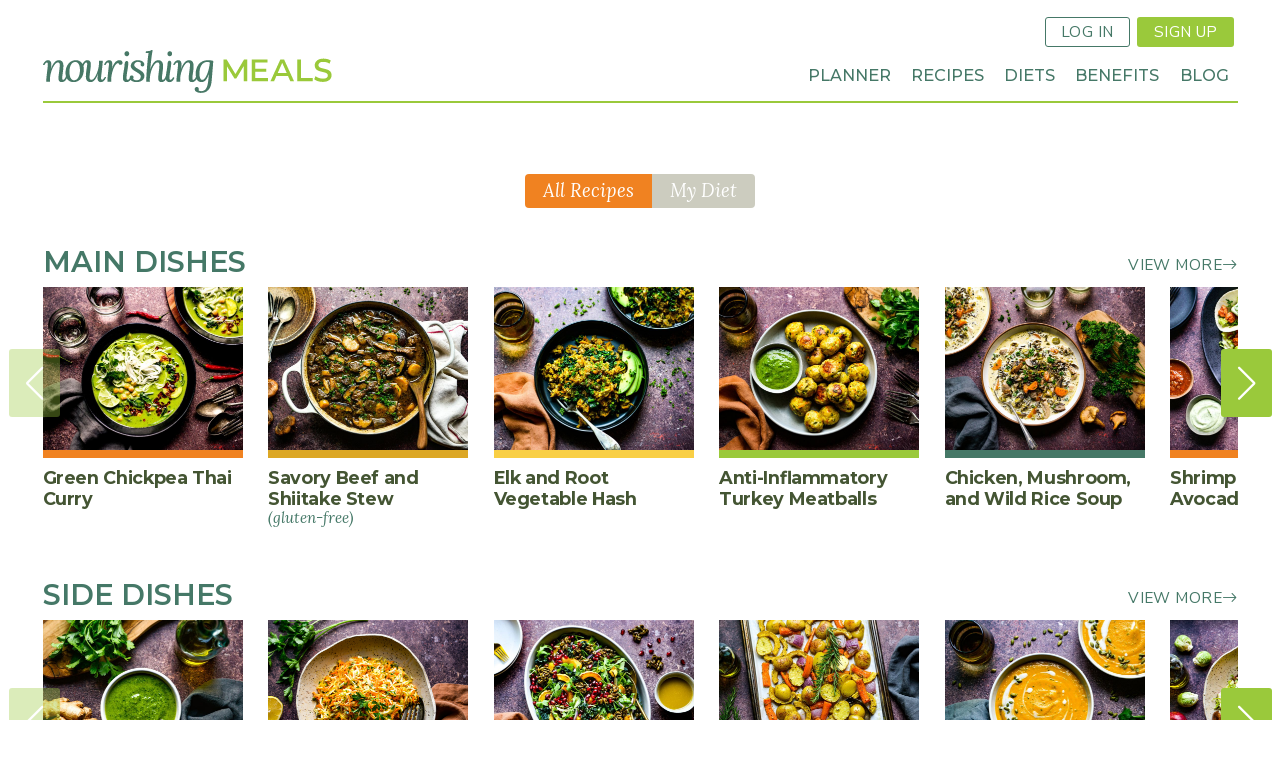

--- FILE ---
content_type: text/html; charset=UTF-8
request_url: https://nourishingmeals.com/recipes?meal_type=941&diet[738]=738&combine=&category=All&cuisine=All&flavors=All&occasion=All&season=All&page=0
body_size: 17944
content:
<!DOCTYPE html>
<!--   
   ________________
  /\  _____________\
  \ \ \____________/    
   \ \ \     _________
    \ \ \   /\   ____ \
     \ \ \  \ \__\__ \ \
      \ \ \  \/__/  \ \ \
       \ \ \_________\_\_\ 
        \ \_______________\
         \/_______________/ 
   
          Site by Gravit Digital
-->
<html lang="en" dir="ltr" prefix="content: http://purl.org/rss/1.0/modules/content/  dc: http://purl.org/dc/terms/  foaf: http://xmlns.com/foaf/0.1/  og: http://ogp.me/ns#  rdfs: http://www.w3.org/2000/01/rdf-schema#  schema: http://schema.org/  sioc: http://rdfs.org/sioc/ns#  sioct: http://rdfs.org/sioc/types#  skos: http://www.w3.org/2004/02/skos/core#  xsd: http://www.w3.org/2001/XMLSchema# ">
<head>
  <meta charset="utf-8" />
<script async src="https://www.googletagmanager.com/gtag/js?id=G-10DBHZVB75"></script>
<script>window.dataLayer = window.dataLayer || [];function gtag(){dataLayer.push(arguments)};gtag("js", new Date());gtag("set", "developer_id.dMDhkMT", true);gtag("config", "G-10DBHZVB75", {"groups":"default","page_placeholder":"PLACEHOLDER_page_location"});</script>
<link rel="canonical" href="https://nourishingmeals.com/recipes" />
<meta name="Generator" content="Drupal 9 (https://www.drupal.org)" />
<meta name="MobileOptimized" content="width" />
<meta name="HandheldFriendly" content="true" />
<meta name="viewport" content="width=device-width, initial-scale=1.0" />
<link rel="icon" href="/themes/custom/gravit/images/logomark.png" type="image/png" />

    <title>Recipes | Nourishing Meals®</title>
    <link href="https://fonts.googleapis.com/css?family=Lora:400,400i,700,700i|Montserrat:400,400i,500,500i,600,600i,700,700i|Source+Serif+Pro:400,400i,700,700i|Nunito+Sans:400,700" rel="stylesheet">

        <link rel="stylesheet" media="all" href="/sites/default/files/css/css_i6388moA9efoujNvTgllgnWC7MFd9UpadFHVFwLwsPk.css" />
<link rel="stylesheet" media="all" href="/sites/default/files/css/css_y19XG-eGBpHSAqDl0Aio8VWQi6iB9YlHqjR3eSLSWCg.css" />

    <script src="/core/assets/vendor/modernizr/modernizr.min.js?v=3.11.7"></script>
<script src="/core/misc/modernizr-additional-tests.js?v=3.11.7"></script>

    <script>(function(w,r){w._rwq=r;w[r]=w[r]||function(){(w[r].q=w[r].q||[]).push(arguments)}})(window,'rewardful');</script>
    <script async src='https://r.wdfl.co/rw.js' data-rewardful='894ed3'></script>
</head>
<body class="page-recipes section-recipes no-sidebars path-recipes">
      
  
        <div class="dialog-off-canvas-main-canvas" data-off-canvas-main-canvas>
    <div role="document" class="page">
    <header id="site-header">
            <div class="header-top">
        <div class="outer-wrapper">
                      <button class="mobile-nav button btn-text bi-list"></button>
            <div class="site-logo"><a href="/"><span>Nourishing Meals</span></a></div>
                     
              
<div id="block-userloginsignup" class="block block-bundle-raw_html block-block-content block-block-content7811e352-4112-4cb2-87cd-5c1ebabba532">
  
    
              <nav class="inline"><ul class="links inline">
<li><a class="button line-button" href="/user/login">Log In</a></li>
<li><a class="button" href="/signup">Sign Up</a></li>
</ul></nav>
  
  </div>


        </div>
      </div>
          
      <div class="header-bottom">  
        <div class="outer-wrapper">
                          <nav role="navigation" aria-labelledby="block-loggedoutmainnav-menu" id="block-loggedoutmainnav" class="block block-menu navigation menu--logged-out-main-nav">
  
    

        
              <ul class="menu">
                    <li class="menu-item menu-item-planner">
        <a href="/meal-planner" data-drupal-link-system-path="node/2417">Planner</a>
              </li>
                <li class="menu-item menu-item-recipes menu-item--active-trail">
        <a href="/recipes" data-drupal-link-system-path="recipes">Recipes</a>
              </li>
                <li class="menu-item menu-item-diets">
        <a href="/diets" data-drupal-link-system-path="node/2522">Diets</a>
              </li>
                <li class="menu-item menu-item-benefits">
        <a href="/meal-planner/benefits" data-drupal-link-system-path="node/2486">Benefits</a>
              </li>
                <li class="menu-item menu-item-blog">
        <a href="/articles" data-drupal-link-system-path="articles">Blog</a>
              </li>
        </ul>
  


  </nav>


          </div>
      </div>
    </header>
  <div class="page-wrapper">
        <section id="featured">
            


    </section>
  
  <main role="main" class="outer-wrapper main-content">
    
    
    <section id="content">
          
<div id="block-gravit-content" class="wrap block block-system block-system-main-block">
  
    
      <div class="views-element-container"><div class="view view-recipe-index view-id-recipe_index view-display-id-page_1 js-view-dom-id-b189532aed4fad76fa2599e64e035d49b7e044f8aefc87a6a7cdedf4a895a85e">
  
    
      <div class="view-header">
      <div class="mb-2">
&nbsp;</div><div class="nm-diet-tabs"><div class="tabs is-toggle toggle-view"><ul>
      <li><a href="/recipes?meal_type=941&diet[738]=738&combine=&category=All&cuisine=All&flavors=All&occasion=All&season=All&page=0" class="is-active">All Recipes</a></li>
      <li><a href="/user/login?destination=/recipes/my-diet?meal_type=941&diet[738]=738&combine=&category=All&cuisine=All&flavors=All&occasion=All&season=All&page=0">My Diet</a></li>
    </ul></div></div>
    </div>
      
      <div class="view-content">
          <div>
    <div><section about="/recipes/type/main-dishes" id="taxonomy-term-732" class="taxonomy-term vocabulary-meal-type">
  
      <div class="field field--name-name field--type-string field--label-hidden field__items">
        <div class="field__item"><h2><a href="/recipes/type/main-dishes" hreflang="en">Main Dishes</a></h2></div>
      </div>

  
  <div class="views-element-container"><div class="view view-recipe-widgets view-id-recipe_widgets view-display-id-default js-view-dom-id-a3794aeff243298dbcce6666ad2654d49512afb9c319b3c17b45093ca17bff5a">
  
    
        <div class="more-link"><a href="/recipes/browse/main-dishes" class="bi-arrow-right text-btn">View More</a></div>

  
      
      <div class="swiper-component">
    <div class="swiper-container swiper-grid">
    <div class="swiper-wrapper view-content">
          <div class="swiper-slide views-row">
    <article id="node-12742"  role="article" about="/recipes/green-chickpea-thai-curry" class="node node--type-recipe node--promoted node--view-mode-poster">
  
  
  
      <div class="field--name-field-image-media field--type-entity-reference">
  
  
  
  
              <figure class="bg">
          <a href="/recipes/green-chickpea-thai-curry"><img loading="lazy" src="https://assets.nourishingmeals.com/sites/default/files/styles/poster/public/media/VEGAN%20GREEN%20THAI%20CHICKPEA%20COCONUT%20CURRY%20STEW-2.jpg?h=c93008be" width="800" height="650" alt="VEGAN GREEN THAI CHICKPEA COCONUT CURRY STEW-2" typeof="foaf:Image" class="image-style-poster" />

</a>

            </figure>
      
    
    </div>
      <h2 class="node-title field field--name-title field--type-string field--label-hidden field__items">
        <a href="/recipes/green-chickpea-thai-curry" hreflang="en">Green Chickpea Thai Curry</a>  </h2>

</article>
  </div>
    <div class="swiper-slide views-row">
    <article id="node-12743"  role="article" about="/recipes/savory-beef-and-shiitake-stew" class="node node--type-recipe node--promoted node--view-mode-poster">
  
  
  
      <div class="field--name-field-image-media field--type-entity-reference">
  
  
  
  
              <figure class="bg">
          <a href="/recipes/savory-beef-and-shiitake-stew"><img loading="lazy" src="https://assets.nourishingmeals.com/sites/default/files/styles/poster/public/media/SAVORY%20BEEF%20AND%20SHIITAKE%20STEW%20GLUTEN-FREE-1.jpg?h=2a335fb2" width="800" height="650" alt="SAVORY BEEF AND SHIITAKE STEW GLUTEN-FREE-1" typeof="foaf:Image" class="image-style-poster" />

</a>

            </figure>
      
    
    </div>
      <h2 class="node-title field field--name-title field--type-string field--label-hidden field__items">
        <a href="/recipes/savory-beef-and-shiitake-stew" hreflang="en">Savory Beef and Shiitake Stew  <em>(gluten-free)</em></a>  </h2>

</article>
  </div>
    <div class="swiper-slide views-row">
    <article id="node-12690"  role="article" about="/recipes/elk-and-root-vegetable-hash" class="node node--type-recipe node--promoted node--view-mode-poster">
  
  
  
      <div class="field--name-field-image-media field--type-entity-reference">
  
  
  
  
              <figure class="bg">
          <a href="/recipes/elk-and-root-vegetable-hash"><img loading="lazy" src="https://assets.nourishingmeals.com/sites/default/files/styles/poster/public/media/ELK%20AND%20ROOT%20VEGETABLE%20HASH-ELIMINATION%20DIET-1.jpg?h=7cee0c2a" width="800" height="650" alt="ELK AND ROOT VEGETABLE HASH-ELIMINATION DIET-1" typeof="foaf:Image" class="image-style-poster" />

</a>

            </figure>
      
    
    </div>
      <h2 class="node-title field field--name-title field--type-string field--label-hidden field__items">
        <a href="/recipes/elk-and-root-vegetable-hash" hreflang="en">Elk and Root Vegetable Hash</a>  </h2>

</article>
  </div>
    <div class="swiper-slide views-row">
    <article id="node-12671"  role="article" about="/recipes/anti-inflammatory-turkey-meatballs" class="node node--type-recipe node--promoted node--view-mode-poster">
  
  
  
      <div class="field--name-field-image-media field--type-entity-reference">
  
  
  
  
              <figure class="bg">
          <a href="/recipes/anti-inflammatory-turkey-meatballs"><img loading="lazy" src="https://assets.nourishingmeals.com/sites/default/files/styles/poster/public/media/ANTI-INFLAMMATORY%20BAKED%20TURKEY%20MEATBALLS-1.jpg?h=bb47006a" width="800" height="650" alt="ANTI-INFLAMMATORY BAKED TURKEY MEATBALLS-1" typeof="foaf:Image" class="image-style-poster" />

</a>

            </figure>
      
    
    </div>
      <h2 class="node-title field field--name-title field--type-string field--label-hidden field__items">
        <a href="/recipes/anti-inflammatory-turkey-meatballs" hreflang="en">Anti-Inflammatory Turkey Meatballs</a>  </h2>

</article>
  </div>
    <div class="swiper-slide views-row">
    <article id="node-12644"  role="article" about="/recipes/chicken-mushroom-and-wild-rice-soup" class="node node--type-recipe node--promoted node--view-mode-poster">
  
  
  
      <div class="field--name-field-image-media field--type-entity-reference">
  
  
  
  
              <figure class="bg">
          <a href="/recipes/chicken-mushroom-and-wild-rice-soup"><img loading="lazy" src="https://assets.nourishingmeals.com/sites/default/files/styles/poster/public/media/CHICKEN-MUSHROOM-WILD-RICE-SOUP-GLUTEN-FREE-1.jpg?h=cb160ba8" width="800" height="650" alt="CHICKEN-MUSHROOM-WILD-RICE-SOUP-GLUTEN-FREE-1" typeof="foaf:Image" class="image-style-poster" />

</a>

            </figure>
      
    
    </div>
      <h2 class="node-title field field--name-title field--type-string field--label-hidden field__items">
        <a href="/recipes/chicken-mushroom-and-wild-rice-soup" hreflang="en">Chicken, Mushroom, and Wild Rice Soup</a>  </h2>

</article>
  </div>
    <div class="swiper-slide views-row">
    <article id="node-12572"  role="article" about="/recipes/shrimp-tacos-avocado-crema" class="node node--type-recipe node--promoted node--view-mode-poster">
  
  
  
      <div class="field--name-field-image-media field--type-entity-reference">
  
  
  
  
              <figure class="bg">
          <a href="/recipes/shrimp-tacos-avocado-crema"><img loading="lazy" src="https://assets.nourishingmeals.com/sites/default/files/styles/poster/public/media/SHRIMP%20TACOS%20WITH%20AVOCADO%20CREMA-1.jpg?h=8fae4197" width="800" height="650" alt="SHRIMP TACOS WITH AVOCADO CREMA-1" typeof="foaf:Image" class="image-style-poster" />

</a>

            </figure>
      
    
    </div>
      <h2 class="node-title field field--name-title field--type-string field--label-hidden field__items">
        <a href="/recipes/shrimp-tacos-avocado-crema" hreflang="en">Shrimp Tacos with Avocado Crema</a>  </h2>

</article>
  </div>
    <div class="swiper-slide views-row">
    <article id="node-12562"  role="article" about="/recipes/smoky-beef-poblano-and-black-bean-chili" class="node node--type-recipe node--promoted node--view-mode-poster">
  
  
  
      <div class="field--name-field-image-media field--type-entity-reference">
  
  
  
  
              <figure class="bg">
          <a href="/recipes/smoky-beef-poblano-and-black-bean-chili"><img loading="lazy" src="https://assets.nourishingmeals.com/sites/default/files/styles/poster/public/media/SMOKEY%20BEEF%20BLACK%20BEAN%20AND%20POBLANO%20CHILI-1.jpg?h=0f1880b2" width="800" height="650" alt="SMOKEY BEEF BLACK BEAN AND POBLANO CHILI-1" typeof="foaf:Image" class="image-style-poster" />

</a>

            </figure>
      
    
    </div>
      <h2 class="node-title field field--name-title field--type-string field--label-hidden field__items">
        <a href="/recipes/smoky-beef-poblano-and-black-bean-chili" hreflang="en">Smoky Beef, Poblano, and Black Bean Chili</a>  </h2>

</article>
  </div>
    <div class="swiper-slide views-row">
    <article id="node-12567"  role="article" about="/recipes/sumac-rubbed-whole-roasted-chicken" class="node node--type-recipe node--promoted node--view-mode-poster">
  
  
  
      <div class="field--name-field-image-media field--type-entity-reference">
  
  
  
  
              <figure class="bg">
          <a href="/recipes/sumac-rubbed-whole-roasted-chicken"><img loading="lazy" src="https://assets.nourishingmeals.com/sites/default/files/styles/poster/public/media/SUMAC-ROASTED%20WHOLE%20CHICKEN-2.jpg?h=b7c375c4" width="800" height="650" alt="SUMAC-ROASTED WHOLE CHICKEN-2" typeof="foaf:Image" class="image-style-poster" />

</a>

            </figure>
      
    
    </div>
      <h2 class="node-title field field--name-title field--type-string field--label-hidden field__items">
        <a href="/recipes/sumac-rubbed-whole-roasted-chicken" hreflang="en">Sumac-Rubbed Whole Roasted Chicken</a>  </h2>

</article>
  </div>
    <div class="swiper-slide views-row">
    <article id="node-4802"  role="article" about="/recipes/moroccan-fall-vegetable-stew" class="node node--type-recipe node--promoted node--view-mode-poster">
  
  
  
      <div class="field--name-field-image-media field--type-entity-reference">
  
  
  
  
              <figure class="bg">
          <a href="/recipes/moroccan-fall-vegetable-stew"><img loading="lazy" src="https://assets.nourishingmeals.com/sites/default/files/styles/poster/public/media/MOROCCAN%20FALL%20VEGETABLE%20CHICKPEA%20STEW%20VEGAN-2_0.jpg?h=4f7f10b9" width="800" height="650" alt="MOROCCAN FALL VEGETABLE CHICKPEA STEW VEGAN-2" typeof="foaf:Image" class="image-style-poster" />

</a>

            </figure>
      
    
    </div>
      <h2 class="node-title field field--name-title field--type-string field--label-hidden field__items">
        <a href="/recipes/moroccan-fall-vegetable-stew" hreflang="en">Moroccan Fall Vegetable Stew</a>  </h2>

</article>
  </div>
    <div class="swiper-slide views-row">
    <article id="node-12637"  role="article" about="/recipes/mediterranean-grilled-chicken-salads" class="node node--type-recipe node--promoted node--view-mode-poster">
  
  
  
      <div class="field--name-field-image-media field--type-entity-reference">
  
  
  
  
              <figure class="bg">
          <a href="/recipes/mediterranean-grilled-chicken-salads"><img loading="lazy" src="https://assets.nourishingmeals.com/sites/default/files/styles/poster/public/media/MEDITERRANEAN%20GRILLED%20CHICKEN%20SALADS-1.jpg?h=0a6e6e76" width="800" height="650" alt="MEDITERRANEAN GRILLED CHICKEN SALADS-3" typeof="foaf:Image" class="image-style-poster" />

</a>

            </figure>
      
    
    </div>
      <h2 class="node-title field field--name-title field--type-string field--label-hidden field__items">
        <a href="/recipes/mediterranean-grilled-chicken-salads" hreflang="en">Mediterranean Grilled Chicken Salads</a>  </h2>

</article>
  </div>
    <div class="swiper-slide views-row">
    <article id="node-12392"  role="article" about="/recipes/avocado-chicken-salad-lettuce-wraps" class="node node--type-recipe node--promoted node--view-mode-poster">
  
  
  
      <div class="field--name-field-image-media field--type-entity-reference">
  
  
  
  
              <figure class="bg">
          <a href="/recipes/avocado-chicken-salad-lettuce-wraps"><img loading="lazy" src="https://assets.nourishingmeals.com/sites/default/files/styles/poster/public/media/KETO%20AVOCADO%20CHICKEN%20SALAD-11_0.jpg?h=7747232f" width="800" height="650" alt="KETO AVOCADO CHICKEN SALAD-11" typeof="foaf:Image" class="image-style-poster" />

</a>

            </figure>
      
    
    </div>
      <h2 class="node-title field field--name-title field--type-string field--label-hidden field__items">
        <a href="/recipes/avocado-chicken-salad-lettuce-wraps" hreflang="en">Avocado Chicken Salad Lettuce Wraps</a>  </h2>

</article>
  </div>
    <div class="swiper-slide views-row">
    <article id="node-12379"  role="article" about="/recipes/elk-potato-breakfast-hash" class="node node--type-recipe node--promoted node--view-mode-poster">
  
  
  
      <div class="field--name-field-image-media field--type-entity-reference">
  
  
  
  
              <figure class="bg">
          <a href="/recipes/elk-potato-breakfast-hash"><img loading="lazy" src="https://assets.nourishingmeals.com/sites/default/files/styles/poster/public/media/ELK%20POTATO%20BREAKFAST%20HASH-22.jpg?h=453aef37" width="800" height="650" alt="ELK POTATO BREAKFAST HASH-2" typeof="foaf:Image" class="image-style-poster" />

</a>

            </figure>
      
    
    </div>
      <h2 class="node-title field field--name-title field--type-string field--label-hidden field__items">
        <a href="/recipes/elk-potato-breakfast-hash" hreflang="en">Elk Potato Breakfast Hash</a>  </h2>

</article>
  </div>

    </div>
    </div>
    <div class="swiper-button-prev"></div>
    <div class="swiper-button-next"></div>    
    </div>
  
        </div>
</div>

</section>
</div>
  </div>
    <div>
    <div><section about="/recipes/type/side-dishes" id="taxonomy-term-878" class="taxonomy-term vocabulary-meal-type">
  
      <div class="field field--name-name field--type-string field--label-hidden field__items">
        <div class="field__item"><h2><a href="/recipes/type/side-dishes" hreflang="en">Side Dishes</a></h2></div>
      </div>

  
  <div class="views-element-container"><div class="view view-recipe-widgets view-id-recipe_widgets view-display-id-default js-view-dom-id-bd807517d216dc2a53e3899d698ce00707d78cfa13b34c7120bf7be162a332d4">
  
    
        <div class="more-link"><a href="/recipes/browse/side-dishes" class="bi-arrow-right text-btn">View More</a></div>

  
      
      <div class="swiper-component">
    <div class="swiper-container swiper-grid">
    <div class="swiper-wrapper view-content">
          <div class="swiper-slide views-row">
    <article id="node-12669"  role="article" about="/recipes/ginger-lime-green-glow-sauce" class="node node--type-recipe node--promoted node--view-mode-poster">
  
  
  
      <div class="field--name-field-image-media field--type-entity-reference">
  
  
  
  
              <figure class="bg">
          <a href="/recipes/ginger-lime-green-glow-sauce"><img loading="lazy" src="https://assets.nourishingmeals.com/sites/default/files/styles/poster/public/media/CILANTRO-LIME%20GREEN%20GLOW%20SAUCE-1.jpg?h=35cc1358" width="800" height="650" alt="CILANTRO-LIME GREEN GLOW SAUCE-1" typeof="foaf:Image" class="image-style-poster" />

</a>

            </figure>
      
    
    </div>
      <h2 class="node-title field field--name-title field--type-string field--label-hidden field__items">
        <a href="/recipes/ginger-lime-green-glow-sauce" hreflang="en">Ginger-Lime Green Glow Sauce</a>  </h2>

</article>
  </div>
    <div class="swiper-slide views-row">
    <article id="node-12666"  role="article" about="/recipes/carrot-cabbage-detox-slaw" class="node node--type-recipe node--promoted node--view-mode-poster">
  
  
  
      <div class="field--name-field-image-media field--type-entity-reference">
  
  
  
  
              <figure class="bg">
          <a href="/recipes/carrot-cabbage-detox-slaw"><img loading="lazy" src="https://assets.nourishingmeals.com/sites/default/files/styles/poster/public/media/CARROT-CABBAGE%20DETOX%20SLAW-11.jpg?h=385e5eb7" width="800" height="650" alt="CARROT-CABBAGE DETOX SLAW-1" typeof="foaf:Image" class="image-style-poster" />

</a>

            </figure>
      
    
    </div>
      <h2 class="node-title field field--name-title field--type-string field--label-hidden field__items">
        <a href="/recipes/carrot-cabbage-detox-slaw" hreflang="en">Carrot Cabbage Detox Slaw</a>  </h2>

</article>
  </div>
    <div class="swiper-slide views-row">
    <article id="node-12652"  role="article" about="/recipes/fall-harvest-salad-roasted-squash-and-pomegranate" class="node node--type-recipe node--promoted node--view-mode-poster">
  
  
  
      <div class="field--name-field-image-media field--type-entity-reference">
  
  
  
  
              <figure class="bg">
          <a href="/recipes/fall-harvest-salad-roasted-squash-and-pomegranate"><img loading="lazy" src="https://assets.nourishingmeals.com/sites/default/files/styles/poster/public/media/Fall%20Harvest%20Salad%20with%20Roasted%20Squash%20and%20Pomegranat-11.jpg?h=b6100fd8" width="800" height="650" alt="Fall Harvest Salad with Roasted Squash and Pomegranat-11" typeof="foaf:Image" class="image-style-poster" />

</a>

            </figure>
      
    
    </div>
      <h2 class="node-title field field--name-title field--type-string field--label-hidden field__items">
        <a href="/recipes/fall-harvest-salad-roasted-squash-and-pomegranate" hreflang="en">Fall Harvest Salad with Roasted Squash and Pomegranate</a>  </h2>

</article>
  </div>
    <div class="swiper-slide views-row">
    <article id="node-12565"  role="article" about="/recipes/roasted-autumn-vegetables-rosemary" class="node node--type-recipe node--promoted node--view-mode-poster">
  
  
  
      <div class="field--name-field-image-media field--type-entity-reference">
  
  
  
  
              <figure class="bg">
          <a href="/recipes/roasted-autumn-vegetables-rosemary"><img loading="lazy" src="https://assets.nourishingmeals.com/sites/default/files/styles/poster/public/media/ROASTED%20AUTUMN%20VEGETABLES%20WITH%20ROSEMARY-1.jpg?h=c07d83af" width="800" height="650" alt="ROASTED AUTUMN VEGETABLES WITH ROSEMARY-1" typeof="foaf:Image" class="image-style-poster" />

</a>

            </figure>
      
    
    </div>
      <h2 class="node-title field field--name-title field--type-string field--label-hidden field__items">
        <a href="/recipes/roasted-autumn-vegetables-rosemary" hreflang="en">Roasted Autumn Vegetables with Rosemary</a>  </h2>

</article>
  </div>
    <div class="swiper-slide views-row">
    <article id="node-12571"  role="article" about="/recipes/curried-pumpkin-soup" class="node node--type-recipe node--promoted node--view-mode-poster">
  
  
  
      <div class="field--name-field-image-media field--type-entity-reference">
  
  
  
  
              <figure class="bg">
          <a href="/recipes/curried-pumpkin-soup"><img loading="lazy" src="https://assets.nourishingmeals.com/sites/default/files/styles/poster/public/media/CURRIED%20PUMPKIN%20SOUP%20DAIRY-FREE-1.jpg?h=5bf5fc68" width="800" height="650" alt="CURRIED PUMPKIN SOUP DAIRY-FREE-1" typeof="foaf:Image" class="image-style-poster" />

</a>

            </figure>
      
    
    </div>
      <h2 class="node-title field field--name-title field--type-string field--label-hidden field__items">
        <a href="/recipes/curried-pumpkin-soup" hreflang="en">Curried Pumpkin Soup</a>  </h2>

</article>
  </div>
    <div class="swiper-slide views-row">
    <article id="node-12542"  role="article" about="/recipes/shaved-brussels-sprouts-and-apple-salad-maple-lemon-vinaigrette" class="node node--type-recipe node--promoted node--view-mode-poster">
  
  
  
      <div class="field--name-field-image-media field--type-entity-reference">
  
  
  
  
              <figure class="bg">
          <a href="/recipes/shaved-brussels-sprouts-and-apple-salad-maple-lemon-vinaigrette"><img loading="lazy" src="https://assets.nourishingmeals.com/sites/default/files/styles/poster/public/media/SHAVED%20BRUSSELS%20SPROUTS%20AND%20APPLE%20SALAD%20WITH%20MAPLE-LEMON%20VINAIGRETTE-1.jpg?h=c303b29f" width="800" height="650" alt="SHAVED BRUSSELS SPROUTS AND APPLE SALAD WITH MAPLE-LEMON VINAIGRETTE-1" typeof="foaf:Image" class="image-style-poster" />

</a>

            </figure>
      
    
    </div>
      <h2 class="node-title field field--name-title field--type-string field--label-hidden field__items">
        <a href="/recipes/shaved-brussels-sprouts-and-apple-salad-maple-lemon-vinaigrette" hreflang="en">Shaved Brussels Sprouts and Apple Salad with Maple-Lemon Vinaigrette</a>  </h2>

</article>
  </div>
    <div class="swiper-slide views-row">
    <article id="node-12566"  role="article" about="/recipes/sweet-corn-salad-lime-vinaigrette" class="node node--type-recipe node--promoted node--view-mode-poster">
  
  
  
      <div class="field--name-field-image-media field--type-entity-reference">
  
  
  
  
              <figure class="bg">
          <a href="/recipes/sweet-corn-salad-lime-vinaigrette"><img loading="lazy" src="https://assets.nourishingmeals.com/sites/default/files/styles/poster/public/media/Sweet%20Corn%20Salad%20with%20Lime%20Vinaigrette-1.jpg?h=5b642642" width="800" height="650" alt="Sweet Corn Salad with Lime Vinaigrette-1" typeof="foaf:Image" class="image-style-poster" />

</a>

            </figure>
      
    
    </div>
      <h2 class="node-title field field--name-title field--type-string field--label-hidden field__items">
        <a href="/recipes/sweet-corn-salad-lime-vinaigrette" hreflang="en">Sweet Corn Salad with Lime Vinaigrette</a>  </h2>

</article>
  </div>
    <div class="swiper-slide views-row">
    <article id="node-12530"  role="article" about="/recipes/creamy-thai-broccoli-cauliflower-soup" class="node node--type-recipe node--promoted node--view-mode-poster">
  
  
  
      <div class="field--name-field-image-media field--type-entity-reference">
  
  
  
  
              <figure class="bg">
          <a href="/recipes/creamy-thai-broccoli-cauliflower-soup"><img loading="lazy" src="https://assets.nourishingmeals.com/sites/default/files/styles/poster/public/media/CREAMY%20THAI%20BROCCOLI-CAULIFLOWER%20SOUP-1.jpg?h=92af81b3" width="800" height="650" alt="CREAMY THAI BROCCOLI-CAULIFLOWER SOUP-1" typeof="foaf:Image" class="image-style-poster" />

</a>

            </figure>
      
    
    </div>
      <h2 class="node-title field field--name-title field--type-string field--label-hidden field__items">
        <a href="/recipes/creamy-thai-broccoli-cauliflower-soup" hreflang="en">Creamy Thai Broccoli-Cauliflower Soup</a>  </h2>

</article>
  </div>
    <div class="swiper-slide views-row">
    <article id="node-12270"  role="article" about="/recipes/injera" class="node node--type-recipe node--promoted node--view-mode-poster">
  
  
  
      <div class="field--name-field-image-media field--type-entity-reference">
  
  
  
  
              <figure class="bg">
          <a href="/recipes/injera"><img loading="lazy" src="https://assets.nourishingmeals.com/sites/default/files/styles/poster/public/media/INJERA-%20FERMENTED%20TEFF%20FLOUR%20FLATBREAD-1.jpg?h=a4c21f5e" width="800" height="650" alt="INJERA- FERMENTED TEFF FLOUR FLATBREAD-1" typeof="foaf:Image" class="image-style-poster" />

</a>

            </figure>
      
    
    </div>
      <h2 class="node-title field field--name-title field--type-string field--label-hidden field__items">
        <a href="/recipes/injera" hreflang="en">Fermented Teff Flatbread  <em>(Injera)</em></a>  </h2>

</article>
  </div>
    <div class="swiper-slide views-row">
    <article id="node-12269"  role="article" about="/recipes/ethiopian-collard-greens" class="node node--type-recipe node--promoted node--view-mode-poster">
  
  
  
      <div class="field--name-field-image-media field--type-entity-reference">
  
  
  
  
              <figure class="bg">
          <a href="/recipes/ethiopian-collard-greens"><img loading="lazy" src="https://assets.nourishingmeals.com/sites/default/files/styles/poster/public/media/ETHIOPIAN%20COLLARD%20GREENS%20GOMEN-2.jpg?h=ff580eb8" width="800" height="650" alt="ETHIOPIAN COLLARD GREENS GOMEN-2" typeof="foaf:Image" class="image-style-poster" />

</a>

            </figure>
      
    
    </div>
      <h2 class="node-title field field--name-title field--type-string field--label-hidden field__items">
        <a href="/recipes/ethiopian-collard-greens" hreflang="en">Ethiopian Collard Greens  <em>(Gomen)</em></a>  </h2>

</article>
  </div>
    <div class="swiper-slide views-row">
    <article id="node-12241"  role="article" about="/recipes/simple-arugula-and-lemon-salad" class="node node--type-recipe node--promoted node--view-mode-poster">
  
  
  
      <div class="field--name-field-image-media field--type-entity-reference">
  
  
  
  
              <figure class="bg">
          <a href="/recipes/simple-arugula-and-lemon-salad"><img loading="lazy" src="https://assets.nourishingmeals.com/sites/default/files/styles/poster/public/media/SIMPLE%20ARUGULA%20AND%20LEMON%20SALAD-1_0.jpg?h=b6100fd8" width="800" height="650" alt="SIMPLE ARUGULA AND LEMON SALAD-1" typeof="foaf:Image" class="image-style-poster" />

</a>

            </figure>
      
    
    </div>
      <h2 class="node-title field field--name-title field--type-string field--label-hidden field__items">
        <a href="/recipes/simple-arugula-and-lemon-salad" hreflang="en">Simple Arugula and Lemon Salad</a>  </h2>

</article>
  </div>
    <div class="swiper-slide views-row">
    <article id="node-12206"  role="article" about="/recipes/chickpea-cucumber-and-tomato-basil-salad" class="node node--type-recipe node--promoted node--view-mode-poster">
  
  
  
      <div class="field--name-field-image-media field--type-entity-reference">
  
  
  
  
              <figure class="bg">
          <a href="/recipes/chickpea-cucumber-and-tomato-basil-salad"><img loading="lazy" src="https://assets.nourishingmeals.com/sites/default/files/styles/poster/public/media/SUMMER%20CUCUMBER-TOMATO-CHICKPEA-SALAD-1_0.jpg?h=fc9d7ccb" width="800" height="650" alt="SUMMER CUCUMBER-TOMATO-CHICKPEA-SALAD-1" typeof="foaf:Image" class="image-style-poster" />

</a>

            </figure>
      
    
    </div>
      <h2 class="node-title field field--name-title field--type-string field--label-hidden field__items">
        <a href="/recipes/chickpea-cucumber-and-tomato-basil-salad" hreflang="en">Chickpea, Cucumber, and Tomato Basil Salad</a>  </h2>

</article>
  </div>

    </div>
    </div>
    <div class="swiper-button-prev"></div>
    <div class="swiper-button-next"></div>    
    </div>
  
        </div>
</div>

</section>
</div>
  </div>
    <div>
    <div><section about="/recipes/type/breakfast" id="taxonomy-term-783" class="taxonomy-term vocabulary-meal-type">
  
      <div class="field field--name-name field--type-string field--label-hidden field__items">
        <div class="field__item"><h2><a href="/recipes/type/breakfast" hreflang="en">Breakfast</a></h2></div>
      </div>

  
  <div class="views-element-container"><div class="view view-recipe-widgets view-id-recipe_widgets view-display-id-default js-view-dom-id-5e19576a4beca994221ae1fb61d5737eb0f0f1c8db7fc5eaecb5fc4fba68fcab">
  
    
        <div class="more-link"><a href="/recipes/browse/breakfast" class="bi-arrow-right text-btn">View More</a></div>

  
      
      <div class="swiper-component">
    <div class="swiper-container swiper-grid">
    <div class="swiper-wrapper view-content">
          <div class="swiper-slide views-row">
    <article id="node-12740"  role="article" about="/recipes/low-oxalate-banana-flax-muffins" class="node node--type-recipe node--promoted node--view-mode-poster">
  
  
  
      <div class="field--name-field-image-media field--type-entity-reference">
  
  
  
  
              <figure class="bg">
          <a href="/recipes/low-oxalate-banana-flax-muffins"><img loading="lazy" src="https://assets.nourishingmeals.com/sites/default/files/styles/poster/public/media/LOW-OXALATE%20GLUTEN-FREE%20BANANA%20FLAX%20MUFFINS-1.jpg?h=e4b8ccc2" width="800" height="650" alt="LOW-OXALATE GLUTEN-FREE BANANA FLAX MUFFINS-1" typeof="foaf:Image" class="image-style-poster" />

</a>

            </figure>
      
    
    </div>
      <h2 class="node-title field field--name-title field--type-string field--label-hidden field__items">
        <a href="/recipes/low-oxalate-banana-flax-muffins" hreflang="en">Low-Oxalate Banana-Flax Muffins</a>  </h2>

</article>
  </div>
    <div class="swiper-slide views-row">
    <article id="node-12690"  role="article" about="/recipes/elk-and-root-vegetable-hash" class="node node--type-recipe node--promoted node--view-mode-poster">
  
  
  
      <div class="field--name-field-image-media field--type-entity-reference">
  
  
  
  
              <figure class="bg">
          <a href="/recipes/elk-and-root-vegetable-hash"><img loading="lazy" src="https://assets.nourishingmeals.com/sites/default/files/styles/poster/public/media/ELK%20AND%20ROOT%20VEGETABLE%20HASH-ELIMINATION%20DIET-1.jpg?h=7cee0c2a" width="800" height="650" alt="ELK AND ROOT VEGETABLE HASH-ELIMINATION DIET-1" typeof="foaf:Image" class="image-style-poster" />

</a>

            </figure>
      
    
    </div>
      <h2 class="node-title field field--name-title field--type-string field--label-hidden field__items">
        <a href="/recipes/elk-and-root-vegetable-hash" hreflang="en">Elk and Root Vegetable Hash</a>  </h2>

</article>
  </div>
    <div class="swiper-slide views-row">
    <article id="node-12640"  role="article" about="/recipes/blueberry-protein-smoothie" class="node node--type-recipe node--promoted node--view-mode-poster">
  
  
  
      <div class="field--name-field-image-media field--type-entity-reference">
  
  
  
  
              <figure class="bg">
          <a href="/recipes/blueberry-protein-smoothie"><img loading="lazy" src="https://assets.nourishingmeals.com/sites/default/files/styles/poster/public/media/BLUEBERRY%20PROTEIN%20SMOOTHIE%20RECIPE-11.jpg?h=ccbe5a03" width="800" height="650" alt="BLUEBERRY PROTEIN SMOOTHIE RECIPE-11" typeof="foaf:Image" class="image-style-poster" />

</a>

            </figure>
      
    
    </div>
      <h2 class="node-title field field--name-title field--type-string field--label-hidden field__items">
        <a href="/recipes/blueberry-protein-smoothie" hreflang="en">Blueberry Protein Smoothie</a>  </h2>

</article>
  </div>
    <div class="swiper-slide views-row">
    <article id="node-12444"  role="article" about="/recipes/matcha-chia-pudding" class="node node--type-recipe node--promoted node--view-mode-poster">
  
  
  
      <div class="field--name-field-image-media field--type-entity-reference">
  
  
  
  
              <figure class="bg">
          <a href="/recipes/matcha-chia-pudding"><img loading="lazy" src="https://assets.nourishingmeals.com/sites/default/files/styles/poster/public/media/MATCHA%20CHIA%20PUDDING-11.jpg?h=250dcbd8" width="800" height="650" alt="MATCHA CHIA PUDDING-1" typeof="foaf:Image" class="image-style-poster" />

</a>

            </figure>
      
    
    </div>
      <h2 class="node-title field field--name-title field--type-string field--label-hidden field__items">
        <a href="/recipes/matcha-chia-pudding" hreflang="en">Matcha Chia Pudding</a>  </h2>

</article>
  </div>
    <div class="swiper-slide views-row">
    <article id="node-12412"  role="article" about="/recipes/breakfast-greens-and-eggs" class="node node--type-recipe node--promoted node--view-mode-poster">
  
  
  
      <div class="field--name-field-image-media field--type-entity-reference">
  
  
  
  
              <figure class="bg">
          <a href="/recipes/breakfast-greens-and-eggs"><img loading="lazy" src="https://assets.nourishingmeals.com/sites/default/files/styles/poster/public/media/BREAKFAST%20EGGS%20AND%20GREENS%20LOW-HISTAMINE%20LOW-CARB-1_0.jpg?h=f2389934" width="800" height="650" alt="BREAKFAST EGGS AND GREENS LOW-HISTAMINE LOW-CARB-1" typeof="foaf:Image" class="image-style-poster" />

</a>

            </figure>
      
    
    </div>
      <h2 class="node-title field field--name-title field--type-string field--label-hidden field__items">
        <a href="/recipes/breakfast-greens-and-eggs" hreflang="en">Breakfast Greens and Eggs</a>  </h2>

</article>
  </div>
    <div class="swiper-slide views-row">
    <article id="node-12403"  role="article" about="/recipes/cottage-cheese-superfood-bowls" class="node node--type-recipe node--promoted node--view-mode-poster">
  
  
  
      <div class="field--name-field-image-media field--type-entity-reference">
  
  
  
  
              <figure class="bg">
          <a href="/recipes/cottage-cheese-superfood-bowls"><img loading="lazy" src="https://assets.nourishingmeals.com/sites/default/files/styles/poster/public/media/COTTAGE%20CHEESE%20PUMPKIN%20SEED%20SUPERFOOD%20BOWLS-1.jpg?h=0c23f876" width="800" height="650" alt="COTTAGE CHEESE PUMPKIN SEED SUPERFOOD BOWLS-1" typeof="foaf:Image" class="image-style-poster" />

</a>

            </figure>
      
    
    </div>
      <h2 class="node-title field field--name-title field--type-string field--label-hidden field__items">
        <a href="/recipes/cottage-cheese-superfood-bowls" hreflang="en">Cottage Cheese Superfood Bowls</a>  </h2>

</article>
  </div>
    <div class="swiper-slide views-row">
    <article id="node-12379"  role="article" about="/recipes/elk-potato-breakfast-hash" class="node node--type-recipe node--promoted node--view-mode-poster">
  
  
  
      <div class="field--name-field-image-media field--type-entity-reference">
  
  
  
  
              <figure class="bg">
          <a href="/recipes/elk-potato-breakfast-hash"><img loading="lazy" src="https://assets.nourishingmeals.com/sites/default/files/styles/poster/public/media/ELK%20POTATO%20BREAKFAST%20HASH-22.jpg?h=453aef37" width="800" height="650" alt="ELK POTATO BREAKFAST HASH-2" typeof="foaf:Image" class="image-style-poster" />

</a>

            </figure>
      
    
    </div>
      <h2 class="node-title field field--name-title field--type-string field--label-hidden field__items">
        <a href="/recipes/elk-potato-breakfast-hash" hreflang="en">Elk Potato Breakfast Hash</a>  </h2>

</article>
  </div>
    <div class="swiper-slide views-row">
    <article id="node-12235"  role="article" about="/recipes/blueberry-zucchini-coffee-cake-almond-crumb-topping" class="node node--type-recipe node--promoted node--view-mode-poster">
  
  
  
      <div class="field--name-field-image-media field--type-entity-reference">
  
  
  
  
              <figure class="bg">
          <a href="/recipes/blueberry-zucchini-coffee-cake-almond-crumb-topping"><img loading="lazy" src="https://assets.nourishingmeals.com/sites/default/files/styles/poster/public/media/BLUEBERRY%20ZUCCHINI%20COFFEE%20CAKE%20GLUTEN-FREE-1.jpg?h=22b04ba5" width="800" height="650" alt="BLUEBERRY ZUCCHINI COFFEE CAKE GLUTEN-FREE-1" typeof="foaf:Image" class="image-style-poster" />

</a>

            </figure>
      
    
    </div>
      <h2 class="node-title field field--name-title field--type-string field--label-hidden field__items">
        <a href="/recipes/blueberry-zucchini-coffee-cake-almond-crumb-topping" hreflang="en">Blueberry-Zucchini Coffee Cake with Almond Crumb Topping</a>  </h2>

</article>
  </div>
    <div class="swiper-slide views-row">
    <article id="node-12222"  role="article" about="/recipes/buckwheat-cottage-cheese-blender-pancakes" class="node node--type-recipe node--promoted node--view-mode-poster">
  
  
  
      <div class="field--name-field-image-media field--type-entity-reference">
  
  
  
  
              <figure class="bg">
          <a href="/recipes/buckwheat-cottage-cheese-blender-pancakes"><img loading="lazy" src="https://assets.nourishingmeals.com/sites/default/files/styles/poster/public/media/HIGH-PROTEIN%20BUCKWHEAT%20COTTAGE%20CHEESE%20BLENDER%20PANCAKES%20GLUTEN-FREE-22.jpg?h=e68e8587" width="800" height="650" alt="HIGH-PROTEIN BUCKWHEAT COTTAGE CHEESE BLENDER PANCAKES GLUTEN-FREE-22" typeof="foaf:Image" class="image-style-poster" />

</a>

            </figure>
      
    
    </div>
      <h2 class="node-title field field--name-title field--type-string field--label-hidden field__items">
        <a href="/recipes/buckwheat-cottage-cheese-blender-pancakes" hreflang="en">Buckwheat Cottage Cheese Blender Pancakes</a>  </h2>

</article>
  </div>
    <div class="swiper-slide views-row">
    <article id="node-12234"  role="article" about="/recipes/broccoli-and-basil-egg-bites" class="node node--type-recipe node--promoted node--view-mode-poster">
  
  
  
      <div class="field--name-field-image-media field--type-entity-reference">
  
  
  
  
              <figure class="bg">
          <a href="/recipes/broccoli-and-basil-egg-bites"><img loading="lazy" src="https://assets.nourishingmeals.com/sites/default/files/styles/poster/public/media/BROCCOLI%20BASIL%20EGG%20BITES%20DAIRY-FREE-1.jpg?h=9c4a241a" width="800" height="650" alt="BROCCOLI BASIL EGG BITES DAIRY-FREE-1" typeof="foaf:Image" class="image-style-poster" />

</a>

            </figure>
      
    
    </div>
      <h2 class="node-title field field--name-title field--type-string field--label-hidden field__items">
        <a href="/recipes/broccoli-and-basil-egg-bites" hreflang="en">Broccoli and Basil Egg Bites</a>  </h2>

</article>
  </div>
    <div class="swiper-slide views-row">
    <article id="node-12192"  role="article" about="/recipes/tropical-mango-lime-protein-smoothie" class="node node--type-recipe node--promoted node--view-mode-poster">
  
  
  
      <div class="field--name-field-image-media field--type-entity-reference">
  
  
  
  
              <figure class="bg">
          <a href="/recipes/tropical-mango-lime-protein-smoothie"><img loading="lazy" src="https://assets.nourishingmeals.com/sites/default/files/styles/poster/public/media/TROPICAL%20MANGO%20LIME%20PROTEIN%20SMOOTHIE.jpg?h=7cee0c2a" width="800" height="650" alt="TROPICAL MANGO LIME PROTEIN SMOOTHIE" typeof="foaf:Image" class="image-style-poster" />

</a>

            </figure>
      
    
    </div>
      <h2 class="node-title field field--name-title field--type-string field--label-hidden field__items">
        <a href="/recipes/tropical-mango-lime-protein-smoothie" hreflang="en">Tropical Mango-Lime Protein Smoothie</a>  </h2>

</article>
  </div>
    <div class="swiper-slide views-row">
    <article id="node-11943"  role="article" about="/recipes/high-protein-lemon-blueberry-overnight-oats" class="node node--type-recipe node--promoted node--view-mode-poster">
  
  
  
      <div class="field--name-field-image-media field--type-entity-reference">
  
  
  
  
              <figure class="bg">
          <a href="/recipes/high-protein-lemon-blueberry-overnight-oats"><img loading="lazy" src="https://assets.nourishingmeals.com/sites/default/files/styles/poster/public/media/HIGH%20PROTEIN%20LEMON-BLUEBERRY%20OVERNIGHT%20OATS-1.jpg?h=111871d7" width="800" height="650" alt="HIGH PROTEIN LEMON-BLUEBERRY OVERNIGHT OATS-1" typeof="foaf:Image" class="image-style-poster" />

</a>

            </figure>
      
    
    </div>
      <h2 class="node-title field field--name-title field--type-string field--label-hidden field__items">
        <a href="/recipes/high-protein-lemon-blueberry-overnight-oats" hreflang="en">High-Protein Lemon-Blueberry Overnight Oats</a>  </h2>

</article>
  </div>

    </div>
    </div>
    <div class="swiper-button-prev"></div>
    <div class="swiper-button-next"></div>    
    </div>
  
        </div>
</div>

</section>
</div>
  </div>
    <div>
    <div><section about="/recipes/type/lunch" id="taxonomy-term-941" class="taxonomy-term vocabulary-meal-type">
  
      <div class="field field--name-name field--type-string field--label-hidden field__items">
        <div class="field__item"><h2><a href="/recipes/type/lunch" hreflang="en">Lunch</a></h2></div>
      </div>

  
  <div class="views-element-container"><div class="view view-recipe-widgets view-id-recipe_widgets view-display-id-default js-view-dom-id-dc860e7956de0593623e3d9da542f7178d653d1f30679dcaa17ab83f7be6412e">
  
    
        <div class="more-link"><a href="/recipes/browse/lunch" class="bi-arrow-right text-btn">View More</a></div>

  
      
      <div class="swiper-component">
    <div class="swiper-container swiper-grid">
    <div class="swiper-wrapper view-content">
          <div class="swiper-slide views-row">
    <article id="node-12530"  role="article" about="/recipes/creamy-thai-broccoli-cauliflower-soup" class="node node--type-recipe node--promoted node--view-mode-poster">
  
  
  
      <div class="field--name-field-image-media field--type-entity-reference">
  
  
  
  
              <figure class="bg">
          <a href="/recipes/creamy-thai-broccoli-cauliflower-soup"><img loading="lazy" src="https://assets.nourishingmeals.com/sites/default/files/styles/poster/public/media/CREAMY%20THAI%20BROCCOLI-CAULIFLOWER%20SOUP-1.jpg?h=92af81b3" width="800" height="650" alt="CREAMY THAI BROCCOLI-CAULIFLOWER SOUP-1" typeof="foaf:Image" class="image-style-poster" />

</a>

            </figure>
      
    
    </div>
      <h2 class="node-title field field--name-title field--type-string field--label-hidden field__items">
        <a href="/recipes/creamy-thai-broccoli-cauliflower-soup" hreflang="en">Creamy Thai Broccoli-Cauliflower Soup</a>  </h2>

</article>
  </div>
    <div class="swiper-slide views-row">
    <article id="node-12392"  role="article" about="/recipes/avocado-chicken-salad-lettuce-wraps" class="node node--type-recipe node--promoted node--view-mode-poster">
  
  
  
      <div class="field--name-field-image-media field--type-entity-reference">
  
  
  
  
              <figure class="bg">
          <a href="/recipes/avocado-chicken-salad-lettuce-wraps"><img loading="lazy" src="https://assets.nourishingmeals.com/sites/default/files/styles/poster/public/media/KETO%20AVOCADO%20CHICKEN%20SALAD-11_0.jpg?h=7747232f" width="800" height="650" alt="KETO AVOCADO CHICKEN SALAD-11" typeof="foaf:Image" class="image-style-poster" />

</a>

            </figure>
      
    
    </div>
      <h2 class="node-title field field--name-title field--type-string field--label-hidden field__items">
        <a href="/recipes/avocado-chicken-salad-lettuce-wraps" hreflang="en">Avocado Chicken Salad Lettuce Wraps</a>  </h2>

</article>
  </div>
    <div class="swiper-slide views-row">
    <article id="node-12318"  role="article" about="/recipes/everyday-grilled-chicken-salad" class="node node--type-recipe node--promoted node--view-mode-poster">
  
  
  
      <div class="field--name-field-image-media field--type-entity-reference">
  
  
  
  
              <figure class="bg">
          <a href="/recipes/everyday-grilled-chicken-salad"><img loading="lazy" src="https://assets.nourishingmeals.com/sites/default/files/styles/poster/public/media/AIP%20LOW-FODMAP%20GRILLED%20CHICKEN%20SALAD-1.jpg?h=d34283d8" width="800" height="650" alt="AIP LOW-FODMAP GRILLED CHICKEN SALAD-1" typeof="foaf:Image" class="image-style-poster" />

</a>

            </figure>
      
    
    </div>
      <h2 class="node-title field field--name-title field--type-string field--label-hidden field__items">
        <a href="/recipes/everyday-grilled-chicken-salad" hreflang="en">Everyday Grilled Chicken Salad</a>  </h2>

</article>
  </div>
    <div class="swiper-slide views-row">
    <article id="node-12206"  role="article" about="/recipes/chickpea-cucumber-and-tomato-basil-salad" class="node node--type-recipe node--promoted node--view-mode-poster">
  
  
  
      <div class="field--name-field-image-media field--type-entity-reference">
  
  
  
  
              <figure class="bg">
          <a href="/recipes/chickpea-cucumber-and-tomato-basil-salad"><img loading="lazy" src="https://assets.nourishingmeals.com/sites/default/files/styles/poster/public/media/SUMMER%20CUCUMBER-TOMATO-CHICKPEA-SALAD-1_0.jpg?h=fc9d7ccb" width="800" height="650" alt="SUMMER CUCUMBER-TOMATO-CHICKPEA-SALAD-1" typeof="foaf:Image" class="image-style-poster" />

</a>

            </figure>
      
    
    </div>
      <h2 class="node-title field field--name-title field--type-string field--label-hidden field__items">
        <a href="/recipes/chickpea-cucumber-and-tomato-basil-salad" hreflang="en">Chickpea, Cucumber, and Tomato Basil Salad</a>  </h2>

</article>
  </div>
    <div class="swiper-slide views-row">
    <article id="node-12201"  role="article" about="/recipes/summer-vegetable-and-salmon-soup" class="node node--type-recipe node--promoted node--view-mode-poster">
  
  
  
      <div class="field--name-field-image-media field--type-entity-reference">
  
  
  
  
              <figure class="bg">
          <a href="/recipes/summer-vegetable-and-salmon-soup"><img loading="lazy" src="https://assets.nourishingmeals.com/sites/default/files/styles/poster/public/media/-SUMMER%20VEGETABLE%20AND%20SALMON%20SOUP-DAIRY-FREE-11.jpg?h=027b0bdc" width="800" height="650" alt="SUMMER VEGETABLE AND SALMON SOUP-DAIRY-FREE-1" typeof="foaf:Image" class="image-style-poster" />

</a>

            </figure>
      
    
    </div>
      <h2 class="node-title field field--name-title field--type-string field--label-hidden field__items">
        <a href="/recipes/summer-vegetable-and-salmon-soup" hreflang="en">Summer Vegetable and Salmon Soup</a>  </h2>

</article>
  </div>
    <div class="swiper-slide views-row">
    <article id="node-11984"  role="article" about="/recipes/raspberry-kale-and-salmon-detox-salad-raspberry-vinaigrette" class="node node--type-recipe node--promoted node--view-mode-poster">
  
  
  
      <div class="field--name-field-image-media field--type-entity-reference">
  
  
  
  
              <figure class="bg">
          <a href="/recipes/raspberry-kale-and-salmon-detox-salad-raspberry-vinaigrette"><img loading="lazy" src="https://assets.nourishingmeals.com/sites/default/files/styles/poster/public/media/DETOX%20SALMON%20RASPBERRY%20SALAD%20WITH%20BLACK%20RICE%20MEAL-1.jpg?h=c1b989d0" width="800" height="650" alt="DETOX SALMON RASPBERRY SALAD WITH BLACK RICE MEAL-1" typeof="foaf:Image" class="image-style-poster" />

</a>

            </figure>
      
    
    </div>
      <h2 class="node-title field field--name-title field--type-string field--label-hidden field__items">
        <a href="/recipes/raspberry-kale-and-salmon-detox-salad-raspberry-vinaigrette" hreflang="en">Raspberry, Kale, and Salmon Detox Salad with Raspberry Vinaigrette</a>  </h2>

</article>
  </div>
    <div class="swiper-slide views-row">
    <article id="node-11945"  role="article" about="/recipes/summer-vegetable-chicken-and-navy-bean-soup" class="node node--type-recipe node--promoted node--view-mode-poster">
  
  
  
      <div class="field--name-field-image-media field--type-entity-reference">
  
  
  
  
              <figure class="bg">
          <a href="/recipes/summer-vegetable-chicken-and-navy-bean-soup"><img loading="lazy" src="https://assets.nourishingmeals.com/sites/default/files/styles/poster/public/media/SUMMER%20VEGETABLE%20CHICKEN%20NAVY%20BEAN%20SOUP-2.jpg?h=241b6178" width="800" height="650" alt="SUMMER VEGETABLE CHICKEN NAVY BEAN SOUP-2" typeof="foaf:Image" class="image-style-poster" />

</a>

            </figure>
      
    
    </div>
      <h2 class="node-title field field--name-title field--type-string field--label-hidden field__items">
        <a href="/recipes/summer-vegetable-chicken-and-navy-bean-soup" hreflang="en">Summer Vegetable, Chicken, and Navy Bean Soup</a>  </h2>

</article>
  </div>
    <div class="swiper-slide views-row">
    <article id="node-11936"  role="article" about="/recipes/roasted-sweet-potato-and-black-bean-salad-lime-vinaigrette" class="node node--type-recipe node--promoted node--view-mode-poster">
  
  
  
      <div class="field--name-field-image-media field--type-entity-reference">
  
  
  
  
              <figure class="bg">
          <a href="/recipes/roasted-sweet-potato-and-black-bean-salad-lime-vinaigrette"><img loading="lazy" src="https://assets.nourishingmeals.com/sites/default/files/styles/poster/public/media/ROASTED%20SWEET%20POTATO%20AND%20BLACK%20BEAN%20SALAD%20WITH%20LIME%20VINAIGRETTE-11.jpg?h=7840de51" width="800" height="650" alt="ROASTED SWEET POTATO AND BLACK BEAN SALAD WITH LIME VINAIGRETTE-11" typeof="foaf:Image" class="image-style-poster" />

</a>

            </figure>
      
    
    </div>
      <h2 class="node-title field field--name-title field--type-string field--label-hidden field__items">
        <a href="/recipes/roasted-sweet-potato-and-black-bean-salad-lime-vinaigrette" hreflang="en">Roasted Sweet Potato and Black Bean Salad with Lime Vinaigrette</a>  </h2>

</article>
  </div>
    <div class="swiper-slide views-row">
    <article id="node-11913"  role="article" about="/recipes/cilantro-lime-halibut-burgers" class="node node--type-recipe node--promoted node--view-mode-poster">
  
  
  
      <div class="field--name-field-image-media field--type-entity-reference">
  
  
  
  
              <figure class="bg">
          <a href="/recipes/cilantro-lime-halibut-burgers"><img loading="lazy" src="https://assets.nourishingmeals.com/sites/default/files/styles/poster/public/media/CILANTRO-LIME%20HALIBUT%20BURGERS%20GLUTEN-FREE%20EGG-FREE-1.jpg?h=0d6aaba5" width="800" height="650" alt="CILANTRO-LIME HALIBUT BURGERS GLUTEN-FREE EGG-FREE-1" typeof="foaf:Image" class="image-style-poster" />

</a>

            </figure>
      
    
    </div>
      <h2 class="node-title field field--name-title field--type-string field--label-hidden field__items">
        <a href="/recipes/cilantro-lime-halibut-burgers" hreflang="en">Cilantro-Lime Halibut Burgers  <em>(egg-free + gluten-free)</em></a>  </h2>

</article>
  </div>
    <div class="swiper-slide views-row">
    <article id="node-11751"  role="article" about="/recipes/split-mung-bean-dal" class="node node--type-recipe node--promoted node--view-mode-poster">
  
  
  
      <div class="field--name-field-image-media field--type-entity-reference">
  
  
  
  
              <figure class="bg">
          <a href="/recipes/split-mung-bean-dal"><img loading="lazy" src="https://assets.nourishingmeals.com/sites/default/files/styles/poster/public/media/SPLIT%20MUNG%20BEAN%20DAL%20MOONG%20DAL%20VEGAN-1.jpg?h=4a85b33c" width="800" height="650" alt="SPLIT MUNG BEAN DAL MOONG DAL VEGAN-1" typeof="foaf:Image" class="image-style-poster" />

</a>

            </figure>
      
    
    </div>
      <h2 class="node-title field field--name-title field--type-string field--label-hidden field__items">
        <a href="/recipes/split-mung-bean-dal" hreflang="en">Split Mung Bean Dal  <em>(Moong Dal)</em></a>  </h2>

</article>
  </div>
    <div class="swiper-slide views-row">
    <article id="node-11749"  role="article" about="/recipes/ground-turkey-brown-rice-and-veggie-stir-fry" class="node node--type-recipe node--promoted node--view-mode-poster">
  
  
  
      <div class="field--name-field-image-media field--type-entity-reference">
  
  
  
  
              <figure class="bg">
          <a href="/recipes/ground-turkey-brown-rice-and-veggie-stir-fry"><img loading="lazy" src="https://assets.nourishingmeals.com/sites/default/files/styles/poster/public/media/GROUND%20TURKEY%20BROWN%20RICE%20AND%20VEGGIE%20STIRY%20FRY-1.jpg?h=b0b42df5" width="800" height="650" alt="GROUND TURKEY BROWN RICE AND VEGGIE STIRY FRY-1" typeof="foaf:Image" class="image-style-poster" />

</a>

            </figure>
      
    
    </div>
      <h2 class="node-title field field--name-title field--type-string field--label-hidden field__items">
        <a href="/recipes/ground-turkey-brown-rice-and-veggie-stir-fry" hreflang="en">Ground Turkey, Brown Rice, and Veggie Stir-Fry</a>  </h2>

</article>
  </div>
    <div class="swiper-slide views-row">
    <article id="node-11610"  role="article" about="/recipes/salmon-cucumber-and-radish-salad" class="node node--type-recipe node--promoted node--view-mode-poster">
  
  
  
      <div class="field--name-field-image-media field--type-entity-reference">
  
  
  
  
              <figure class="bg">
          <a href="/recipes/salmon-cucumber-and-radish-salad"><img loading="lazy" src="https://assets.nourishingmeals.com/sites/default/files/styles/poster/public/media/SALMON%20CUCUMBER%20RADISH%20DETOX%20SALAD-1.jpg?h=3e6a7150" width="800" height="650" alt="SALMON CUCUMBER RADISH DETOX SALAD-1" typeof="foaf:Image" class="image-style-poster" />

</a>

            </figure>
      
    
    </div>
      <h2 class="node-title field field--name-title field--type-string field--label-hidden field__items">
        <a href="/recipes/salmon-cucumber-and-radish-salad" hreflang="en">Salmon, Cucumber, and Radish Salad</a>  </h2>

</article>
  </div>

    </div>
    </div>
    <div class="swiper-button-prev"></div>
    <div class="swiper-button-next"></div>    
    </div>
  
        </div>
</div>

</section>
</div>
  </div>
    <div>
    <div><section about="/recipes/type/snacks" id="taxonomy-term-733" class="taxonomy-term vocabulary-meal-type">
  
      <div class="field field--name-name field--type-string field--label-hidden field__items">
        <div class="field__item"><h2><a href="/recipes/type/snacks" hreflang="en">Snacks</a></h2></div>
      </div>

  
  <div class="views-element-container"><div class="view view-recipe-widgets view-id-recipe_widgets view-display-id-default js-view-dom-id-9b624ed1b0cce5f052d6e75661a7c3ec767ed68d1971194263be1ac73e885c2c">
  
    
        <div class="more-link"><a href="/recipes/browse/snacks" class="bi-arrow-right text-btn">View More</a></div>

  
      
      <div class="swiper-component">
    <div class="swiper-container swiper-grid">
    <div class="swiper-wrapper view-content">
          <div class="swiper-slide views-row">
    <article id="node-12740"  role="article" about="/recipes/low-oxalate-banana-flax-muffins" class="node node--type-recipe node--promoted node--view-mode-poster">
  
  
  
      <div class="field--name-field-image-media field--type-entity-reference">
  
  
  
  
              <figure class="bg">
          <a href="/recipes/low-oxalate-banana-flax-muffins"><img loading="lazy" src="https://assets.nourishingmeals.com/sites/default/files/styles/poster/public/media/LOW-OXALATE%20GLUTEN-FREE%20BANANA%20FLAX%20MUFFINS-1.jpg?h=e4b8ccc2" width="800" height="650" alt="LOW-OXALATE GLUTEN-FREE BANANA FLAX MUFFINS-1" typeof="foaf:Image" class="image-style-poster" />

</a>

            </figure>
      
    
    </div>
      <h2 class="node-title field field--name-title field--type-string field--label-hidden field__items">
        <a href="/recipes/low-oxalate-banana-flax-muffins" hreflang="en">Low-Oxalate Banana-Flax Muffins</a>  </h2>

</article>
  </div>
    <div class="swiper-slide views-row">
    <article id="node-12640"  role="article" about="/recipes/blueberry-protein-smoothie" class="node node--type-recipe node--promoted node--view-mode-poster">
  
  
  
      <div class="field--name-field-image-media field--type-entity-reference">
  
  
  
  
              <figure class="bg">
          <a href="/recipes/blueberry-protein-smoothie"><img loading="lazy" src="https://assets.nourishingmeals.com/sites/default/files/styles/poster/public/media/BLUEBERRY%20PROTEIN%20SMOOTHIE%20RECIPE-11.jpg?h=ccbe5a03" width="800" height="650" alt="BLUEBERRY PROTEIN SMOOTHIE RECIPE-11" typeof="foaf:Image" class="image-style-poster" />

</a>

            </figure>
      
    
    </div>
      <h2 class="node-title field field--name-title field--type-string field--label-hidden field__items">
        <a href="/recipes/blueberry-protein-smoothie" hreflang="en">Blueberry Protein Smoothie</a>  </h2>

</article>
  </div>
    <div class="swiper-slide views-row">
    <article id="node-12531"  role="article" about="/recipes/apple-cinnamon-oat-muffins" class="node node--type-recipe node--promoted node--view-mode-poster">
  
  
  
      <div class="field--name-field-image-media field--type-entity-reference">
  
  
  
  
              <figure class="bg">
          <a href="/recipes/apple-cinnamon-oat-muffins"><img loading="lazy" src="https://assets.nourishingmeals.com/sites/default/files/styles/poster/public/media/APPLE%20CINNAMON%20OAT%20MUFFINS-1.jpg?h=703f6a8d" width="800" height="650" alt="APPLE CINNAMON OAT MUFFINS-1" typeof="foaf:Image" class="image-style-poster" />

</a>

            </figure>
      
    
    </div>
      <h2 class="node-title field field--name-title field--type-string field--label-hidden field__items">
        <a href="/recipes/apple-cinnamon-oat-muffins" hreflang="en">Apple Cinnamon Oat Muffins  <em>(gluten-free + dairy-free)</em></a>  </h2>

</article>
  </div>
    <div class="swiper-slide views-row">
    <article id="node-12444"  role="article" about="/recipes/matcha-chia-pudding" class="node node--type-recipe node--promoted node--view-mode-poster">
  
  
  
      <div class="field--name-field-image-media field--type-entity-reference">
  
  
  
  
              <figure class="bg">
          <a href="/recipes/matcha-chia-pudding"><img loading="lazy" src="https://assets.nourishingmeals.com/sites/default/files/styles/poster/public/media/MATCHA%20CHIA%20PUDDING-11.jpg?h=250dcbd8" width="800" height="650" alt="MATCHA CHIA PUDDING-1" typeof="foaf:Image" class="image-style-poster" />

</a>

            </figure>
      
    
    </div>
      <h2 class="node-title field field--name-title field--type-string field--label-hidden field__items">
        <a href="/recipes/matcha-chia-pudding" hreflang="en">Matcha Chia Pudding</a>  </h2>

</article>
  </div>
    <div class="swiper-slide views-row">
    <article id="node-12235"  role="article" about="/recipes/blueberry-zucchini-coffee-cake-almond-crumb-topping" class="node node--type-recipe node--promoted node--view-mode-poster">
  
  
  
      <div class="field--name-field-image-media field--type-entity-reference">
  
  
  
  
              <figure class="bg">
          <a href="/recipes/blueberry-zucchini-coffee-cake-almond-crumb-topping"><img loading="lazy" src="https://assets.nourishingmeals.com/sites/default/files/styles/poster/public/media/BLUEBERRY%20ZUCCHINI%20COFFEE%20CAKE%20GLUTEN-FREE-1.jpg?h=22b04ba5" width="800" height="650" alt="BLUEBERRY ZUCCHINI COFFEE CAKE GLUTEN-FREE-1" typeof="foaf:Image" class="image-style-poster" />

</a>

            </figure>
      
    
    </div>
      <h2 class="node-title field field--name-title field--type-string field--label-hidden field__items">
        <a href="/recipes/blueberry-zucchini-coffee-cake-almond-crumb-topping" hreflang="en">Blueberry-Zucchini Coffee Cake with Almond Crumb Topping</a>  </h2>

</article>
  </div>
    <div class="swiper-slide views-row">
    <article id="node-12192"  role="article" about="/recipes/tropical-mango-lime-protein-smoothie" class="node node--type-recipe node--promoted node--view-mode-poster">
  
  
  
      <div class="field--name-field-image-media field--type-entity-reference">
  
  
  
  
              <figure class="bg">
          <a href="/recipes/tropical-mango-lime-protein-smoothie"><img loading="lazy" src="https://assets.nourishingmeals.com/sites/default/files/styles/poster/public/media/TROPICAL%20MANGO%20LIME%20PROTEIN%20SMOOTHIE.jpg?h=7cee0c2a" width="800" height="650" alt="TROPICAL MANGO LIME PROTEIN SMOOTHIE" typeof="foaf:Image" class="image-style-poster" />

</a>

            </figure>
      
    
    </div>
      <h2 class="node-title field field--name-title field--type-string field--label-hidden field__items">
        <a href="/recipes/tropical-mango-lime-protein-smoothie" hreflang="en">Tropical Mango-Lime Protein Smoothie</a>  </h2>

</article>
  </div>
    <div class="swiper-slide views-row">
    <article id="node-12181"  role="article" about="/recipes/ginger-matcha-truffles" class="node node--type-recipe node--promoted node--view-mode-poster">
  
  
  
      <div class="field--name-field-image-media field--type-entity-reference">
  
  
  
  
              <figure class="bg">
          <a href="/recipes/ginger-matcha-truffles"><img loading="lazy" src="https://assets.nourishingmeals.com/sites/default/files/styles/poster/public/media/GINGER-MATCHA%20TRUFFLES%20DAIRY-FREE%20SUGAR-FREE.jpg?h=3ec8b5c2" width="800" height="650" alt="GINGER-MATCHA TRUFFLES DAIRY-FREE SUGAR-FREE" typeof="foaf:Image" class="image-style-poster" />

</a>

            </figure>
      
    
    </div>
      <h2 class="node-title field field--name-title field--type-string field--label-hidden field__items">
        <a href="/recipes/ginger-matcha-truffles" hreflang="en">Ginger-Matcha Truffles</a>  </h2>

</article>
  </div>
    <div class="swiper-slide views-row">
    <article id="node-12026"  role="article" about="/recipes/banana-flax-bread" class="node node--type-recipe node--promoted node--view-mode-poster">
  
  
  
      <div class="field--name-field-image-media field--type-entity-reference">
  
  
  
  
              <figure class="bg">
          <a href="/recipes/banana-flax-bread"><img loading="lazy" src="https://assets.nourishingmeals.com/sites/default/files/styles/poster/public/media/GLUTEN-FREE%20BANANA-FLAX%20BREAD%20DAIRY-FREE-1.jpg?h=6d440ce0" width="800" height="650" alt="GLUTEN-FREE BANANA-FLAX BREAD DAIRY-FREE-1" typeof="foaf:Image" class="image-style-poster" />

</a>

            </figure>
      
    
    </div>
      <h2 class="node-title field field--name-title field--type-string field--label-hidden field__items">
        <a href="/recipes/banana-flax-bread" hreflang="en">Banana-Flax Bread  <em>(gluten-free + dairy-free)</em></a>  </h2>

</article>
  </div>
    <div class="swiper-slide views-row">
    <article id="node-12012"  role="article" about="/recipes/blue-spirulina-chia-pudding" class="node node--type-recipe node--promoted node--view-mode-poster">
  
  
  
      <div class="field--name-field-image-media field--type-entity-reference">
  
  
  
  
              <figure class="bg">
          <a href="/recipes/blue-spirulina-chia-pudding"><img loading="lazy" src="https://assets.nourishingmeals.com/sites/default/files/styles/poster/public/media/BLUE%20SPIRULINA%20CHIA%20PUDDING%20DAIRY-FREE%20SUGAR-FREE-1.jpg?h=e6548032" width="800" height="650" alt="BLUE SPIRULINA CHIA PUDDING DAIRY-FREE SUGAR-FREE-1" typeof="foaf:Image" class="image-style-poster" />

</a>

            </figure>
      
    
    </div>
      <h2 class="node-title field field--name-title field--type-string field--label-hidden field__items">
        <a href="/recipes/blue-spirulina-chia-pudding" hreflang="en">Blue Spirulina Chia Pudding</a>  </h2>

</article>
  </div>
    <div class="swiper-slide views-row">
    <article id="node-11981"  role="article" about="/recipes/chocolate-walnut-oatmeal-cookies" class="node node--type-recipe node--promoted node--view-mode-poster">
  
  
  
      <div class="field--name-field-image-media field--type-entity-reference">
  
  
  
  
              <figure class="bg">
          <a href="/recipes/chocolate-walnut-oatmeal-cookies"><img loading="lazy" src="https://assets.nourishingmeals.com/sites/default/files/styles/poster/public/media/CHOCOLATE-WALNUT%20OATMEAL%20COOKIES%20VEGAN%20GLUTEN-FREE-1-2.jpg?h=235f979a" width="800" height="650" alt="CHOCOLATE-WALNUT OATMEAL COOKIES VEGAN GLUTEN-FREE-1-2" typeof="foaf:Image" class="image-style-poster" />

</a>

            </figure>
      
    
    </div>
      <h2 class="node-title field field--name-title field--type-string field--label-hidden field__items">
        <a href="/recipes/chocolate-walnut-oatmeal-cookies" hreflang="en">Chocolate-Walnut Oatmeal Cookies  <em>(gluten-free + egg-free)</em></a>  </h2>

</article>
  </div>
    <div class="swiper-slide views-row">
    <article id="node-11943"  role="article" about="/recipes/high-protein-lemon-blueberry-overnight-oats" class="node node--type-recipe node--promoted node--view-mode-poster">
  
  
  
      <div class="field--name-field-image-media field--type-entity-reference">
  
  
  
  
              <figure class="bg">
          <a href="/recipes/high-protein-lemon-blueberry-overnight-oats"><img loading="lazy" src="https://assets.nourishingmeals.com/sites/default/files/styles/poster/public/media/HIGH%20PROTEIN%20LEMON-BLUEBERRY%20OVERNIGHT%20OATS-1.jpg?h=111871d7" width="800" height="650" alt="HIGH PROTEIN LEMON-BLUEBERRY OVERNIGHT OATS-1" typeof="foaf:Image" class="image-style-poster" />

</a>

            </figure>
      
    
    </div>
      <h2 class="node-title field field--name-title field--type-string field--label-hidden field__items">
        <a href="/recipes/high-protein-lemon-blueberry-overnight-oats" hreflang="en">High-Protein Lemon-Blueberry Overnight Oats</a>  </h2>

</article>
  </div>
    <div class="swiper-slide views-row">
    <article id="node-11915"  role="article" about="/recipes/tahini-oat-chocolate-chip-cookies" class="node node--type-recipe node--promoted node--view-mode-poster">
  
  
  
      <div class="field--name-field-image-media field--type-entity-reference">
  
  
  
  
              <figure class="bg">
          <a href="/recipes/tahini-oat-chocolate-chip-cookies"><img loading="lazy" src="https://assets.nourishingmeals.com/sites/default/files/styles/poster/public/media/TAHINI%20OAT%20COOKIES-VEGAN%20GLUTEN-FREE%20NUT-FREE%20EGG-FREE-2.jpg?h=ebde1565" width="800" height="650" alt="TAHINI OAT COOKIES-VEGAN GLUTEN-FREE NUT-FREE EGG-FREE-2" typeof="foaf:Image" class="image-style-poster" />

</a>

            </figure>
      
    
    </div>
      <h2 class="node-title field field--name-title field--type-string field--label-hidden field__items">
        <a href="/recipes/tahini-oat-chocolate-chip-cookies" hreflang="en">Tahini-Oat Chocolate Chip Cookies  <em>(egg-free + gluten-free)</em></a>  </h2>

</article>
  </div>

    </div>
    </div>
    <div class="swiper-button-prev"></div>
    <div class="swiper-button-next"></div>    
    </div>
  
        </div>
</div>

</section>
</div>
  </div>
    <div>
    <div><section about="/recipes/type/desserts" id="taxonomy-term-734" class="taxonomy-term vocabulary-meal-type">
  
      <div class="field field--name-name field--type-string field--label-hidden field__items">
        <div class="field__item"><h2><a href="/recipes/type/desserts" hreflang="en">Desserts</a></h2></div>
      </div>

  
  <div class="views-element-container"><div class="view view-recipe-widgets view-id-recipe_widgets view-display-id-default js-view-dom-id-aa1899777d6985842e25fc5b6a88c209dd577ff0b4f7a62fcea781936984420b">
  
    
        <div class="more-link"><a href="/recipes/browse/desserts" class="bi-arrow-right text-btn">View More</a></div>

  
      
      <div class="swiper-component">
    <div class="swiper-container swiper-grid">
    <div class="swiper-wrapper view-content">
          <div class="swiper-slide views-row">
    <article id="node-12444"  role="article" about="/recipes/matcha-chia-pudding" class="node node--type-recipe node--promoted node--view-mode-poster">
  
  
  
      <div class="field--name-field-image-media field--type-entity-reference">
  
  
  
  
              <figure class="bg">
          <a href="/recipes/matcha-chia-pudding"><img loading="lazy" src="https://assets.nourishingmeals.com/sites/default/files/styles/poster/public/media/MATCHA%20CHIA%20PUDDING-11.jpg?h=250dcbd8" width="800" height="650" alt="MATCHA CHIA PUDDING-1" typeof="foaf:Image" class="image-style-poster" />

</a>

            </figure>
      
    
    </div>
      <h2 class="node-title field field--name-title field--type-string field--label-hidden field__items">
        <a href="/recipes/matcha-chia-pudding" hreflang="en">Matcha Chia Pudding</a>  </h2>

</article>
  </div>
    <div class="swiper-slide views-row">
    <article id="node-12378"  role="article" about="/recipes/chocolate-avocado-brownies" class="node node--type-recipe node--promoted node--view-mode-poster">
  
  
  
      <div class="field--name-field-image-media field--type-entity-reference">
  
  
  
  
              <figure class="bg">
          <a href="/recipes/chocolate-avocado-brownies"><img loading="lazy" src="https://assets.nourishingmeals.com/sites/default/files/styles/poster/public/media/CHOCOLATE%20AVOCADO%20BROWNIES%20GLUTEN-FREE%20DAIRY-FREE-1.jpg?h=92a8d48c" width="800" height="650" alt="CHOCOLATE AVOCADO BROWNIES GLUTEN-FREE DAIRY-FREE-1" typeof="foaf:Image" class="image-style-poster" />

</a>

            </figure>
      
    
    </div>
      <h2 class="node-title field field--name-title field--type-string field--label-hidden field__items">
        <a href="/recipes/chocolate-avocado-brownies" hreflang="en">Chocolate Avocado Brownies  <em>(gluten-free + dairy-free)</em></a>  </h2>

</article>
  </div>
    <div class="swiper-slide views-row">
    <article id="node-12235"  role="article" about="/recipes/blueberry-zucchini-coffee-cake-almond-crumb-topping" class="node node--type-recipe node--promoted node--view-mode-poster">
  
  
  
      <div class="field--name-field-image-media field--type-entity-reference">
  
  
  
  
              <figure class="bg">
          <a href="/recipes/blueberry-zucchini-coffee-cake-almond-crumb-topping"><img loading="lazy" src="https://assets.nourishingmeals.com/sites/default/files/styles/poster/public/media/BLUEBERRY%20ZUCCHINI%20COFFEE%20CAKE%20GLUTEN-FREE-1.jpg?h=22b04ba5" width="800" height="650" alt="BLUEBERRY ZUCCHINI COFFEE CAKE GLUTEN-FREE-1" typeof="foaf:Image" class="image-style-poster" />

</a>

            </figure>
      
    
    </div>
      <h2 class="node-title field field--name-title field--type-string field--label-hidden field__items">
        <a href="/recipes/blueberry-zucchini-coffee-cake-almond-crumb-topping" hreflang="en">Blueberry-Zucchini Coffee Cake with Almond Crumb Topping</a>  </h2>

</article>
  </div>
    <div class="swiper-slide views-row">
    <article id="node-12181"  role="article" about="/recipes/ginger-matcha-truffles" class="node node--type-recipe node--promoted node--view-mode-poster">
  
  
  
      <div class="field--name-field-image-media field--type-entity-reference">
  
  
  
  
              <figure class="bg">
          <a href="/recipes/ginger-matcha-truffles"><img loading="lazy" src="https://assets.nourishingmeals.com/sites/default/files/styles/poster/public/media/GINGER-MATCHA%20TRUFFLES%20DAIRY-FREE%20SUGAR-FREE.jpg?h=3ec8b5c2" width="800" height="650" alt="GINGER-MATCHA TRUFFLES DAIRY-FREE SUGAR-FREE" typeof="foaf:Image" class="image-style-poster" />

</a>

            </figure>
      
    
    </div>
      <h2 class="node-title field field--name-title field--type-string field--label-hidden field__items">
        <a href="/recipes/ginger-matcha-truffles" hreflang="en">Ginger-Matcha Truffles</a>  </h2>

</article>
  </div>
    <div class="swiper-slide views-row">
    <article id="node-12063"  role="article" about="/recipes/low-sugar-berry-crumble" class="node node--type-recipe node--promoted node--view-mode-poster">
  
  
  
      <div class="field--name-field-image-media field--type-entity-reference">
  
  
  
  
              <figure class="bg">
          <a href="/recipes/low-sugar-berry-crumble"><img loading="lazy" src="https://assets.nourishingmeals.com/sites/default/files/styles/poster/public/media/LOW-SUGAR%20BERRY%20CRUMBLE%20GRAIN-FREE%20PALEO-1.jpg?h=6841bddf" width="800" height="650" alt="LOW-SUGAR BERRY CRUMBLE GRAIN-FREE PALEO-1" typeof="foaf:Image" class="image-style-poster" />

</a>

            </figure>
      
    
    </div>
      <h2 class="node-title field field--name-title field--type-string field--label-hidden field__items">
        <a href="/recipes/low-sugar-berry-crumble" hreflang="en">Low-Sugar Berry Crumble</a>  </h2>

</article>
  </div>
    <div class="swiper-slide views-row">
    <article id="node-12012"  role="article" about="/recipes/blue-spirulina-chia-pudding" class="node node--type-recipe node--promoted node--view-mode-poster">
  
  
  
      <div class="field--name-field-image-media field--type-entity-reference">
  
  
  
  
              <figure class="bg">
          <a href="/recipes/blue-spirulina-chia-pudding"><img loading="lazy" src="https://assets.nourishingmeals.com/sites/default/files/styles/poster/public/media/BLUE%20SPIRULINA%20CHIA%20PUDDING%20DAIRY-FREE%20SUGAR-FREE-1.jpg?h=e6548032" width="800" height="650" alt="BLUE SPIRULINA CHIA PUDDING DAIRY-FREE SUGAR-FREE-1" typeof="foaf:Image" class="image-style-poster" />

</a>

            </figure>
      
    
    </div>
      <h2 class="node-title field field--name-title field--type-string field--label-hidden field__items">
        <a href="/recipes/blue-spirulina-chia-pudding" hreflang="en">Blue Spirulina Chia Pudding</a>  </h2>

</article>
  </div>
    <div class="swiper-slide views-row">
    <article id="node-11981"  role="article" about="/recipes/chocolate-walnut-oatmeal-cookies" class="node node--type-recipe node--promoted node--view-mode-poster">
  
  
  
      <div class="field--name-field-image-media field--type-entity-reference">
  
  
  
  
              <figure class="bg">
          <a href="/recipes/chocolate-walnut-oatmeal-cookies"><img loading="lazy" src="https://assets.nourishingmeals.com/sites/default/files/styles/poster/public/media/CHOCOLATE-WALNUT%20OATMEAL%20COOKIES%20VEGAN%20GLUTEN-FREE-1-2.jpg?h=235f979a" width="800" height="650" alt="CHOCOLATE-WALNUT OATMEAL COOKIES VEGAN GLUTEN-FREE-1-2" typeof="foaf:Image" class="image-style-poster" />

</a>

            </figure>
      
    
    </div>
      <h2 class="node-title field field--name-title field--type-string field--label-hidden field__items">
        <a href="/recipes/chocolate-walnut-oatmeal-cookies" hreflang="en">Chocolate-Walnut Oatmeal Cookies  <em>(gluten-free + egg-free)</em></a>  </h2>

</article>
  </div>
    <div class="swiper-slide views-row">
    <article id="node-11915"  role="article" about="/recipes/tahini-oat-chocolate-chip-cookies" class="node node--type-recipe node--promoted node--view-mode-poster">
  
  
  
      <div class="field--name-field-image-media field--type-entity-reference">
  
  
  
  
              <figure class="bg">
          <a href="/recipes/tahini-oat-chocolate-chip-cookies"><img loading="lazy" src="https://assets.nourishingmeals.com/sites/default/files/styles/poster/public/media/TAHINI%20OAT%20COOKIES-VEGAN%20GLUTEN-FREE%20NUT-FREE%20EGG-FREE-2.jpg?h=ebde1565" width="800" height="650" alt="TAHINI OAT COOKIES-VEGAN GLUTEN-FREE NUT-FREE EGG-FREE-2" typeof="foaf:Image" class="image-style-poster" />

</a>

            </figure>
      
    
    </div>
      <h2 class="node-title field field--name-title field--type-string field--label-hidden field__items">
        <a href="/recipes/tahini-oat-chocolate-chip-cookies" hreflang="en">Tahini-Oat Chocolate Chip Cookies  <em>(egg-free + gluten-free)</em></a>  </h2>

</article>
  </div>
    <div class="swiper-slide views-row">
    <article id="node-11910"  role="article" about="/recipes/grain-free-carrot-zucchini-cake-honey-cream-cheese-frosting" class="node node--type-recipe node--promoted node--view-mode-poster">
  
  
  
      <div class="field--name-field-image-media field--type-entity-reference">
  
  
  
  
              <figure class="bg">
          <a href="/recipes/grain-free-carrot-zucchini-cake-honey-cream-cheese-frosting"><img loading="lazy" src="https://assets.nourishingmeals.com/sites/default/files/styles/poster/public/media/GRAIN-FREE%20CARROT%20ZUCCHINI%20CAKE%20WITH%20HONEY-CREAM%20CHEESE%20FROSTING-1.jpg?h=f6ef3ebe" width="800" height="650" alt="GRAIN-FREE CARROT ZUCCHINI CAKE WITH HONEY-CREAM CHEESE FROSTING-1" typeof="foaf:Image" class="image-style-poster" />

</a>

            </figure>
      
    
    </div>
      <h2 class="node-title field field--name-title field--type-string field--label-hidden field__items">
        <a href="/recipes/grain-free-carrot-zucchini-cake-honey-cream-cheese-frosting" hreflang="en">Grain-Free Carrot-Zucchini Cake with Honey-Cream Cheese Frosting</a>  </h2>

</article>
  </div>
    <div class="swiper-slide views-row">
    <article id="node-11492"  role="article" about="/recipes/peanut-butter-chocolate-chip-cookie-bars" class="node node--type-recipe node--promoted node--view-mode-poster">
  
  
  
      <div class="field--name-field-image-media field--type-entity-reference">
  
  
  
  
              <figure class="bg">
          <a href="/recipes/peanut-butter-chocolate-chip-cookie-bars"><img loading="lazy" src="https://assets.nourishingmeals.com/sites/default/files/styles/poster/public/media/VEGAN%20PEANUT%20BUTTER%20CHOCOLATE%20CHIP%20COOKIE%20BARS-1.jpg?h=bfbc0305" width="800" height="650" alt="VEGAN PEANUT BUTTER CHOCOLATE CHIP COOKIE BARS-1" typeof="foaf:Image" class="image-style-poster" />

</a>

            </figure>
      
    
    </div>
      <h2 class="node-title field field--name-title field--type-string field--label-hidden field__items">
        <a href="/recipes/peanut-butter-chocolate-chip-cookie-bars" hreflang="en">Peanut Butter Chocolate Chip Cookie Bars  <em>(egg-free + grain-free)</em></a>  </h2>

</article>
  </div>
    <div class="swiper-slide views-row">
    <article id="node-11256"  role="article" about="/recipes/vanilla-olive-oil-cake-chocolate-avocado-frosting" class="node node--type-recipe node--promoted node--view-mode-poster">
  
  
  
      <div class="field--name-field-image-media field--type-entity-reference">
  
  
  
  
              <figure class="bg">
          <a href="/recipes/vanilla-olive-oil-cake-chocolate-avocado-frosting"><img loading="lazy" src="https://assets.nourishingmeals.com/sites/default/files/styles/poster/public/media/VANILLA%20OLIVE%20OIL%20CAKE%20WITH%20CHOCOLATE%20AVOCADO%20FROSTING-3.jpg?h=24122c5c" width="800" height="650" alt="VANILLA OLIVE OIL CAKE WITH CHOCOLATE AVOCADO FROSTING-3" typeof="foaf:Image" class="image-style-poster" />

</a>

            </figure>
      
    
    </div>
      <h2 class="node-title field field--name-title field--type-string field--label-hidden field__items">
        <a href="/recipes/vanilla-olive-oil-cake-chocolate-avocado-frosting" hreflang="en">Vanilla Olive Oil Cake with Chocolate Avocado Frosting</a>  </h2>

</article>
  </div>
    <div class="swiper-slide views-row">
    <article id="node-10832"  role="article" about="/recipes/low-histamine-apple-crisp" class="node node--type-recipe node--promoted node--view-mode-poster">
  
  
  
      <div class="field--name-field-image-media field--type-entity-reference">
  
  
  
  
              <figure class="bg">
          <a href="/recipes/low-histamine-apple-crisp"><img loading="lazy" src="/sites/default/files/styles/poster/public/media/LOW-HISTAMINE%20APPLE%20CRISP%20GLUTEN-FREE-1.jpg?h=453aef37" width="800" height="650" alt="LOW-HISTAMINE APPLE CRISP GLUTEN-FREE-1" typeof="foaf:Image" class="image-style-poster" />

</a>

            </figure>
      
    
    </div>
      <h2 class="node-title field field--name-title field--type-string field--label-hidden field__items">
        <a href="/recipes/low-histamine-apple-crisp" hreflang="en">Low-Histamine Apple Crisp</a>  </h2>

</article>
  </div>

    </div>
    </div>
    <div class="swiper-button-prev"></div>
    <div class="swiper-button-next"></div>    
    </div>
  
        </div>
</div>

</section>
</div>
  </div>
    <div>
    <div><section about="/recipes/type/appetizers" id="taxonomy-term-902" class="taxonomy-term vocabulary-meal-type">
  
      <div class="field field--name-name field--type-string field--label-hidden field__items">
        <div class="field__item"><h2><a href="/recipes/type/appetizers" hreflang="en">Appetizers</a></h2></div>
      </div>

  
  <div class="views-element-container"><div class="view view-recipe-widgets view-id-recipe_widgets view-display-id-default js-view-dom-id-b7e4832bfaaec51cb4697f67625be7907c4d73ac21ff7a5ce45498e629557ff5">
  
    
        <div class="more-link"><a href="/recipes/browse/appetizers" class="bi-arrow-right text-btn">View More</a></div>

  
      
      <div class="swiper-component">
    <div class="swiper-container swiper-grid">
    <div class="swiper-wrapper view-content">
          <div class="swiper-slide views-row">
    <article id="node-12260"  role="article" about="/recipes/thai-chicken-lettuce-wraps" class="node node--type-recipe node--promoted node--view-mode-poster">
  
  
  
      <div class="field--name-field-image-media field--type-entity-reference">
  
  
  
  
              <figure class="bg">
          <a href="/recipes/thai-chicken-lettuce-wraps"><img loading="lazy" src="https://assets.nourishingmeals.com/sites/default/files/styles/poster/public/media/THAI%20CHICKEN%20LETTUCE%20WRAPS%20LARB%20GAI%20SOY-FREE%20SUGAR-FREE-1.jpg?h=b9407ad2" width="800" height="650" alt="THAI CHICKEN LETTUCE WRAPS LARB GAI SOY-FREE SUGAR-FREE-1" typeof="foaf:Image" class="image-style-poster" />

</a>

            </figure>
      
    
    </div>
      <h2 class="node-title field field--name-title field--type-string field--label-hidden field__items">
        <a href="/recipes/thai-chicken-lettuce-wraps" hreflang="en">Thai Chicken Lettuce Wraps  <em>(Larb Gai)</em></a>  </h2>

</article>
  </div>
    <div class="swiper-slide views-row">
    <article id="node-11487"  role="article" about="/recipes/avocado-dill-deviled-eggs" class="node node--type-recipe node--promoted node--view-mode-poster">
  
  
  
      <div class="field--name-field-image-media field--type-entity-reference">
  
  
  
  
              <figure class="bg">
          <a href="/recipes/avocado-dill-deviled-eggs"><img loading="lazy" src="https://assets.nourishingmeals.com/sites/default/files/styles/poster/public/media/AVOCADO-DILL%20DEVILED%20EGGS-11.jpg?h=3f986685" width="800" height="650" alt="AVOCADO-DILL DEVILED EGGS-1" typeof="foaf:Image" class="image-style-poster" />

</a>

            </figure>
      
    
    </div>
      <h2 class="node-title field field--name-title field--type-string field--label-hidden field__items">
        <a href="/recipes/avocado-dill-deviled-eggs" hreflang="en">Avocado-Dill Deviled Eggs</a>  </h2>

</article>
  </div>
    <div class="swiper-slide views-row">
    <article id="node-11089"  role="article" about="/recipes/paprika-lime-roasted-chicken-drumsticks" class="node node--type-recipe node--promoted node--view-mode-poster">
  
  
  
      <div class="field--name-field-image-media field--type-entity-reference">
  
  
  
  
              <figure class="bg">
          <a href="/recipes/paprika-lime-roasted-chicken-drumsticks"><img loading="lazy" src="https://assets.nourishingmeals.com/sites/default/files/styles/poster/public/media/PAPRIKA%20LIME%20ROASTED%20CHICKEN%20DRUMSTICKS-1.jpg?h=daecdb0e" width="800" height="650" alt="PAPRIKA LIME ROASTED CHICKEN DRUMSTICKS-1" typeof="foaf:Image" class="image-style-poster" />

</a>

            </figure>
      
    
    </div>
      <h2 class="node-title field field--name-title field--type-string field--label-hidden field__items">
        <a href="/recipes/paprika-lime-roasted-chicken-drumsticks" hreflang="en">Paprika-Lime Roasted Chicken Drumsticks</a>  </h2>

</article>
  </div>
    <div class="swiper-slide views-row">
    <article id="node-10738"  role="article" about="/recipes/herbed-yogurt-chickpea-dip" class="node node--type-recipe node--promoted node--view-mode-poster">
  
  
  
      <div class="field--name-field-image-media field--type-entity-reference">
  
  
  
  
              <figure class="bg">
          <a href="/recipes/herbed-yogurt-chickpea-dip"><img loading="lazy" src="https://assets.nourishingmeals.com/sites/default/files/styles/poster/public/media/HERBED%20YOGURT%20CHICKPEA%20DIP%20MEDITERRANEAN%20DIET.jpg?h=6e764113" width="800" height="650" alt="HERBED YOGURT CHICKPEA DIP MEDITERRANEAN DIET" typeof="foaf:Image" class="image-style-poster" />

</a>

            </figure>
      
    
    </div>
      <h2 class="node-title field field--name-title field--type-string field--label-hidden field__items">
        <a href="/recipes/herbed-yogurt-chickpea-dip" hreflang="en">Herbed Yogurt Chickpea Dip</a>  </h2>

</article>
  </div>
    <div class="swiper-slide views-row">
    <article id="node-8752"  role="article" about="/recipes/herbed-goat-cheese-dip" class="node node--type-recipe node--promoted node--view-mode-poster">
  
  
  
      <div class="field--name-field-image-media field--type-entity-reference">
  
  
  
  
              <figure class="bg">
          <a href="/recipes/herbed-goat-cheese-dip"><img loading="lazy" src="https://assets.nourishingmeals.com/sites/default/files/styles/poster/public/media/HERB%20GARLIC%20GOAT%20CHEESE%20DIP-1.jpg?h=38fd9e96" width="800" height="650" alt="HERB GARLIC GOAT CHEESE DIP-1" typeof="foaf:Image" class="image-style-poster" />

</a>

            </figure>
      
    
    </div>
      <h2 class="node-title field field--name-title field--type-string field--label-hidden field__items">
        <a href="/recipes/herbed-goat-cheese-dip" hreflang="en">Herbed Goat Cheese Dip</a>  </h2>

</article>
  </div>
    <div class="swiper-slide views-row">
    <article id="node-7185"  role="article" about="/recipes/baked-butter-beans-basil-and-garlic" class="node node--type-recipe node--promoted node--view-mode-poster">
  
  
  
      <div class="field--name-field-image-media field--type-entity-reference">
  
  
  
  
              <figure class="bg">
          <a href="/recipes/baked-butter-beans-basil-and-garlic"><img loading="lazy" src="https://assets.nourishingmeals.com/sites/default/files/styles/poster/public/media/BAKED%20BUTTER%20BEANS%20WITH%20BASIL%20AND%20GARLIC-3.jpg?h=29a7988a" width="800" height="650" alt="BAKED BUTTER BEANS WITH BASIL AND GARLIC-3" typeof="foaf:Image" class="image-style-poster" />

</a>

            </figure>
      
    
    </div>
      <h2 class="node-title field field--name-title field--type-string field--label-hidden field__items">
        <a href="/recipes/baked-butter-beans-basil-and-garlic" hreflang="en">Baked Butter Beans with Basil and Garlic</a>  </h2>

</article>
  </div>
    <div class="swiper-slide views-row">
    <article id="node-6823"  role="article" about="/recipes/yogurt-green-goddess-dip-and-dressing" class="node node--type-recipe node--promoted node--view-mode-poster">
  
  
  
      <div class="field--name-field-image-media field--type-entity-reference">
  
  
  
  
              <figure class="bg">
          <a href="/recipes/yogurt-green-goddess-dip-and-dressing"><img loading="lazy" src="https://assets.nourishingmeals.com/sites/default/files/styles/poster/public/media/Yogurt%20Green%20Goddess%20Dressing-22_0.jpg?h=0775493e" width="800" height="650" alt="Yogurt Green Goddess Dip and Dressing" typeof="foaf:Image" class="image-style-poster" />

</a>

            </figure>
      
    
    </div>
      <h2 class="node-title field field--name-title field--type-string field--label-hidden field__items">
        <a href="/recipes/yogurt-green-goddess-dip-and-dressing" hreflang="en">Yogurt Green Goddess Dip and Dressing </a>  </h2>

</article>
  </div>
    <div class="swiper-slide views-row">
    <article id="node-6787"  role="article" about="/recipes/roasted-red-pepper-hummus" class="node node--type-recipe node--promoted node--view-mode-poster">
  
  
  
      <div class="field--name-field-image-media field--type-entity-reference">
  
  
  
  
              <figure class="bg">
          <a href="/recipes/roasted-red-pepper-hummus"><img loading="lazy" src="https://assets.nourishingmeals.com/sites/default/files/styles/poster/public/media/ROASTED%20RED%20PEPPER%20HUMMUS-4.jpg?h=c93008be" width="800" height="650" alt="ROASTED RED PEPPER HUMMUS-4" typeof="foaf:Image" class="image-style-poster" />

</a>

            </figure>
      
    
    </div>
      <h2 class="node-title field field--name-title field--type-string field--label-hidden field__items">
        <a href="/recipes/roasted-red-pepper-hummus" hreflang="en">Roasted Red Pepper Hummus</a>  </h2>

</article>
  </div>
    <div class="swiper-slide views-row">
    <article id="node-6731"  role="article" about="/recipes/spicy-cajun-pan-fried-shrimp" class="node node--type-recipe node--promoted node--view-mode-poster">
  
  
  
      <div class="field--name-field-image-media field--type-entity-reference">
  
  
  
  
              <figure class="bg">
          <a href="/recipes/spicy-cajun-pan-fried-shrimp"><img loading="lazy" src="https://assets.nourishingmeals.com/sites/default/files/styles/poster/public/media/SPICY%20CAJUN%20GARLIC-BUTTER%20SHRIMP-1.jpg?h=6efba3bb" width="800" height="650" alt="SPICY CAJUN GARLIC-BUTTER SHRIMP-1" typeof="foaf:Image" class="image-style-poster" />

</a>

            </figure>
      
    
    </div>
      <h2 class="node-title field field--name-title field--type-string field--label-hidden field__items">
        <a href="/recipes/spicy-cajun-pan-fried-shrimp" hreflang="en">Spicy Cajun Pan-Fried Shrimp</a>  </h2>

</article>
  </div>
    <div class="swiper-slide views-row">
    <article id="node-6344"  role="article" about="/recipes/watermelon-salad-cucumber-feta-and-mint" class="node node--type-recipe node--promoted node--view-mode-poster">
  
  
  
      <div class="field--name-field-image-media field--type-entity-reference">
  
  
  
  
              <figure class="bg">
          <a href="/recipes/watermelon-salad-cucumber-feta-and-mint"><img loading="lazy" src="https://assets.nourishingmeals.com/sites/default/files/styles/poster/public/media/Watermelon%20Salad-16_0.jpg?h=0775493e" width="800" height="650" alt="Watermelon Salad" typeof="foaf:Image" class="image-style-poster" />

</a>

            </figure>
      
    
    </div>
      <h2 class="node-title field field--name-title field--type-string field--label-hidden field__items">
        <a href="/recipes/watermelon-salad-cucumber-feta-and-mint" hreflang="en">Watermelon Salad with Cucumber, Feta, and Mint</a>  </h2>

</article>
  </div>
    <div class="swiper-slide views-row">
    <article id="node-6256"  role="article" about="/recipes/masala-chicken-kebobs" class="node node--type-recipe node--promoted node--view-mode-poster">
  
  
  
      <div class="field--name-field-image-media field--type-entity-reference">
  
  
  
  
              <figure class="bg">
          <a href="/recipes/masala-chicken-kebobs"><img loading="lazy" src="https://assets.nourishingmeals.com/sites/default/files/styles/poster/public/media/MASALA%20CHICKEN%20KEBOBS-1.jpg?h=efd8811b" width="800" height="650" alt="MASALA CHICKEN KEBOBS-1" typeof="foaf:Image" class="image-style-poster" />

</a>

            </figure>
      
    
    </div>
      <h2 class="node-title field field--name-title field--type-string field--label-hidden field__items">
        <a href="/recipes/masala-chicken-kebobs" hreflang="en">Masala Chicken Kebobs</a>  </h2>

</article>
  </div>
    <div class="swiper-slide views-row">
    <article id="node-5893"  role="article" about="/recipes/deviled-eggs" class="node node--type-recipe node--promoted node--view-mode-poster">
  
  
  
      <div class="field--name-field-image-media field--type-entity-reference">
  
  
  
  
              <figure class="bg">
          <a href="/recipes/deviled-eggs"><img loading="lazy" src="https://assets.nourishingmeals.com/sites/default/files/styles/poster/public/media/Deviled%20Eggs-15.jpg?h=0775493e" width="800" height="650" alt="Deviled Eggs" typeof="foaf:Image" class="image-style-poster" />

</a>

            </figure>
      
    
    </div>
      <h2 class="node-title field field--name-title field--type-string field--label-hidden field__items">
        <a href="/recipes/deviled-eggs" hreflang="en">Deviled Eggs</a>  </h2>

</article>
  </div>

    </div>
    </div>
    <div class="swiper-button-prev"></div>
    <div class="swiper-button-next"></div>    
    </div>
  
        </div>
</div>

</section>
</div>
  </div>
    <div>
    <div><section about="/recipes/type/beverages" id="taxonomy-term-1088" class="taxonomy-term vocabulary-meal-type">
  
      <div class="field field--name-name field--type-string field--label-hidden field__items">
        <div class="field__item"><h2><a href="/recipes/type/beverages" hreflang="en">Beverages</a></h2></div>
      </div>

  
  <div class="views-element-container"><div class="view view-recipe-widgets view-id-recipe_widgets view-display-id-default js-view-dom-id-d62748351bdf21ce3e69907a14f8ef5001fdfa059cf8db9051b1ba926e4698b3">
  
    
        <div class="more-link"><a href="/recipes/browse/beverages" class="bi-arrow-right text-btn">View More</a></div>

  
      
      <div class="swiper-component">
    <div class="swiper-container swiper-grid">
    <div class="swiper-wrapper view-content">
          <div class="swiper-slide views-row">
    <article id="node-12294"  role="article" about="/recipes/soothing-ginger-lime-green-juice" class="node node--type-recipe node--promoted node--view-mode-poster">
  
  
  
      <div class="field--name-field-image-media field--type-entity-reference">
  
  
  
  
              <figure class="bg">
          <a href="/recipes/soothing-ginger-lime-green-juice"><img loading="lazy" src="https://assets.nourishingmeals.com/sites/default/files/styles/poster/public/media/GUT%20SOOTHING%20ANTI-INFLAMMATORY%20SUGAR-FREE%20GREEN%20JUICE-2_0.jpg?h=8121f61c" width="800" height="650" alt="GUT SOOTHING ANTI-INFLAMMATORY SUGAR-FREE GREEN JUICE-2" typeof="foaf:Image" class="image-style-poster" />

</a>

            </figure>
      
    
    </div>
      <h2 class="node-title field field--name-title field--type-string field--label-hidden field__items">
        <a href="/recipes/soothing-ginger-lime-green-juice" hreflang="en">Soothing Ginger-Lime Green Juice</a>  </h2>

</article>
  </div>
    <div class="swiper-slide views-row">
    <article id="node-12192"  role="article" about="/recipes/tropical-mango-lime-protein-smoothie" class="node node--type-recipe node--promoted node--view-mode-poster">
  
  
  
      <div class="field--name-field-image-media field--type-entity-reference">
  
  
  
  
              <figure class="bg">
          <a href="/recipes/tropical-mango-lime-protein-smoothie"><img loading="lazy" src="https://assets.nourishingmeals.com/sites/default/files/styles/poster/public/media/TROPICAL%20MANGO%20LIME%20PROTEIN%20SMOOTHIE.jpg?h=7cee0c2a" width="800" height="650" alt="TROPICAL MANGO LIME PROTEIN SMOOTHIE" typeof="foaf:Image" class="image-style-poster" />

</a>

            </figure>
      
    
    </div>
      <h2 class="node-title field field--name-title field--type-string field--label-hidden field__items">
        <a href="/recipes/tropical-mango-lime-protein-smoothie" hreflang="en">Tropical Mango-Lime Protein Smoothie</a>  </h2>

</article>
  </div>
    <div class="swiper-slide views-row">
    <article id="node-11827"  role="article" about="/recipes/blue-spirulina-electrolyte-drink" class="node node--type-recipe node--promoted node--view-mode-poster">
  
  
  
      <div class="field--name-field-image-media field--type-entity-reference">
  
  
  
  
              <figure class="bg">
          <a href="/recipes/blue-spirulina-electrolyte-drink"><img loading="lazy" src="https://assets.nourishingmeals.com/sites/default/files/styles/poster/public/media/BLUE%20SPIRULINA%20ELECTROLYTE%20DRINK%20RECIPE%20SUGAR-FREE-2.jpg?h=a74607d3" width="800" height="650" alt="BLUE SPIRULINA ELECTROLYTE DRINK RECIPE SUGAR-FREE-2" typeof="foaf:Image" class="image-style-poster" />

</a>

            </figure>
      
    
    </div>
      <h2 class="node-title field field--name-title field--type-string field--label-hidden field__items">
        <a href="/recipes/blue-spirulina-electrolyte-drink" hreflang="en">Blue Spirulina Electrolyte Drink</a>  </h2>

</article>
  </div>
    <div class="swiper-slide views-row">
    <article id="node-10752"  role="article" about="/recipes/red-antioxidant-smoothie" class="node node--type-recipe node--promoted node--view-mode-poster">
  
  
  
      <div class="field--name-field-image-media field--type-entity-reference">
  
  
  
  
              <figure class="bg">
          <a href="/recipes/red-antioxidant-smoothie"><img loading="lazy" src="https://assets.nourishingmeals.com/sites/default/files/styles/poster/public/media/RED%20ANTIOXIDANT%20SMOOTHIE-1.jpg?h=ebf878d0" width="800" height="650" alt="RED ANTIOXIDANT SMOOTHIE-1" typeof="foaf:Image" class="image-style-poster" />

</a>

            </figure>
      
    
    </div>
      <h2 class="node-title field field--name-title field--type-string field--label-hidden field__items">
        <a href="/recipes/red-antioxidant-smoothie" hreflang="en">Red Antioxidant Smoothie</a>  </h2>

</article>
  </div>
    <div class="swiper-slide views-row">
    <article id="node-1567"  role="article" about="/recipes/purple-vegetable-juice" class="node node--type-recipe node--promoted node--view-mode-poster">
  
  
  
      <div class="field--name-field-image-media field--type-entity-reference">
  
  
  
  
              <figure class="bg">
          <a href="/recipes/purple-vegetable-juice"><img loading="lazy" src="https://assets.nourishingmeals.com/sites/default/files/styles/poster/public/media/PURPLE%20CABBAGE%20VEGETABLE%20DETOX%20JUICE-2_0.jpg?h=e0cc861a" width="800" height="650" alt="PURPLE CABBAGE VEGETABLE DETOX JUICE-2" typeof="foaf:Image" class="image-style-poster" />

</a>

            </figure>
      
    
    </div>
      <h2 class="node-title field field--name-title field--type-string field--label-hidden field__items">
        <a href="/recipes/purple-vegetable-juice" hreflang="en">Purple Vegetable Juice</a>  </h2>

</article>
  </div>
    <div class="swiper-slide views-row">
    <article id="node-9685"  role="article" about="/recipes/ginger-kale-detox-smoothie" class="node node--type-recipe node--promoted node--view-mode-poster">
  
  
  
      <div class="field--name-field-image-media field--type-entity-reference">
  
  
  
  
              <figure class="bg">
          <a href="/recipes/ginger-kale-detox-smoothie"><img loading="lazy" src="https://assets.nourishingmeals.com/sites/default/files/styles/poster/public/media/GINGER-KALE%20DETOX%20SMOOTHIE-1.jpg?h=1ac03dcb" width="800" height="650" alt="GINGER-KALE DETOX SMOOTHIE-1" typeof="foaf:Image" class="image-style-poster" />

</a>

            </figure>
      
    
    </div>
      <h2 class="node-title field field--name-title field--type-string field--label-hidden field__items">
        <a href="/recipes/ginger-kale-detox-smoothie" hreflang="en">Ginger-Kale Detox Smoothie</a>  </h2>

</article>
  </div>
    <div class="swiper-slide views-row">
    <article id="node-9197"  role="article" about="/recipes/sunshine-green-smoothie" class="node node--type-recipe node--promoted node--view-mode-poster">
  
  
  
      <div class="field--name-field-image-media field--type-entity-reference">
  
  
  
  
              <figure class="bg">
          <a href="/recipes/sunshine-green-smoothie"><img loading="lazy" src="https://assets.nourishingmeals.com/sites/default/files/styles/poster/public/media/SUNSHINE%20KALE%20GREEN%20SMOOTHIE%20FOR%20KIDS-1.jpg?h=369cb544" width="800" height="650" alt="SUNSHINE KALE GREEN SMOOTHIE FOR KIDS-1" typeof="foaf:Image" class="image-style-poster" />

</a>

            </figure>
      
    
    </div>
      <h2 class="node-title field field--name-title field--type-string field--label-hidden field__items">
        <a href="/recipes/sunshine-green-smoothie" hreflang="en">Sunshine Green Smoothie</a>  </h2>

</article>
  </div>
    <div class="swiper-slide views-row">
    <article id="node-9174"  role="article" about="/recipes/detox-tea" class="node node--type-recipe node--promoted node--view-mode-poster">
  
  
  
      <div class="field--name-field-image-media field--type-entity-reference">
  
  
  
  
              <figure class="bg">
          <a href="/recipes/detox-tea"><img loading="lazy" src="https://assets.nourishingmeals.com/sites/default/files/styles/poster/public/media/DETOX%20TEA-2.jpg?h=fc741ad2" width="800" height="650" alt="DETOX TEA-2" typeof="foaf:Image" class="image-style-poster" />

</a>

            </figure>
      
    
    </div>
      <h2 class="node-title field field--name-title field--type-string field--label-hidden field__items">
        <a href="/recipes/detox-tea" hreflang="en">Detox Tea</a>  </h2>

</article>
  </div>
    <div class="swiper-slide views-row">
    <article id="node-8720"  role="article" about="/recipes/parsley-cabbage-detox-smoothie" class="node node--type-recipe node--promoted node--view-mode-poster">
  
  
  
      <div class="field--name-field-image-media field--type-entity-reference">
  
  
  
  
              <figure class="bg">
          <a href="/recipes/parsley-cabbage-detox-smoothie"><img loading="lazy" src="https://assets.nourishingmeals.com/sites/default/files/styles/poster/public/media/PARSLEY-CABBAGE%20DETOX%20SMOOTHIE-1.jpg?h=41600956" width="800" height="650" alt="PARSLEY-CABBAGE DETOX SMOOTHIE-1" typeof="foaf:Image" class="image-style-poster" />

</a>

            </figure>
      
    
    </div>
      <h2 class="node-title field field--name-title field--type-string field--label-hidden field__items">
        <a href="/recipes/parsley-cabbage-detox-smoothie" hreflang="en">Parsley-Cabbage Detox Smoothie</a>  </h2>

</article>
  </div>
    <div class="swiper-slide views-row">
    <article id="node-8523"  role="article" about="/recipes/berry-cottage-cheese-smoothie" class="node node--type-recipe node--promoted node--view-mode-poster">
  
  
  
      <div class="field--name-field-image-media field--type-entity-reference">
  
  
  
  
              <figure class="bg">
          <a href="/recipes/berry-cottage-cheese-smoothie"><img loading="lazy" src="https://assets.nourishingmeals.com/sites/default/files/styles/poster/public/media/COTTAGE%20CHEESE%20BERRY%20SMOOTHIE-1.jpg?h=b1101d72" width="800" height="650" alt="COTTAGE CHEESE BERRY SMOOTHIE-1" typeof="foaf:Image" class="image-style-poster" />

</a>

            </figure>
      
    
    </div>
      <h2 class="node-title field field--name-title field--type-string field--label-hidden field__items">
        <a href="/recipes/berry-cottage-cheese-smoothie" hreflang="en">Berry Cottage Cheese Smoothie</a>  </h2>

</article>
  </div>
    <div class="swiper-slide views-row">
    <article id="node-8019"  role="article" about="/recipes/matcha-latte" class="node node--type-recipe node--promoted node--view-mode-poster">
  
  
  
      <div class="field--name-field-image-media field--type-entity-reference">
  
  
  
  
              <figure class="bg">
          <a href="/recipes/matcha-latte"><img loading="lazy" src="https://assets.nourishingmeals.com/sites/default/files/styles/poster/public/media/ANTI-INFLAMMATORY%20MATCHA%20LATTE-1.jpg?h=4a85b33c" width="800" height="650" alt="ANTI-INFLAMMATORY MATCHA LATTE-1" typeof="foaf:Image" class="image-style-poster" />

</a>

            </figure>
      
    
    </div>
      <h2 class="node-title field field--name-title field--type-string field--label-hidden field__items">
        <a href="/recipes/matcha-latte" hreflang="en">Matcha Latte</a>  </h2>

</article>
  </div>
    <div class="swiper-slide views-row">
    <article id="node-8018"  role="article" about="/recipes/anti-inflammatory-fennel-cilantro-green-smoothie" class="node node--type-recipe node--promoted node--view-mode-poster">
  
  
  
      <div class="field--name-field-image-media field--type-entity-reference">
  
  
  
  
              <figure class="bg">
          <a href="/recipes/anti-inflammatory-fennel-cilantro-green-smoothie"><img loading="lazy" src="https://assets.nourishingmeals.com/sites/default/files/styles/poster/public/media/ANTI-INFLAMMATORY%20FENNEL-CILANTRO%20SMOOTHIE-1.jpg?h=23601801" width="800" height="650" alt="ANTI-INFLAMMATORY FENNEL-CILANTRO SMOOTHIE-1" typeof="foaf:Image" class="image-style-poster" />

</a>

            </figure>
      
    
    </div>
      <h2 class="node-title field field--name-title field--type-string field--label-hidden field__items">
        <a href="/recipes/anti-inflammatory-fennel-cilantro-green-smoothie" hreflang="en">Anti-Inflammatory Fennel-Cilantro Green Smoothie</a>  </h2>

</article>
  </div>

    </div>
    </div>
    <div class="swiper-button-prev"></div>
    <div class="swiper-button-next"></div>    
    </div>
  
        </div>
</div>

</section>
</div>
  </div>
    <div>
    <div><section about="/recipes/type/condiments" id="taxonomy-term-2661" class="taxonomy-term vocabulary-meal-type">
  
      <div class="field field--name-name field--type-string field--label-hidden field__items">
        <div class="field__item"><h2><a href="/recipes/type/condiments" hreflang="en">Condiments</a></h2></div>
      </div>

  
  <div class="views-element-container"><div class="view view-recipe-widgets view-id-recipe_widgets view-display-id-default js-view-dom-id-68fe58b2f50fcffa28b29b5e72cf812fa6d1f1a4a65b9bb9dd5b611a76abf72f">
  
    
        <div class="more-link"><a href="/recipes/browse/condiments" class="bi-arrow-right text-btn">View More</a></div>

  
      
      <div class="swiper-component">
    <div class="swiper-container swiper-grid">
    <div class="swiper-wrapper view-content">
          <div class="swiper-slide views-row">
    <article id="node-12669"  role="article" about="/recipes/ginger-lime-green-glow-sauce" class="node node--type-recipe node--promoted node--view-mode-poster">
  
  
  
      <div class="field--name-field-image-media field--type-entity-reference">
  
  
  
  
              <figure class="bg">
          <a href="/recipes/ginger-lime-green-glow-sauce"><img loading="lazy" src="https://assets.nourishingmeals.com/sites/default/files/styles/poster/public/media/CILANTRO-LIME%20GREEN%20GLOW%20SAUCE-1.jpg?h=35cc1358" width="800" height="650" alt="CILANTRO-LIME GREEN GLOW SAUCE-1" typeof="foaf:Image" class="image-style-poster" />

</a>

            </figure>
      
    
    </div>
      <h2 class="node-title field field--name-title field--type-string field--label-hidden field__items">
        <a href="/recipes/ginger-lime-green-glow-sauce" hreflang="en">Ginger-Lime Green Glow Sauce</a>  </h2>

</article>
  </div>
    <div class="swiper-slide views-row">
    <article id="node-12108"  role="article" about="/recipes/spicy-blue-basil-raw-chutney" class="node node--type-recipe node--promoted node--view-mode-poster">
  
  
  
      <div class="field--name-field-image-media field--type-entity-reference">
  
  
  
  
              <figure class="bg">
          <a href="/recipes/spicy-blue-basil-raw-chutney"><img loading="lazy" src="https://assets.nourishingmeals.com/sites/default/files/styles/poster/public/media/AFRICAN%20BLUE%20BASIL%20PURPLE%20MOUNTAIN%20BASIL%20RAW%20CHUTNEY-1.jpg?h=51a72048" width="800" height="650" alt="AFRICAN BLUE BASIL PURPLE MOUNTAIN BASIL RAW CHUTNEY RECIPE" typeof="foaf:Image" class="image-style-poster" />

</a>

            </figure>
      
    
    </div>
      <h2 class="node-title field field--name-title field--type-string field--label-hidden field__items">
        <a href="/recipes/spicy-blue-basil-raw-chutney" hreflang="en">Spicy Blue Basil Raw Chutney</a>  </h2>

</article>
  </div>
    <div class="swiper-slide views-row">
    <article id="node-12049"  role="article" about="/recipes/lacto-fermented-watermelon-radishes" class="node node--type-recipe node--promoted node--view-mode-poster">
  
  
  
      <div class="field--name-field-image-media field--type-entity-reference">
  
  
  
  
              <figure class="bg">
          <a href="/recipes/lacto-fermented-watermelon-radishes"><img loading="lazy" src="https://assets.nourishingmeals.com/sites/default/files/styles/poster/public/media/LACTO-FERMENTED%20WATERMELON%20RADISHES-1.jpg?h=6a676459" width="800" height="650" alt="LACTO-FERMENTED WATERMELON RADISHES-1" typeof="foaf:Image" class="image-style-poster" />

</a>

            </figure>
      
    
    </div>
      <h2 class="node-title field field--name-title field--type-string field--label-hidden field__items">
        <a href="/recipes/lacto-fermented-watermelon-radishes" hreflang="en">Lacto-Fermented Watermelon Radishes</a>  </h2>

</article>
  </div>
    <div class="swiper-slide views-row">
    <article id="node-11609"  role="article" about="/recipes/pumpkin-seed-pesto" class="node node--type-recipe node--promoted node--view-mode-poster">
  
  
  
      <div class="field--name-field-image-media field--type-entity-reference">
  
  
  
  
              <figure class="bg">
          <a href="/recipes/pumpkin-seed-pesto"><img loading="lazy" src="https://assets.nourishingmeals.com/sites/default/files/styles/poster/public/media/SOAKED%20PUMPKIN%20SEED%20BASIL%20PESTO%20LOW-OXALATE%20DAIRY-FREE-1_0.jpg?h=4a85b33c" width="800" height="650" alt="SOAKED PUMPKIN SEED BASIL PESTO LOW-OXALATE DAIRY-FREE-1" typeof="foaf:Image" class="image-style-poster" />

</a>

            </figure>
      
    
    </div>
      <h2 class="node-title field field--name-title field--type-string field--label-hidden field__items">
        <a href="/recipes/pumpkin-seed-pesto" hreflang="en">Pumpkin Seed Pesto  <em>(nut-free + dairy-free)</em></a>  </h2>

</article>
  </div>
    <div class="swiper-slide views-row">
    <article id="node-11431"  role="article" about="/recipes/apple-walnut-charoset" class="node node--type-recipe node--promoted node--view-mode-poster">
  
  
  
      <div class="field--name-field-image-media field--type-entity-reference">
  
  
  
  
              <figure class="bg">
          <a href="/recipes/apple-walnut-charoset"><img loading="lazy" src="https://assets.nourishingmeals.com/sites/default/files/styles/poster/public/media/APPLE-WALNUT%20CHAROSET%20PASSOVER-11.jpg?h=2c055bb3" width="800" height="650" alt="APPLE-WALNUT CHAROSET PASSOVER-1" typeof="foaf:Image" class="image-style-poster" />

</a>

            </figure>
      
    
    </div>
      <h2 class="node-title field field--name-title field--type-string field--label-hidden field__items">
        <a href="/recipes/apple-walnut-charoset" hreflang="en">Apple-Walnut Charoset</a>  </h2>

</article>
  </div>
    <div class="swiper-slide views-row">
    <article id="node-9675"  role="article" about="/recipes/low-histamine-green-goddess-sauce" class="node node--type-recipe node--promoted node--view-mode-poster">
  
  
  
      <div class="field--name-field-image-media field--type-entity-reference">
  
  
  
  
              <figure class="bg">
          <a href="/recipes/low-histamine-green-goddess-sauce"><img loading="lazy" src="https://assets.nourishingmeals.com/sites/default/files/styles/poster/public/media/LOW-HISTAMINE%20GREEN%20GODDESS%20SAUCE-1.jpg?h=ad7add23" width="800" height="650" alt="LOW-HISTAMINE GREEN GODDESS SAUCE-1" typeof="foaf:Image" class="image-style-poster" />

</a>

            </figure>
      
    
    </div>
      <h2 class="node-title field field--name-title field--type-string field--label-hidden field__items">
        <a href="/recipes/low-histamine-green-goddess-sauce" hreflang="en">Low-Histamine Green Goddess Sauce</a>  </h2>

</article>
  </div>
    <div class="swiper-slide views-row">
    <article id="node-9508"  role="article" about="/recipes/vanilla-plum-butter" class="node node--type-recipe node--promoted node--view-mode-poster">
  
  
  
      <div class="field--name-field-image-media field--type-entity-reference">
  
  
  
  
              <figure class="bg">
          <a href="/recipes/vanilla-plum-butter"><img loading="lazy" src="https://assets.nourishingmeals.com/sites/default/files/styles/poster/public/media/VANILLA%20PLUM%20BUTTER%20JAM-11.jpg?h=7cee0c2a" width="800" height="650" alt="VANILLA PLUM BUTTER JAM-11" typeof="foaf:Image" class="image-style-poster" />

</a>

            </figure>
      
    
    </div>
      <h2 class="node-title field field--name-title field--type-string field--label-hidden field__items">
        <a href="/recipes/vanilla-plum-butter" hreflang="en">Vanilla Plum Butter</a>  </h2>

</article>
  </div>
    <div class="swiper-slide views-row">
    <article id="node-9446"  role="article" about="/recipes/fresh-corn-and-black-bean-salsa" class="node node--type-recipe node--promoted node--view-mode-poster">
  
  
  
      <div class="field--name-field-image-media field--type-entity-reference">
  
  
  
  
              <figure class="bg">
          <a href="/recipes/fresh-corn-and-black-bean-salsa"><img loading="lazy" src="https://assets.nourishingmeals.com/sites/default/files/styles/poster/public/media/FRESH%20BLACK%20BEAN%20CORN%20SALSA-1.jpg?h=15270fab" width="800" height="650" alt="FRESH BLACK BEAN CORN SALSA-1" typeof="foaf:Image" class="image-style-poster" />

</a>

            </figure>
      
    
    </div>
      <h2 class="node-title field field--name-title field--type-string field--label-hidden field__items">
        <a href="/recipes/fresh-corn-and-black-bean-salsa" hreflang="en">Fresh Corn and Black Bean Salsa</a>  </h2>

</article>
  </div>
    <div class="swiper-slide views-row">
    <article id="node-9296"  role="article" about="/recipes/pickled-basil-beets" class="node node--type-recipe node--promoted node--view-mode-poster">
  
  
  
      <div class="field--name-field-image-media field--type-entity-reference">
  
  
  
  
              <figure class="bg">
          <a href="/recipes/pickled-basil-beets"><img loading="lazy" src="https://assets.nourishingmeals.com/sites/default/files/styles/poster/public/media/PICKLED%20BASIL%20BEETS-2.jpg?h=ae0be0bf" width="800" height="650" alt="PICKLED BASIL BEETS-2" typeof="foaf:Image" class="image-style-poster" />

</a>

            </figure>
      
    
    </div>
      <h2 class="node-title field field--name-title field--type-string field--label-hidden field__items">
        <a href="/recipes/pickled-basil-beets" hreflang="en">Pickled Basil Beets</a>  </h2>

</article>
  </div>
    <div class="swiper-slide views-row">
    <article id="node-9172"  role="article" about="/recipes/spicy-cilantro-chutney" class="node node--type-recipe node--promoted node--view-mode-poster">
  
  
  
      <div class="field--name-field-image-media field--type-entity-reference">
  
  
  
  
              <figure class="bg">
          <a href="/recipes/spicy-cilantro-chutney"><img loading="lazy" src="https://assets.nourishingmeals.com/sites/default/files/styles/poster/public/media/SPICY%20INDIAN%20RAW%20CILANTRO%20CHUTNEY-1.jpg?h=6745e635" width="800" height="650" alt="SPICY INDIAN RAW CILANTRO CHUTNEY-1" typeof="foaf:Image" class="image-style-poster" />

</a>

            </figure>
      
    
    </div>
      <h2 class="node-title field field--name-title field--type-string field--label-hidden field__items">
        <a href="/recipes/spicy-cilantro-chutney" hreflang="en">Spicy Cilantro Chutney</a>  </h2>

</article>
  </div>
    <div class="swiper-slide views-row">
    <article id="node-9036"  role="article" about="/recipes/cherry-lime-compote" class="node node--type-recipe node--promoted node--view-mode-poster">
  
  
  
      <div class="field--name-field-image-media field--type-entity-reference">
  
  
  
  
              <figure class="bg">
          <a href="/recipes/cherry-lime-compote"><img loading="lazy" src="https://assets.nourishingmeals.com/sites/default/files/styles/poster/public/media/CHERRY-LIME%20COMPOTE%20SUGAR-FREE-1.jpg?h=7ed02923" width="800" height="650" alt="CHERRY-LIME COMPOTE SUGAR-FREE-1" typeof="foaf:Image" class="image-style-poster" />

</a>

            </figure>
      
    
    </div>
      <h2 class="node-title field field--name-title field--type-string field--label-hidden field__items">
        <a href="/recipes/cherry-lime-compote" hreflang="en">Cherry-Lime Compote</a>  </h2>

</article>
  </div>
    <div class="swiper-slide views-row">
    <article id="node-8752"  role="article" about="/recipes/herbed-goat-cheese-dip" class="node node--type-recipe node--promoted node--view-mode-poster">
  
  
  
      <div class="field--name-field-image-media field--type-entity-reference">
  
  
  
  
              <figure class="bg">
          <a href="/recipes/herbed-goat-cheese-dip"><img loading="lazy" src="https://assets.nourishingmeals.com/sites/default/files/styles/poster/public/media/HERB%20GARLIC%20GOAT%20CHEESE%20DIP-1.jpg?h=38fd9e96" width="800" height="650" alt="HERB GARLIC GOAT CHEESE DIP-1" typeof="foaf:Image" class="image-style-poster" />

</a>

            </figure>
      
    
    </div>
      <h2 class="node-title field field--name-title field--type-string field--label-hidden field__items">
        <a href="/recipes/herbed-goat-cheese-dip" hreflang="en">Herbed Goat Cheese Dip</a>  </h2>

</article>
  </div>

    </div>
    </div>
    <div class="swiper-button-prev"></div>
    <div class="swiper-button-next"></div>    
    </div>
  
        </div>
</div>

</section>
</div>
  </div>
    <div>
    <div><section about="/recipes/type/kitchen-staples" id="taxonomy-term-2663" class="taxonomy-term vocabulary-meal-type">
  
      <div class="field field--name-name field--type-string field--label-hidden field__items">
        <div class="field__item"><h2><a href="/recipes/type/kitchen-staples" hreflang="en">Kitchen Staples</a></h2></div>
      </div>

  
  <div class="views-element-container"><div class="view view-recipe-widgets view-id-recipe_widgets view-display-id-default js-view-dom-id-b1f1ffeeaa7b8a6845f343d4d91442feb2228a20f611d1719bac96cdf423c319">
  
    
        <div class="more-link"><a href="/recipes/browse/kitchen-staples" class="bi-arrow-right text-btn">View More</a></div>

  
      
      <div class="swiper-component">
    <div class="swiper-container swiper-grid">
    <div class="swiper-wrapper view-content">
          <div class="swiper-slide views-row">
    <article id="node-12158"  role="article" about="/recipes/wild-salmon-fish-stock" class="node node--type-recipe node--promoted node--view-mode-poster">
  
  
  
      <div class="field--name-field-image-media field--type-entity-reference">
  
  
  
  
              <figure class="bg">
          <a href="/recipes/wild-salmon-fish-stock"><img loading="lazy" src="https://assets.nourishingmeals.com/sites/default/files/styles/poster/public/media/WILD%20SALMON%20FISH%20STOCK-1.jpg?h=d4b654ac" width="800" height="650" alt="WILD SALMON FISH STOCK-1" typeof="foaf:Image" class="image-style-poster" />

</a>

            </figure>
      
    
    </div>
      <h2 class="node-title field field--name-title field--type-string field--label-hidden field__items">
        <a href="/recipes/wild-salmon-fish-stock" hreflang="en">Wild Salmon Fish Stock</a>  </h2>

</article>
  </div>
    <div class="swiper-slide views-row">
    <article id="node-9508"  role="article" about="/recipes/vanilla-plum-butter" class="node node--type-recipe node--promoted node--view-mode-poster">
  
  
  
      <div class="field--name-field-image-media field--type-entity-reference">
  
  
  
  
              <figure class="bg">
          <a href="/recipes/vanilla-plum-butter"><img loading="lazy" src="https://assets.nourishingmeals.com/sites/default/files/styles/poster/public/media/VANILLA%20PLUM%20BUTTER%20JAM-11.jpg?h=7cee0c2a" width="800" height="650" alt="VANILLA PLUM BUTTER JAM-11" typeof="foaf:Image" class="image-style-poster" />

</a>

            </figure>
      
    
    </div>
      <h2 class="node-title field field--name-title field--type-string field--label-hidden field__items">
        <a href="/recipes/vanilla-plum-butter" hreflang="en">Vanilla Plum Butter</a>  </h2>

</article>
  </div>
    <div class="swiper-slide views-row">
    <article id="node-9382"  role="article" about="/recipes/mexican-black-beans" class="node node--type-recipe node--promoted node--view-mode-poster">
  
  
  
      <div class="field--name-field-image-media field--type-entity-reference">
  
  
  
  
              <figure class="bg">
          <a href="/recipes/mexican-black-beans"><img loading="lazy" src="https://assets.nourishingmeals.com/sites/default/files/styles/poster/public/media/MEXICAN%20BLACK%20BEANS-1.jpg?h=7840de51" width="800" height="650" alt="MEXICAN BLACK BEANS-1" typeof="foaf:Image" class="image-style-poster" />

</a>

            </figure>
      
    
    </div>
      <h2 class="node-title field field--name-title field--type-string field--label-hidden field__items">
        <a href="/recipes/mexican-black-beans" hreflang="en">Mexican Black Beans</a>  </h2>

</article>
  </div>
    <div class="swiper-slide views-row">
    <article id="node-8268"  role="article" about="/recipes/instant-pot-kidney-beans" class="node node--type-recipe node--promoted node--view-mode-poster">
  
  
  
      <div class="field--name-field-image-media field--type-entity-reference">
  
  
  
  
              <figure class="bg">
          <a href="/recipes/instant-pot-kidney-beans"><img loading="lazy" src="https://assets.nourishingmeals.com/sites/default/files/styles/poster/public/media/INSTANT%20POT%20KIDNEY%20BEANS-2.jpg?h=ff580eb8" width="800" height="650" alt="INSTANT POT KIDNEY BEANS-2" typeof="foaf:Image" class="image-style-poster" />

</a>

            </figure>
      
    
    </div>
      <h2 class="node-title field field--name-title field--type-string field--label-hidden field__items">
        <a href="/recipes/instant-pot-kidney-beans" hreflang="en">Instant Pot Kidney Beans</a>  </h2>

</article>
  </div>
    <div class="swiper-slide views-row">
    <article id="node-7530"  role="article" about="/recipes/low-oxalate-chicken-broth" class="node node--type-recipe node--promoted node--view-mode-poster">
  
  
  
      <div class="field--name-field-image-media field--type-entity-reference">
  
  
  
  
              <figure class="bg">
          <a href="/recipes/low-oxalate-chicken-broth"><img loading="lazy" src="https://assets.nourishingmeals.com/sites/default/files/styles/poster/public/media/LOW-OXALATE%20CHICKEN%20BROTH-1.jpg?h=29a7988a" width="800" height="650" alt="LOW-OXALATE CHICKEN BROTH-1" typeof="foaf:Image" class="image-style-poster" />

</a>

            </figure>
      
    
    </div>
      <h2 class="node-title field field--name-title field--type-string field--label-hidden field__items">
        <a href="/recipes/low-oxalate-chicken-broth" hreflang="en">Low-Oxalate Chicken Broth</a>  </h2>

</article>
  </div>
    <div class="swiper-slide views-row">
    <article id="node-3206"  role="article" about="/recipes/homemade-pumpkin-seed-butter" class="node node--type-recipe node--promoted node--view-mode-poster">
  
  
  
      <div class="field--name-field-image-media field--type-entity-reference">
  
  
  
  
              <figure class="bg">
          <a href="/recipes/homemade-pumpkin-seed-butter"><img loading="lazy" src="https://assets.nourishingmeals.com/sites/default/files/styles/poster/public/media/HOMEMADE%20PUMPKIN%20SEED%20BUTTER-1.jpg?h=1bd6e609" width="800" height="650" alt="HOMEMADE PUMPKIN SEED BUTTER-1" typeof="foaf:Image" class="image-style-poster" />

</a>

            </figure>
      
    
    </div>
      <h2 class="node-title field field--name-title field--type-string field--label-hidden field__items">
        <a href="/recipes/homemade-pumpkin-seed-butter" hreflang="en">Homemade Pumpkin Seed Butter</a>  </h2>

</article>
  </div>
    <div class="swiper-slide views-row">
    <article id="node-2797"  role="article" about="/recipes/instant-pot-vegetable-stock" class="node node--type-recipe node--promoted node--view-mode-poster">
  
  
  
      <div class="field--name-field-image-media field--type-entity-reference">
  
  
  
  
              <figure class="bg">
          <a href="/recipes/instant-pot-vegetable-stock"><img loading="lazy" src="https://assets.nourishingmeals.com/sites/default/files/styles/poster/public/media/INSTANT%20POT%20VEGETABLE%20STOCK%20LOW-HISTAMINE-1.jpg?h=0de58299" width="800" height="650" alt="INSTANT POT VEGETABLE STOCK LOW-HISTAMINE-1" typeof="foaf:Image" class="image-style-poster" />

</a>

            </figure>
      
    
    </div>
      <h2 class="node-title field field--name-title field--type-string field--label-hidden field__items">
        <a href="/recipes/instant-pot-vegetable-stock" hreflang="en">Instant Pot Vegetable Stock</a>  </h2>

</article>
  </div>
    <div class="swiper-slide views-row">
    <article id="node-2602"  role="article" about="/recipes/easy-unsweetened-almond-milk" class="node node--type-recipe node--promoted node--view-mode-poster">
  
  
  
      <div class="field--name-field-image-media field--type-entity-reference">
  
  
  
  
              <figure class="bg">
          <a href="/recipes/easy-unsweetened-almond-milk"><img loading="lazy" src="https://assets.nourishingmeals.com/sites/default/files/styles/poster/public/media/QUICK%20RICH%20HOMEMADE%20ALMOND%20MILK-1.jpg?h=07f953bf" width="800" height="650" alt="QUICK RICH HOMEMADE ALMOND MILK-1" typeof="foaf:Image" class="image-style-poster" />

</a>

            </figure>
      
    
    </div>
      <h2 class="node-title field field--name-title field--type-string field--label-hidden field__items">
        <a href="/recipes/easy-unsweetened-almond-milk" hreflang="en">Easy Unsweetened Almond Milk</a>  </h2>

</article>
  </div>
    <div class="swiper-slide views-row">
    <article id="node-2192"  role="article" about="/recipes/homemade-grain-free-baking-powder" class="node node--type-recipe node--promoted node--view-mode-poster">
  
  
  
      <div class="field--name-field-image-media field--type-entity-reference">
  
  
  
  
              <figure class="bg">
          <a href="/recipes/homemade-grain-free-baking-powder"><img loading="lazy" src="https://assets.nourishingmeals.com/sites/default/files/styles/poster/public/media/HOMEMADE%20BAKING%20POWDER-1.jpg?h=90af2133" width="800" height="650" alt="HOMEMADE BAKING POWDER-1" typeof="foaf:Image" class="image-style-poster" />

</a>

            </figure>
      
    
    </div>
      <h2 class="node-title field field--name-title field--type-string field--label-hidden field__items">
        <a href="/recipes/homemade-grain-free-baking-powder" hreflang="en">Homemade Grain-Free Baking Powder</a>  </h2>

</article>
  </div>
    <div class="swiper-slide views-row">
    <article id="node-2128"  role="article" about="/recipes/low-fodmap-chicken-broth" class="node node--type-recipe node--promoted node--view-mode-poster">
  
  
  
      <div class="field--name-field-image-media field--type-entity-reference">
  
  
  
  
              <figure class="bg">
          <a href="/recipes/low-fodmap-chicken-broth"><img loading="lazy" src="https://assets.nourishingmeals.com/sites/default/files/styles/poster/public/media/Low-FODMAP%20Chicken%20Broth%20.jpg?h=0775493e" width="800" height="650" alt="Low-FODMAP Chicken Broth" typeof="foaf:Image" class="image-style-poster" />

</a>

            </figure>
      
    
    </div>
      <h2 class="node-title field field--name-title field--type-string field--label-hidden field__items">
        <a href="/recipes/low-fodmap-chicken-broth" hreflang="en">Low-FODMAP Chicken Broth</a>  </h2>

</article>
  </div>
    <div class="swiper-slide views-row">
    <article id="node-2079"  role="article" about="/recipes/nourishing-ginger-soup-stock" class="node node--type-recipe node--promoted node--view-mode-poster">
  
  
  
      <div class="field--name-field-image-media field--type-entity-reference">
  
  
  
  
              <figure class="bg">
          <a href="/recipes/nourishing-ginger-soup-stock"><img loading="lazy" src="https://assets.nourishingmeals.com/sites/default/files/styles/poster/public/recipes/Nourishing%20Ginger%20Soup%20Stock.jpg?h=11e74fe0" width="800" height="650" alt="Nourishing Ginger Soup Stock" typeof="foaf:Image" class="image-style-poster" />

</a>

            </figure>
      
    
    </div>
      <h2 class="node-title field field--name-title field--type-string field--label-hidden field__items">
        <a href="/recipes/nourishing-ginger-soup-stock" hreflang="en">Nourishing Ginger Soup Stock</a>  </h2>

</article>
  </div>
    <div class="swiper-slide views-row">
    <article id="node-1915"  role="article" about="/recipes/24-hour-instant-pot-yogurt" class="node node--type-recipe node--promoted node--view-mode-poster">
  
  
  
      <div class="field--name-field-image-media field--type-entity-reference">
  
  
  
  
              <figure class="bg">
          <a href="/recipes/24-hour-instant-pot-yogurt"><img loading="lazy" src="https://assets.nourishingmeals.com/sites/default/files/styles/poster/public/media/24-Hour%20Yogurt-1.jpg?h=8fcf9daf" width="800" height="650" alt="24-Hour Instant Pot Yogurt" typeof="foaf:Image" class="image-style-poster" />

</a>

            </figure>
      
    
    </div>
      <h2 class="node-title field field--name-title field--type-string field--label-hidden field__items">
        <a href="/recipes/24-hour-instant-pot-yogurt" hreflang="en">24-Hour Instant Pot Yogurt</a>  </h2>

</article>
  </div>

    </div>
    </div>
    <div class="swiper-button-prev"></div>
    <div class="swiper-button-next"></div>    
    </div>
  
        </div>
</div>

</section>
</div>
  </div>

    </div>
  
          </div>
</div>

  </div>


    </section>

      </main>

    <footer id="site-footer" role="contentinfo" class="footer">
      <div class="outer-wrapper">
      <div id="footer-logo"><span class="logomark"></span> <span class="logotype">Nourishing Meals</span></div>
              <div class="footer-top">
          <div class="columns">
              <nav role="navigation" aria-labelledby="block-footer-menu" id="block-footer" class="block block-menu navigation menu--footer">
  
    <h4 class="block-title" id="block-footer-menu">Nourishing Meals</h4>
    

        
              <ul class="menu">
                    <li class="menu-item menu-item-home">
        <a href="/home" data-drupal-link-system-path="node/2477">Home</a>
              </li>
                <li class="menu-item menu-item-about-us">
        <a href="/about" data-drupal-link-system-path="node/2371">About Us</a>
              </li>
                <li class="menu-item menu-item-blog">
        <a href="/articles" data-drupal-link-system-path="articles">Blog</a>
              </li>
                <li class="menu-item menu-item-books">
        <a href="/books" data-drupal-link-system-path="node/2530">Books</a>
              </li>
                <li class="menu-item menu-item-contact-us">
        <a href="/contact" data-drupal-link-system-path="node/2525">Contact Us</a>
              </li>
                <li class="menu-item menu-item-terms-of-use">
        <a href="/terms" data-drupal-link-system-path="node/2568">Terms of Use</a>
              </li>
                <li class="menu-item menu-item-upcoming-events">
        <a href="/events" data-drupal-link-system-path="node/8548">Upcoming Events</a>
              </li>
                <li class="menu-item menu-item-faqs">
        <a href="/frequently-asked-questions" data-drupal-link-system-path="node/9078">FAQs</a>
              </li>
        </ul>
  


  </nav>
<nav role="navigation" aria-labelledby="block-tour-menu" id="block-tour" class="block block-menu navigation menu--tour">
  
    <h4 class="block-title" id="block-tour-menu">Tour</h4>
    

        
              <ul class="menu">
                    <li class="menu-item menu-item-meal-planner">
        <a href="/meal-planner" data-drupal-link-system-path="node/2417">Meal Planner</a>
              </li>
                <li class="menu-item menu-item-benefits">
        <a href="/meal-planner/benefits" data-drupal-link-system-path="node/2486">Benefits</a>
              </li>
                <li class="menu-item menu-item-browse-recipes menu-item--active-trail">
        <a href="/recipes" data-drupal-link-system-path="recipes">Browse Recipes</a>
              </li>
                <li class="menu-item menu-item-explore-diets">
        <a href="/diets" data-drupal-link-system-path="node/2522">Explore Diets</a>
              </li>
        </ul>
  


  </nav>
<nav role="navigation" aria-labelledby="block-useraccountmenu-2-menu" id="block-useraccountmenu-2" class="block block-menu navigation menu--account">
  
    <h4 class="block-title" id="block-useraccountmenu-2-menu">Account</h4>
    

        
              <ul class="menu">
                    <li class="menu-item menu-item-tips--help">
        <a href="/meal-planner/help" class="bi-question-circle" data-drupal-link-system-path="node/2740">Tips &amp; Help</a>
              </li>
                <li class="menu-item menu-item-signup">
        <a href="/signup" class="button btn-primary" data-drupal-link-system-path="node/2504">Signup</a>
              </li>
                <li class="menu-item menu-item-log-in">
        <a href="/user/login" data-drupal-link-system-path="user/login">Log in</a>
              </li>
        </ul>
  


  </nav>


          </div>
        </div>
                    <div class="footer-bottom">
              
<div id="block-sociallinks" class="text-center block block-bundle-raw_html block-block-content block-block-content68fbbb3b-9003-4cb7-88b2-e615b303a60a">
  
    
              <ul style="display:block;" class="links inline links-inline size-5">
	<li><a target="_blank" href="https://www.facebook.com/nourishingmeals" title="facebook page"><span class="bi-facebook"></span></a></li>
	<li><a target="_blank" href="https://twitter.com/nourishingmeals" title="twitter"><span class="bi-twitter"></span></a></li>
	<li><a target="_blank" href="https://www.instagram.com/nourishingmeals" title="instagram"><span class="bi-instagram"></span></a></li>
<!--	<li><a target="_blank" href="https://www.pinterest.com/nourishingmeals" title="pinterest page"><span class="bi-pinterest"></span></a></li> -->
</ul>
  
  </div>

<div id="block-footercopyright" class="block block-bundle-raw_html block-block-content block-block-content8b767532-1951-454c-a4a0-8b8664db55be">
  
    
              <p class="copyright">©2008-2025 Nourishing Meals®. All Rights Reserved.</p>  
  </div>


        </div>
            </div>
    </footer>
  </div>
  <div id="overlay"></div>
</div>
  </div>

  
  
  <script type="application/json" data-drupal-selector="drupal-settings-json">{"path":{"baseUrl":"\/","scriptPath":null,"pathPrefix":"","currentPath":"recipes","currentPathIsAdmin":false,"isFront":false,"currentLanguage":"en","currentQuery":{"category":"All","combine":"","cuisine":"All","diet":{"738":"738"},"flavors":"All","meal_type":"941","occasion":"All","page":"0","season":"All"}},"pluralDelimiter":"\u0003","suppressDeprecationErrors":true,"ajaxPageState":{"libraries":"classy\/base,classy\/messages,core\/normalize,flag\/flag.link_ajax,google_analytics\/google_analytics,gravit\/global-scripts,gravit\/global-styling,lazy_views\/ajax,nm_mautic\/mautic-footer,system\/base,views\/views.module","theme":"gravit","theme_token":null},"ajaxTrustedUrl":[],"google_analytics":{"account":"G-10DBHZVB75","trackOutbound":true,"trackMailto":true,"trackTel":true,"trackDownload":true,"trackDownloadExtensions":"7z|aac|arc|arj|asf|asx|avi|bin|csv|doc(x|m)?|dot(x|m)?|exe|flv|gif|gz|gzip|hqx|jar|jpe?g|js|mp(2|3|4|e?g)|mov(ie)?|msi|msp|pdf|phps|png|ppt(x|m)?|pot(x|m)?|pps(x|m)?|ppam|sld(x|m)?|thmx|qtm?|ra(m|r)?|sea|sit|tar|tgz|torrent|txt|wav|wma|wmv|wpd|xls(x|m|b)?|xlt(x|m)|xlam|xml|z|zip"},"radioactivity":{"type":"default","endpoint":"https:\/\/nourishingmeals.com\/radioactivity\/emit"},"csp":{"nonce":"XFTkdFyz_-ZKocdAeu-y8g"},"user":{"uid":0,"permissionsHash":"87fc27792a650226a195588ae8c5167540f89b1cf97d5b165c856f32ca1e8983"}}</script>
<script src="/sites/default/files/js/js_6nlJAG_Vufp_Kd5_v14ibSRvoDIIFswT7VQ1R9A90g4.js"></script>

  
</body>
</html>

--- FILE ---
content_type: text/css
request_url: https://nourishingmeals.com/sites/default/files/css/css_y19XG-eGBpHSAqDl0Aio8VWQi6iB9YlHqjR3eSLSWCg.css
body_size: 69240
content:
html{font-family:sans-serif;-ms-text-size-adjust:100%;-webkit-text-size-adjust:100%;}body{margin:0;}article,aside,details,figcaption,figure,footer,header,hgroup,main,menu,nav,section,summary{display:block;}audio,canvas,progress,video{display:inline-block;vertical-align:baseline;}audio:not([controls]){display:none;height:0;}[hidden],template{display:none;}a{background-color:transparent;}a:active,a:hover{outline:0;}abbr[title]{border-bottom:1px dotted;}b,strong{font-weight:bold;}dfn{font-style:italic;}h1{font-size:2em;margin:0.67em 0;}mark{background:#ff0;color:#000;}small{font-size:80%;}sub,sup{font-size:75%;line-height:0;position:relative;vertical-align:baseline;}sup{top:-0.5em;}sub{bottom:-0.25em;}img{border:0;}svg:not(:root){overflow:hidden;}figure{margin:1em 40px;}hr{box-sizing:content-box;height:0;}pre{overflow:auto;}code,kbd,pre,samp{font-family:monospace,monospace;font-size:1em;}button,input,optgroup,select,textarea{color:inherit;font:inherit;margin:0;}button{overflow:visible;}button,select{text-transform:none;}button,html input[type="button"],input[type="reset"],input[type="submit"]{-webkit-appearance:button;cursor:pointer;}button[disabled],html input[disabled]{cursor:default;}button::-moz-focus-inner,input::-moz-focus-inner{border:0;padding:0;}input{line-height:normal;}input[type="checkbox"],input[type="radio"]{box-sizing:border-box;padding:0;}input[type="number"]::-webkit-inner-spin-button,input[type="number"]::-webkit-outer-spin-button{height:auto;}input[type="search"]{-webkit-appearance:textfield;box-sizing:content-box;}input[type="search"]::-webkit-search-cancel-button,input[type="search"]::-webkit-search-decoration{-webkit-appearance:none;}fieldset{border:1px solid #c0c0c0;margin:0 2px;padding:0.35em 0.625em 0.75em;}legend{border:0;padding:0;}textarea{overflow:auto;}optgroup{font-weight:bold;}table{border-collapse:collapse;border-spacing:0;}td,th{padding:0;}
@media (min--moz-device-pixel-ratio:0){summary{display:list-item;}}
@font-face{font-family:swiper-icons;src:url('data:application/font-woff;charset=utf-8;base64, [base64]//wADZ2x5ZgAAAywAAADMAAAD2MHtryVoZWFkAAABbAAAADAAAAA2E2+eoWhoZWEAAAGcAAAAHwAAACQC9gDzaG10eAAAAigAAAAZAAAArgJkABFsb2NhAAAC0AAAAFoAAABaFQAUGG1heHAAAAG8AAAAHwAAACAAcABAbmFtZQAAA/gAAAE5AAACXvFdBwlwb3N0AAAFNAAAAGIAAACE5s74hXjaY2BkYGAAYpf5Hu/j+W2+MnAzMYDAzaX6QjD6/4//Bxj5GA8AuRwMYGkAPywL13jaY2BkYGA88P8Agx4j+/8fQDYfA1AEBWgDAIB2BOoAeNpjYGRgYNBh4GdgYgABEMnIABJzYNADCQAACWgAsQB42mNgYfzCOIGBlYGB0YcxjYGBwR1Kf2WQZGhhYGBiYGVmgAFGBiQQkOaawtDAoMBQxXjg/wEGPcYDDA4wNUA2CCgwsAAAO4EL6gAAeNpj2M0gyAACqxgGNWBkZ2D4/wMA+xkDdgAAAHjaY2BgYGaAYBkGRgYQiAHyGMF8FgYHIM3DwMHABGQrMOgyWDLEM1T9/w8UBfEMgLzE////P/5//f/V/xv+r4eaAAeMbAxwIUYmIMHEgKYAYjUcsDAwsLKxc3BycfPw8jEQA/[base64]/uznmfPFBNODM2K7MTQ45YEAZqGP81AmGGcF3iPqOop0r1SPTaTbVkfUe4HXj97wYE+yNwWYxwWu4v1ugWHgo3S1XdZEVqWM7ET0cfnLGxWfkgR42o2PvWrDMBSFj/IHLaF0zKjRgdiVMwScNRAoWUoH78Y2icB/yIY09An6AH2Bdu/UB+yxopYshQiEvnvu0dURgDt8QeC8PDw7Fpji3fEA4z/PEJ6YOB5hKh4dj3EvXhxPqH/SKUY3rJ7srZ4FZnh1PMAtPhwP6fl2PMJMPDgeQ4rY8YT6Gzao0eAEA409DuggmTnFnOcSCiEiLMgxCiTI6Cq5DZUd3Qmp10vO0LaLTd2cjN4fOumlc7lUYbSQcZFkutRG7g6JKZKy0RmdLY680CDnEJ+UMkpFFe1RN7nxdVpXrC4aTtnaurOnYercZg2YVmLN/d/gczfEimrE/fs/bOuq29Zmn8tloORaXgZgGa78yO9/cnXm2BpaGvq25Dv9S4E9+5SIc9PqupJKhYFSSl47+Qcr1mYNAAAAeNptw0cKwkAAAMDZJA8Q7OUJvkLsPfZ6zFVERPy8qHh2YER+3i/BP83vIBLLySsoKimrqKqpa2hp6+jq6RsYGhmbmJqZSy0sraxtbO3sHRydnEMU4uR6yx7JJXveP7WrDycAAAAAAAH//wACeNpjYGRgYOABYhkgZgJCZgZNBkYGLQZtIJsFLMYAAAw3ALgAeNolizEKgDAQBCchRbC2sFER0YD6qVQiBCv/H9ezGI6Z5XBAw8CBK/m5iQQVauVbXLnOrMZv2oLdKFa8Pjuru2hJzGabmOSLzNMzvutpB3N42mNgZGBg4GKQYzBhYMxJLMlj4GBgAYow/P/PAJJhLM6sSoWKfWCAAwDAjgbRAAB42mNgYGBkAIIbCZo5IPrmUn0hGA0AO8EFTQAA') format('woff');font-weight:400;font-style:normal}:root{--swiper-theme-color:#007aff}.swiper-container{margin-left:auto;margin-right:auto;position:relative;overflow:hidden;list-style:none;padding:0;z-index:1}.swiper-container-vertical>.swiper-wrapper{flex-direction:column}.swiper-wrapper{position:relative;width:100%;height:100%;z-index:1;display:flex;transition-property:transform;box-sizing:content-box}.swiper-container-android .swiper-slide,.swiper-wrapper{transform:translate3d(0px,0,0)}.swiper-container-multirow>.swiper-wrapper{flex-wrap:wrap}.swiper-container-multirow-column>.swiper-wrapper{flex-wrap:wrap;flex-direction:column}.swiper-container-free-mode>.swiper-wrapper{transition-timing-function:ease-out;margin:0 auto}.swiper-container-pointer-events{touch-action:pan-y}.swiper-container-pointer-events.swiper-container-vertical{touch-action:pan-x}.swiper-slide{flex-shrink:0;width:100%;height:100%;position:relative;transition-property:transform}.swiper-slide-invisible-blank{visibility:hidden}.swiper-container-autoheight,.swiper-container-autoheight .swiper-slide{height:auto}.swiper-container-autoheight .swiper-wrapper{align-items:flex-start;transition-property:transform,height}.swiper-container-3d{perspective:1200px}.swiper-container-3d .swiper-cube-shadow,.swiper-container-3d .swiper-slide,.swiper-container-3d .swiper-slide-shadow-bottom,.swiper-container-3d .swiper-slide-shadow-left,.swiper-container-3d .swiper-slide-shadow-right,.swiper-container-3d .swiper-slide-shadow-top,.swiper-container-3d .swiper-wrapper{transform-style:preserve-3d}.swiper-container-3d .swiper-slide-shadow-bottom,.swiper-container-3d .swiper-slide-shadow-left,.swiper-container-3d .swiper-slide-shadow-right,.swiper-container-3d .swiper-slide-shadow-top{position:absolute;left:0;top:0;width:100%;height:100%;pointer-events:none;z-index:10}.swiper-container-3d .swiper-slide-shadow-left{background-image:linear-gradient(to left,rgba(0,0,0,.5),rgba(0,0,0,0))}.swiper-container-3d .swiper-slide-shadow-right{background-image:linear-gradient(to right,rgba(0,0,0,.5),rgba(0,0,0,0))}.swiper-container-3d .swiper-slide-shadow-top{background-image:linear-gradient(to top,rgba(0,0,0,.5),rgba(0,0,0,0))}.swiper-container-3d .swiper-slide-shadow-bottom{background-image:linear-gradient(to bottom,rgba(0,0,0,.5),rgba(0,0,0,0))}.swiper-container-css-mode>.swiper-wrapper{overflow:auto;scrollbar-width:none;-ms-overflow-style:none}.swiper-container-css-mode>.swiper-wrapper::-webkit-scrollbar{display:none}.swiper-container-css-mode>.swiper-wrapper>.swiper-slide{scroll-snap-align:start start}.swiper-container-horizontal.swiper-container-css-mode>.swiper-wrapper{scroll-snap-type:x mandatory}.swiper-container-vertical.swiper-container-css-mode>.swiper-wrapper{scroll-snap-type:y mandatory}:root{--swiper-navigation-size:44px}.swiper-button-next,.swiper-button-prev{position:absolute;top:50%;width:calc(var(--swiper-navigation-size)/ 44 * 27);height:var(--swiper-navigation-size);margin-top:calc(0px - (var(--swiper-navigation-size)/ 2));z-index:10;cursor:pointer;display:flex;align-items:center;justify-content:center;color:var(--swiper-navigation-color,var(--swiper-theme-color))}.swiper-button-next.swiper-button-disabled,.swiper-button-prev.swiper-button-disabled{opacity:.35;cursor:auto;pointer-events:none}.swiper-button-next:after,.swiper-button-prev:after{font-family:swiper-icons;font-size:var(--swiper-navigation-size);text-transform:none!important;letter-spacing:0;text-transform:none;font-variant:initial;line-height:1}.swiper-button-prev,.swiper-container-rtl .swiper-button-next{left:10px;right:auto}.swiper-button-prev:after,.swiper-container-rtl .swiper-button-next:after{content:'prev'}.swiper-button-next,.swiper-container-rtl .swiper-button-prev{right:10px;left:auto}.swiper-button-next:after,.swiper-container-rtl .swiper-button-prev:after{content:'next'}.swiper-button-next.swiper-button-white,.swiper-button-prev.swiper-button-white{--swiper-navigation-color:#ffffff}.swiper-button-next.swiper-button-black,.swiper-button-prev.swiper-button-black{--swiper-navigation-color:#000000}.swiper-button-lock{display:none}.swiper-pagination{position:absolute;text-align:center;transition:.3s opacity;transform:translate3d(0,0,0);z-index:10}.swiper-pagination.swiper-pagination-hidden{opacity:0}.swiper-container-horizontal>.swiper-pagination-bullets,.swiper-pagination-custom,.swiper-pagination-fraction{bottom:10px;left:0;width:100%}.swiper-pagination-bullets-dynamic{overflow:hidden;font-size:0}.swiper-pagination-bullets-dynamic .swiper-pagination-bullet{transform:scale(.33);position:relative}.swiper-pagination-bullets-dynamic .swiper-pagination-bullet-active{transform:scale(1)}.swiper-pagination-bullets-dynamic .swiper-pagination-bullet-active-main{transform:scale(1)}.swiper-pagination-bullets-dynamic .swiper-pagination-bullet-active-prev{transform:scale(.66)}.swiper-pagination-bullets-dynamic .swiper-pagination-bullet-active-prev-prev{transform:scale(.33)}.swiper-pagination-bullets-dynamic .swiper-pagination-bullet-active-next{transform:scale(.66)}.swiper-pagination-bullets-dynamic .swiper-pagination-bullet-active-next-next{transform:scale(.33)}.swiper-pagination-bullet{width:8px;height:8px;display:inline-block;border-radius:50%;background:#000;opacity:.2}button.swiper-pagination-bullet{border:none;margin:0;padding:0;box-shadow:none;-webkit-appearance:none;appearance:none}.swiper-pagination-clickable .swiper-pagination-bullet{cursor:pointer}.swiper-pagination-bullet-active{opacity:1;background:var(--swiper-pagination-color,var(--swiper-theme-color))}.swiper-container-vertical>.swiper-pagination-bullets{right:10px;top:50%;transform:translate3d(0px,-50%,0)}.swiper-container-vertical>.swiper-pagination-bullets .swiper-pagination-bullet{margin:6px 0;display:block}.swiper-container-vertical>.swiper-pagination-bullets.swiper-pagination-bullets-dynamic{top:50%;transform:translateY(-50%);width:8px}.swiper-container-vertical>.swiper-pagination-bullets.swiper-pagination-bullets-dynamic .swiper-pagination-bullet{display:inline-block;transition:.2s transform,.2s top}.swiper-container-horizontal>.swiper-pagination-bullets .swiper-pagination-bullet{margin:0 4px}.swiper-container-horizontal>.swiper-pagination-bullets.swiper-pagination-bullets-dynamic{left:50%;transform:translateX(-50%);white-space:nowrap}.swiper-container-horizontal>.swiper-pagination-bullets.swiper-pagination-bullets-dynamic .swiper-pagination-bullet{transition:.2s transform,.2s left}.swiper-container-horizontal.swiper-container-rtl>.swiper-pagination-bullets-dynamic .swiper-pagination-bullet{transition:.2s transform,.2s right}.swiper-pagination-progressbar{background:rgba(0,0,0,.25);position:absolute}.swiper-pagination-progressbar .swiper-pagination-progressbar-fill{background:var(--swiper-pagination-color,var(--swiper-theme-color));position:absolute;left:0;top:0;width:100%;height:100%;transform:scale(0);transform-origin:left top}.swiper-container-rtl .swiper-pagination-progressbar .swiper-pagination-progressbar-fill{transform-origin:right top}.swiper-container-horizontal>.swiper-pagination-progressbar,.swiper-container-vertical>.swiper-pagination-progressbar.swiper-pagination-progressbar-opposite{width:100%;height:4px;left:0;top:0}.swiper-container-horizontal>.swiper-pagination-progressbar.swiper-pagination-progressbar-opposite,.swiper-container-vertical>.swiper-pagination-progressbar{width:4px;height:100%;left:0;top:0}.swiper-pagination-white{--swiper-pagination-color:#ffffff}.swiper-pagination-black{--swiper-pagination-color:#000000}.swiper-pagination-lock{display:none}.swiper-scrollbar{border-radius:10px;position:relative;-ms-touch-action:none;background:rgba(0,0,0,.1)}.swiper-container-horizontal>.swiper-scrollbar{position:absolute;left:1%;bottom:3px;z-index:50;height:5px;width:98%}.swiper-container-vertical>.swiper-scrollbar{position:absolute;right:3px;top:1%;z-index:50;width:5px;height:98%}.swiper-scrollbar-drag{height:100%;width:100%;position:relative;background:rgba(0,0,0,.5);border-radius:10px;left:0;top:0}.swiper-scrollbar-cursor-drag{cursor:move}.swiper-scrollbar-lock{display:none}.swiper-zoom-container{width:100%;height:100%;display:flex;justify-content:center;align-items:center;text-align:center}.swiper-zoom-container>canvas,.swiper-zoom-container>img,.swiper-zoom-container>svg{max-width:100%;max-height:100%;object-fit:contain}.swiper-slide-zoomed{cursor:move}.swiper-lazy-preloader{width:42px;height:42px;position:absolute;left:50%;top:50%;margin-left:-21px;margin-top:-21px;z-index:10;transform-origin:50%;animation:swiper-preloader-spin 1s infinite linear;box-sizing:border-box;border:4px solid var(--swiper-preloader-color,var(--swiper-theme-color));border-radius:50%;border-top-color:transparent}.swiper-lazy-preloader-white{--swiper-preloader-color:#fff}.swiper-lazy-preloader-black{--swiper-preloader-color:#000}@keyframes swiper-preloader-spin{100%{transform:rotate(360deg)}}.swiper-container .swiper-notification{position:absolute;left:0;top:0;pointer-events:none;opacity:0;z-index:-1000}.swiper-container-fade.swiper-container-free-mode .swiper-slide{transition-timing-function:ease-out}.swiper-container-fade .swiper-slide{pointer-events:none;transition-property:opacity}.swiper-container-fade .swiper-slide .swiper-slide{pointer-events:none}.swiper-container-fade .swiper-slide-active,.swiper-container-fade .swiper-slide-active .swiper-slide-active{pointer-events:auto}.swiper-container-cube{overflow:visible}.swiper-container-cube .swiper-slide{pointer-events:none;-webkit-backface-visibility:hidden;backface-visibility:hidden;z-index:1;visibility:hidden;transform-origin:0 0;width:100%;height:100%}.swiper-container-cube .swiper-slide .swiper-slide{pointer-events:none}.swiper-container-cube.swiper-container-rtl .swiper-slide{transform-origin:100% 0}.swiper-container-cube .swiper-slide-active,.swiper-container-cube .swiper-slide-active .swiper-slide-active{pointer-events:auto}.swiper-container-cube .swiper-slide-active,.swiper-container-cube .swiper-slide-next,.swiper-container-cube .swiper-slide-next+.swiper-slide,.swiper-container-cube .swiper-slide-prev{pointer-events:auto;visibility:visible}.swiper-container-cube .swiper-slide-shadow-bottom,.swiper-container-cube .swiper-slide-shadow-left,.swiper-container-cube .swiper-slide-shadow-right,.swiper-container-cube .swiper-slide-shadow-top{z-index:0;-webkit-backface-visibility:hidden;backface-visibility:hidden}.swiper-container-cube .swiper-cube-shadow{position:absolute;left:0;bottom:0px;width:100%;height:100%;opacity:.6;z-index:0}.swiper-container-cube .swiper-cube-shadow:before{content:'';background:#000;position:absolute;left:0;top:0;bottom:0;right:0;filter:blur(50px)}.swiper-container-flip{overflow:visible}.swiper-container-flip .swiper-slide{pointer-events:none;-webkit-backface-visibility:hidden;backface-visibility:hidden;z-index:1}.swiper-container-flip .swiper-slide .swiper-slide{pointer-events:none}.swiper-container-flip .swiper-slide-active,.swiper-container-flip .swiper-slide-active .swiper-slide-active{pointer-events:auto}.swiper-container-flip .swiper-slide-shadow-bottom,.swiper-container-flip .swiper-slide-shadow-left,.swiper-container-flip .swiper-slide-shadow-right,.swiper-container-flip .swiper-slide-shadow-top{z-index:0;-webkit-backface-visibility:hidden;backface-visibility:hidden}
html{box-sizing:border-box}*,*::after,*::before{box-sizing:inherit}@font-face{font-family:"bs-icon";src:url(/themes/custom/gravit/fonts/bootstrap-icons.woff2) format("woff2"),url(/themes/custom/gravit/fonts/bootstrap-icons.woff) format("woff");font-style:normal}@keyframes spinAround{from{transform:rotate(0deg)}to{transform:rotate(359deg)}}.tabs{-webkit-touch-callout:none;-webkit-user-select:none;-moz-user-select:none;-ms-user-select:none;user-select:none}.tabs:not(:last-child),.block:not(:last-child){margin-bottom:1.5rem}.delete{-webkit-touch-callout:none;-webkit-user-select:none;-moz-user-select:none;-ms-user-select:none;user-select:none;-moz-appearance:none;-webkit-appearance:none;background-color:rgba(0,0,0,.2);border:none;border-radius:9999px;cursor:pointer;pointer-events:auto;display:inline-block;flex-grow:0;flex-shrink:0;font-size:0;height:20px;max-height:20px;max-width:20px;min-height:20px;min-width:20px;outline:none;position:relative;vertical-align:top;width:20px}.delete::before,.delete::after{background-color:#fff;content:"";display:block;left:50%;position:absolute;top:50%;transform:translateX(-50%) translateY(-50%) rotate(45deg);transform-origin:center center}.delete::before{height:2px;width:50%}.delete::after{height:50%;width:2px}.delete:hover,.delete:focus{background-color:rgba(0,0,0,.3)}.delete:active{background-color:rgba(0,0,0,.4)}.is-small.delete{height:16px;max-height:16px;max-width:16px;min-height:16px;min-width:16px;width:16px}.is-medium.delete{height:24px;max-height:24px;max-width:24px;min-height:24px;min-width:24px;width:24px}.is-large.delete{height:32px;max-height:32px;max-width:32px;min-height:32px;min-width:32px;width:32px}.control.is-loading::after,.loader{animation:spinAround 500ms infinite linear;border:2px solid #dbdbdb;border-radius:9999px;border-right-color:transparent;border-top-color:transparent;content:"";display:block;height:1em;position:relative;width:1em}.heading{display:block;font-size:11px;letter-spacing:1px;margin-bottom:5px;text-transform:uppercase}.number{align-items:center;background-color:#f5f5f5;border-radius:9999px;display:inline-flex;font-size:1.25rem;height:2em;justify-content:center;margin-right:1.5rem;min-width:2.5em;padding:.25rem .5rem;text-align:center;vertical-align:top}.label{color:#363636;display:block;font-size:1rem;font-weight:700}.label:not(:last-child){margin-bottom:.5em}.label.is-small{font-size:.75rem}.label.is-medium{font-size:1.25rem}.label.is-large{font-size:1.5rem}.help{display:block;font-size:.75rem;margin-top:.25rem}.help.is-white{color:#fff}.help.is-black{color:#000}.help.is-light{color:#f5f5f5}.help.is-dark{color:#363636}.help.is-primary{color:#00d1b2}.help.is-link{color:#457867}.help.is-info{color:#3e8ed0}.help.is-success{color:#9ac93b}.help.is-warning{color:#f9cf45}.help.is-danger{color:#f08221}.field:not(:last-child){margin-bottom:.75rem}.field.has-addons{display:flex;justify-content:flex-start}.field.has-addons .control:not(:last-child){margin-right:-1px}.field.has-addons .control:not(:first-child):not(:last-child) .button,.field.has-addons .control:not(:first-child):not(:last-child) body .recipe-actions .flag-bookmark>a,body .recipe-actions .field.has-addons .control:not(:first-child):not(:last-child) .flag-bookmark>a,.field.has-addons .control:not(:first-child):not(:last-child) .input,.field.has-addons .control:not(:first-child):not(:last-child) .select select{border-radius:0}.field.has-addons .control:first-child:not(:only-child) .button,.field.has-addons .control:first-child:not(:only-child) body .recipe-actions .flag-bookmark>a,body .recipe-actions .field.has-addons .control:first-child:not(:only-child) .flag-bookmark>a,.field.has-addons .control:first-child:not(:only-child) .input,.field.has-addons .control:first-child:not(:only-child) .select select{border-bottom-right-radius:0;border-top-right-radius:0}.field.has-addons .control:last-child:not(:only-child) .button,.field.has-addons .control:last-child:not(:only-child) body .recipe-actions .flag-bookmark>a,body .recipe-actions .field.has-addons .control:last-child:not(:only-child) .flag-bookmark>a,.field.has-addons .control:last-child:not(:only-child) .input,.field.has-addons .control:last-child:not(:only-child) .select select{border-bottom-left-radius:0;border-top-left-radius:0}.field.has-addons .control .button:not([disabled]):hover,.field.has-addons .control body .recipe-actions .flag-bookmark>a:not([disabled]):hover,body .recipe-actions .field.has-addons .control .flag-bookmark>a:not([disabled]):hover,.field.has-addons .control .button:not([disabled]).is-hovered,.field.has-addons .control body .recipe-actions .flag-bookmark>a:not([disabled]).is-hovered,body .recipe-actions .field.has-addons .control .flag-bookmark>a:not([disabled]).is-hovered,.field.has-addons .control .input:not([disabled]):hover,.field.has-addons .control .input:not([disabled]).is-hovered,.field.has-addons .control .select select:not([disabled]):hover,.field.has-addons .control .select select:not([disabled]).is-hovered{z-index:2}.field.has-addons .control .button:not([disabled]):focus,.field.has-addons .control body .recipe-actions .flag-bookmark>a:not([disabled]):focus,body .recipe-actions .field.has-addons .control .flag-bookmark>a:not([disabled]):focus,.field.has-addons .control .button:not([disabled]).is-focused,.field.has-addons .control body .recipe-actions .flag-bookmark>a:not([disabled]).is-focused,body .recipe-actions .field.has-addons .control .flag-bookmark>a:not([disabled]).is-focused,.field.has-addons .control .button:not([disabled]):active,.field.has-addons .control body .recipe-actions .flag-bookmark>a:not([disabled]):active,body .recipe-actions .field.has-addons .control .flag-bookmark>a:not([disabled]):active,.field.has-addons .control .button:not([disabled]).is-active,.field.has-addons .control body .recipe-actions .flag-bookmark>a:not([disabled]).is-active,body .recipe-actions .field.has-addons .control .flag-bookmark>a:not([disabled]).is-active,.field.has-addons .control .input:not([disabled]):focus,.field.has-addons .control .input:not([disabled]).is-focused,.field.has-addons .control .input:not([disabled]):active,.field.has-addons .control .input:not([disabled]).is-active,.field.has-addons .control .select select:not([disabled]):focus,.field.has-addons .control .select select:not([disabled]).is-focused,.field.has-addons .control .select select:not([disabled]):active,.field.has-addons .control .select select:not([disabled]).is-active{z-index:3}.field.has-addons .control .button:not([disabled]):focus:hover,.field.has-addons .control body .recipe-actions .flag-bookmark>a:not([disabled]):focus:hover,body .recipe-actions .field.has-addons .control .flag-bookmark>a:not([disabled]):focus:hover,.field.has-addons .control .button:not([disabled]).is-focused:hover,.field.has-addons .control body .recipe-actions .flag-bookmark>a:not([disabled]).is-focused:hover,body .recipe-actions .field.has-addons .control .flag-bookmark>a:not([disabled]).is-focused:hover,.field.has-addons .control .button:not([disabled]):active:hover,.field.has-addons .control body .recipe-actions .flag-bookmark>a:not([disabled]):active:hover,body .recipe-actions .field.has-addons .control .flag-bookmark>a:not([disabled]):active:hover,.field.has-addons .control .button:not([disabled]).is-active:hover,.field.has-addons .control body .recipe-actions .flag-bookmark>a:not([disabled]).is-active:hover,body .recipe-actions .field.has-addons .control .flag-bookmark>a:not([disabled]).is-active:hover,.field.has-addons .control .input:not([disabled]):focus:hover,.field.has-addons .control .input:not([disabled]).is-focused:hover,.field.has-addons .control .input:not([disabled]):active:hover,.field.has-addons .control .input:not([disabled]).is-active:hover,.field.has-addons .control .select select:not([disabled]):focus:hover,.field.has-addons .control .select select:not([disabled]).is-focused:hover,.field.has-addons .control .select select:not([disabled]):active:hover,.field.has-addons .control .select select:not([disabled]).is-active:hover{z-index:4}.field.has-addons .control.is-expanded{flex-grow:1;flex-shrink:1}.field.has-addons.has-addons-centered{justify-content:center}.field.has-addons.has-addons-right{justify-content:flex-end}.field.has-addons.has-addons-fullwidth .control{flex-grow:1;flex-shrink:0}.field.is-grouped{display:flex;justify-content:flex-start}.field.is-grouped>.control{flex-shrink:0}.field.is-grouped>.control:not(:last-child){margin-bottom:0;margin-right:.75rem}.field.is-grouped>.control.is-expanded{flex-grow:1;flex-shrink:1}.field.is-grouped.is-grouped-centered{justify-content:center}.field.is-grouped.is-grouped-right{justify-content:flex-end}.field.is-grouped.is-grouped-multiline{flex-wrap:wrap}.field.is-grouped.is-grouped-multiline>.control:last-child,.field.is-grouped.is-grouped-multiline>.control:not(:last-child){margin-bottom:.75rem}.field.is-grouped.is-grouped-multiline:last-child{margin-bottom:-0.75rem}.field.is-grouped.is-grouped-multiline:not(:last-child){margin-bottom:0}@media screen and (min-width:769px),print{.field.is-horizontal{display:flex}}.field-label .label{font-size:inherit}@media screen and (max-width:768px){.field-label{margin-bottom:.5rem}}@media screen and (min-width:769px),print{.field-label{flex-basis:0;flex-grow:1;flex-shrink:0;margin-right:1.5rem;text-align:right}.field-label.is-small{font-size:.75rem;padding-top:.375em}.field-label.is-normal{padding-top:.375em}.field-label.is-medium{font-size:1.25rem;padding-top:.375em}.field-label.is-large{font-size:1.5rem;padding-top:.375em}}.field-body .field .field{margin-bottom:0}@media screen and (min-width:769px),print{.field-body{display:flex;flex-basis:0;flex-grow:5;flex-shrink:1}.field-body .field{margin-bottom:0}.field-body>.field{flex-shrink:1}.field-body>.field:not(.is-narrow){flex-grow:1}.field-body>.field:not(:last-child){margin-right:.75rem}}.control{box-sizing:border-box;clear:both;font-size:1rem;position:relative;text-align:inherit}.control.has-icons-left .input:focus~.icon,.control.has-icons-left .select:focus~.icon,.control.has-icons-right .input:focus~.icon,.control.has-icons-right .select:focus~.icon{color:#4a4a4a}.control.has-icons-left .input.is-small~.icon,.control.has-icons-left .select.is-small~.icon,.control.has-icons-right .input.is-small~.icon,.control.has-icons-right .select.is-small~.icon{font-size:.75rem}.control.has-icons-left .input.is-medium~.icon,.control.has-icons-left .select.is-medium~.icon,.control.has-icons-right .input.is-medium~.icon,.control.has-icons-right .select.is-medium~.icon{font-size:1.25rem}.control.has-icons-left .input.is-large~.icon,.control.has-icons-left .select.is-large~.icon,.control.has-icons-right .input.is-large~.icon,.control.has-icons-right .select.is-large~.icon{font-size:1.5rem}.control.has-icons-left .icon,.control.has-icons-right .icon{color:#dbdbdb;height:2.5em;pointer-events:none;position:absolute;top:0;width:2.5em;z-index:4}.control.has-icons-left .input,.control.has-icons-left .select select{padding-left:2.5em}.control.has-icons-left .icon.is-left{left:0}.control.has-icons-right .input,.control.has-icons-right .select select{padding-right:2.5em}.control.has-icons-right .icon.is-right{right:0}.control.is-loading::after{position:absolute !important;right:.625em;top:.625em;z-index:4}.control.is-loading.is-small:after{font-size:.75rem}.control.is-loading.is-medium:after{font-size:1.25rem}.control.is-loading.is-large:after{font-size:1.5rem}.panel{border-radius:6px;box-shadow:0 .5em 1em -0.125em rgba(0,0,0,.1),0 0px 0 1px rgba(0,0,0,.02);font-size:1rem}.panel:not(:last-child){margin-bottom:1.5rem}.panel.is-white .panel-heading{background-color:#fff;color:#000}.panel.is-white .panel-tabs a.is-active{border-bottom-color:#fff}.panel.is-white .panel-block.is-active .panel-icon{color:#fff}.panel.is-black .panel-heading{background-color:#000;color:#fff}.panel.is-black .panel-tabs a.is-active{border-bottom-color:#000}.panel.is-black .panel-block.is-active .panel-icon{color:#000}.panel.is-light .panel-heading{background-color:#f5f5f5;color:rgba(0,0,0,.7)}.panel.is-light .panel-tabs a.is-active{border-bottom-color:#f5f5f5}.panel.is-light .panel-block.is-active .panel-icon{color:#f5f5f5}.panel.is-dark .panel-heading{background-color:#363636;color:#fff}.panel.is-dark .panel-tabs a.is-active{border-bottom-color:#363636}.panel.is-dark .panel-block.is-active .panel-icon{color:#363636}.panel.is-primary .panel-heading{background-color:#00d1b2;color:#fff}.panel.is-primary .panel-tabs a.is-active{border-bottom-color:#00d1b2}.panel.is-primary .panel-block.is-active .panel-icon{color:#00d1b2}.panel.is-link .panel-heading{background-color:#457867;color:#fff}.panel.is-link .panel-tabs a.is-active{border-bottom-color:#457867}.panel.is-link .panel-block.is-active .panel-icon{color:#457867}.panel.is-info .panel-heading{background-color:#3e8ed0;color:#fff}.panel.is-info .panel-tabs a.is-active{border-bottom-color:#3e8ed0}.panel.is-info .panel-block.is-active .panel-icon{color:#3e8ed0}.panel.is-success .panel-heading{background-color:#9ac93b;color:#fff}.panel.is-success .panel-tabs a.is-active{border-bottom-color:#9ac93b}.panel.is-success .panel-block.is-active .panel-icon{color:#9ac93b}.panel.is-warning .panel-heading{background-color:#f9cf45;color:rgba(0,0,0,.7)}.panel.is-warning .panel-tabs a.is-active{border-bottom-color:#f9cf45}.panel.is-warning .panel-block.is-active .panel-icon{color:#f9cf45}.panel.is-danger .panel-heading{background-color:#f08221;color:#fff}.panel.is-danger .panel-tabs a.is-active{border-bottom-color:#f08221}.panel.is-danger .panel-block.is-active .panel-icon{color:#f08221}.panel-tabs:not(:last-child),.panel-block:not(:last-child){border-bottom:1px solid #ededed}.panel-heading{background-color:#ededed;border-radius:6px 6px 0 0;color:#363636;font-size:1.25em;font-weight:700;line-height:1.25;padding:.75em 1em}.panel-tabs{align-items:flex-end;display:flex;font-size:.875em;justify-content:center}.panel-tabs a{border-bottom:1px solid #dbdbdb;margin-bottom:-1px;padding:.5em}.panel-tabs a.is-active{border-bottom-color:#4a4a4a;color:#363636}.panel-list a{color:#4a4a4a}.panel-list a:hover{color:#457867}.panel-block{align-items:center;color:#363636;display:flex;justify-content:flex-start;padding:.5em .75em}.panel-block input[type=checkbox]{margin-right:.75em}.panel-block>.control{flex-grow:1;flex-shrink:1;width:100%}.panel-block.is-wrapped{flex-wrap:wrap}.panel-block.is-active{border-left-color:#457867;color:#363636}.panel-block.is-active .panel-icon{color:#457867}.panel-block:last-child{border-bottom-left-radius:6px;border-bottom-right-radius:6px}a.panel-block,label.panel-block{cursor:pointer}a.panel-block:hover,label.panel-block:hover{background-color:#f5f5f5}.panel-icon{display:inline-block;font-size:14px;height:1em;line-height:1em;text-align:center;vertical-align:top;width:1em;color:#7a7a7a;margin-right:.75em}.panel-icon .fa{font-size:inherit;line-height:inherit}.tabs{-webkit-overflow-scrolling:touch;align-items:stretch;display:flex;font-size:1rem;justify-content:space-between;overflow:hidden;overflow-x:auto;white-space:nowrap}.tabs a{align-items:center;border-bottom-color:#dbdbdb;border-bottom-style:solid;border-bottom-width:1px;color:#4a4a4a;display:flex;justify-content:center;margin-bottom:-1px;padding:.5em 1em;vertical-align:top}.tabs a:hover{border-bottom-color:#363636;color:#363636}.tabs li{display:block}.tabs li.is-active a{border-bottom-color:#457867;color:#457867}.tabs ul{align-items:center;border-bottom-color:#dbdbdb;border-bottom-style:solid;border-bottom-width:1px;display:flex;flex-grow:1;flex-shrink:0;justify-content:flex-start}.tabs ul.is-left{padding-right:.75em}.tabs ul.is-center{flex:none;justify-content:center;padding-left:.75em;padding-right:.75em}.tabs ul.is-right{justify-content:flex-end;padding-left:.75em}.tabs .icon:first-child{margin-right:.5em}.tabs .icon:last-child{margin-left:.5em}.tabs.is-centered ul{justify-content:center}.tabs.is-right ul{justify-content:flex-end}.tabs.is-boxed a{border:1px solid transparent;border-radius:4px 4px 0 0}.tabs.is-boxed a:hover{background-color:#f5f5f5;border-bottom-color:#dbdbdb}.tabs.is-boxed li.is-active a{background-color:#fff;border-color:#dbdbdb;border-bottom-color:transparent !important}.tabs.is-fullwidth li{flex-grow:1;flex-shrink:0}.tabs.is-toggle a{border-color:#dbdbdb;border-style:solid;border-width:1px;margin-bottom:0;position:relative}.tabs.is-toggle a:hover{background-color:#f5f5f5;border-color:#b5b5b5;z-index:2}.tabs.is-toggle li+li{margin-left:-1px}.tabs.is-toggle li:first-child a{border-top-left-radius:4px;border-bottom-left-radius:4px}.tabs.is-toggle li:last-child a{border-top-right-radius:4px;border-bottom-right-radius:4px}.tabs.is-toggle li.is-active a{background-color:#457867;border-color:#457867;color:#fff;z-index:1}.tabs.is-toggle ul{border-bottom:none}.tabs.is-toggle.is-toggle-rounded li:first-child a{border-bottom-left-radius:9999px;border-top-left-radius:9999px;padding-left:1.25em}.tabs.is-toggle.is-toggle-rounded li:last-child a{border-bottom-right-radius:9999px;border-top-right-radius:9999px;padding-right:1.25em}.tabs.is-small{font-size:.75rem}.tabs.is-medium{font-size:1.25rem}.tabs.is-large{font-size:1.5rem}.column,#site-footer .footer-top .columns>.block{display:block;flex-basis:0;flex-grow:1;flex-shrink:1;padding:.75rem}.columns.is-mobile>.column.is-narrow,#site-footer .footer-top .columns.is-mobile>.is-narrow.block{flex:none;width:unset}.columns.is-mobile>.column.is-full,#site-footer .footer-top .columns.is-mobile>.is-full.block{flex:none;width:100%}.columns.is-mobile>.column.is-three-quarters,#site-footer .footer-top .columns.is-mobile>.is-three-quarters.block{flex:none;width:75%}.columns.is-mobile>.column.is-two-thirds,#site-footer .footer-top .columns.is-mobile>.is-two-thirds.block{flex:none;width:66.6666%}.columns.is-mobile>.column.is-half,#site-footer .footer-top .columns.is-mobile>.is-half.block{flex:none;width:50%}.columns.is-mobile>.column.is-one-third,#site-footer .footer-top .columns.is-mobile>.is-one-third.block{flex:none;width:33.3333%}.columns.is-mobile>.column.is-one-quarter,#site-footer .footer-top .columns.is-mobile>.is-one-quarter.block{flex:none;width:25%}.columns.is-mobile>.column.is-one-fifth,#site-footer .footer-top .columns.is-mobile>.is-one-fifth.block{flex:none;width:20%}.columns.is-mobile>.column.is-two-fifths,#site-footer .footer-top .columns.is-mobile>.is-two-fifths.block{flex:none;width:40%}.columns.is-mobile>.column.is-three-fifths,#site-footer .footer-top .columns.is-mobile>.is-three-fifths.block{flex:none;width:60%}.columns.is-mobile>.column.is-four-fifths,#site-footer .footer-top .columns.is-mobile>.is-four-fifths.block{flex:none;width:80%}.columns.is-mobile>.column.is-offset-three-quarters,#site-footer .footer-top .columns.is-mobile>.is-offset-three-quarters.block{margin-left:75%}.columns.is-mobile>.column.is-offset-two-thirds,#site-footer .footer-top .columns.is-mobile>.is-offset-two-thirds.block{margin-left:66.6666%}.columns.is-mobile>.column.is-offset-half,#site-footer .footer-top .columns.is-mobile>.is-offset-half.block{margin-left:50%}.columns.is-mobile>.column.is-offset-one-third,#site-footer .footer-top .columns.is-mobile>.is-offset-one-third.block{margin-left:33.3333%}.columns.is-mobile>.column.is-offset-one-quarter,#site-footer .footer-top .columns.is-mobile>.is-offset-one-quarter.block{margin-left:25%}.columns.is-mobile>.column.is-offset-one-fifth,#site-footer .footer-top .columns.is-mobile>.is-offset-one-fifth.block{margin-left:20%}.columns.is-mobile>.column.is-offset-two-fifths,#site-footer .footer-top .columns.is-mobile>.is-offset-two-fifths.block{margin-left:40%}.columns.is-mobile>.column.is-offset-three-fifths,#site-footer .footer-top .columns.is-mobile>.is-offset-three-fifths.block{margin-left:60%}.columns.is-mobile>.column.is-offset-four-fifths,#site-footer .footer-top .columns.is-mobile>.is-offset-four-fifths.block{margin-left:80%}.columns.is-mobile>.column.is-0,#site-footer .footer-top .columns.is-mobile>.is-0.block{flex:none;width:0%}.columns.is-mobile>.column.is-offset-0,#site-footer .footer-top .columns.is-mobile>.is-offset-0.block{margin-left:0%}.columns.is-mobile>.column.is-1,#site-footer .footer-top .columns.is-mobile>.is-1.block{flex:none;width:8.33333337%}.columns.is-mobile>.column.is-offset-1,#site-footer .footer-top .columns.is-mobile>.is-offset-1.block{margin-left:8.33333337%}.columns.is-mobile>.column.is-2,#site-footer .footer-top .columns.is-mobile>.is-2.block{flex:none;width:16.66666674%}.columns.is-mobile>.column.is-offset-2,#site-footer .footer-top .columns.is-mobile>.is-offset-2.block{margin-left:16.66666674%}.columns.is-mobile>.column.is-3,#site-footer .footer-top .columns.is-mobile>.is-3.block{flex:none;width:25%}.columns.is-mobile>.column.is-offset-3,#site-footer .footer-top .columns.is-mobile>.is-offset-3.block{margin-left:25%}.columns.is-mobile>.column.is-4,#site-footer .footer-top .columns.is-mobile>.is-4.block{flex:none;width:33.33333337%}.columns.is-mobile>.column.is-offset-4,#site-footer .footer-top .columns.is-mobile>.is-offset-4.block{margin-left:33.33333337%}.columns.is-mobile>.column.is-5,#site-footer .footer-top .columns.is-mobile>.is-5.block{flex:none;width:41.66666674%}.columns.is-mobile>.column.is-offset-5,#site-footer .footer-top .columns.is-mobile>.is-offset-5.block{margin-left:41.66666674%}.columns.is-mobile>.column.is-6,#site-footer .footer-top .columns.is-mobile>.is-6.block{flex:none;width:50%}.columns.is-mobile>.column.is-offset-6,#site-footer .footer-top .columns.is-mobile>.is-offset-6.block{margin-left:50%}.columns.is-mobile>.column.is-7,#site-footer .footer-top .columns.is-mobile>.is-7.block{flex:none;width:58.33333337%}.columns.is-mobile>.column.is-offset-7,#site-footer .footer-top .columns.is-mobile>.is-offset-7.block{margin-left:58.33333337%}.columns.is-mobile>.column.is-8,#site-footer .footer-top .columns.is-mobile>.is-8.block{flex:none;width:66.66666674%}.columns.is-mobile>.column.is-offset-8,#site-footer .footer-top .columns.is-mobile>.is-offset-8.block{margin-left:66.66666674%}.columns.is-mobile>.column.is-9,#site-footer .footer-top .columns.is-mobile>.is-9.block{flex:none;width:75%}.columns.is-mobile>.column.is-offset-9,#site-footer .footer-top .columns.is-mobile>.is-offset-9.block{margin-left:75%}.columns.is-mobile>.column.is-10,#site-footer .footer-top .columns.is-mobile>.is-10.block{flex:none;width:83.33333337%}.columns.is-mobile>.column.is-offset-10,#site-footer .footer-top .columns.is-mobile>.is-offset-10.block{margin-left:83.33333337%}.columns.is-mobile>.column.is-11,#site-footer .footer-top .columns.is-mobile>.is-11.block{flex:none;width:91.66666674%}.columns.is-mobile>.column.is-offset-11,#site-footer .footer-top .columns.is-mobile>.is-offset-11.block{margin-left:91.66666674%}.columns.is-mobile>.column.is-12,#site-footer .footer-top .columns.is-mobile>.is-12.block{flex:none;width:100%}.columns.is-mobile>.column.is-offset-12,#site-footer .footer-top .columns.is-mobile>.is-offset-12.block{margin-left:100%}@media screen and (max-width:768px){.column.is-narrow-mobile,#site-footer .footer-top .columns>.is-narrow-mobile.block{flex:none;width:unset}.column.is-full-mobile,#site-footer .footer-top .columns>.is-full-mobile.block{flex:none;width:100%}.column.is-three-quarters-mobile,#site-footer .footer-top .columns>.is-three-quarters-mobile.block{flex:none;width:75%}.column.is-two-thirds-mobile,#site-footer .footer-top .columns>.is-two-thirds-mobile.block{flex:none;width:66.6666%}.column.is-half-mobile,#site-footer .footer-top .columns>.is-half-mobile.block{flex:none;width:50%}.column.is-one-third-mobile,#site-footer .footer-top .columns>.is-one-third-mobile.block{flex:none;width:33.3333%}.column.is-one-quarter-mobile,#site-footer .footer-top .columns>.is-one-quarter-mobile.block{flex:none;width:25%}.column.is-one-fifth-mobile,#site-footer .footer-top .columns>.is-one-fifth-mobile.block{flex:none;width:20%}.column.is-two-fifths-mobile,#site-footer .footer-top .columns>.is-two-fifths-mobile.block{flex:none;width:40%}.column.is-three-fifths-mobile,#site-footer .footer-top .columns>.is-three-fifths-mobile.block{flex:none;width:60%}.column.is-four-fifths-mobile,#site-footer .footer-top .columns>.is-four-fifths-mobile.block{flex:none;width:80%}.column.is-offset-three-quarters-mobile,#site-footer .footer-top .columns>.is-offset-three-quarters-mobile.block{margin-left:75%}.column.is-offset-two-thirds-mobile,#site-footer .footer-top .columns>.is-offset-two-thirds-mobile.block{margin-left:66.6666%}.column.is-offset-half-mobile,#site-footer .footer-top .columns>.is-offset-half-mobile.block{margin-left:50%}.column.is-offset-one-third-mobile,#site-footer .footer-top .columns>.is-offset-one-third-mobile.block{margin-left:33.3333%}.column.is-offset-one-quarter-mobile,#site-footer .footer-top .columns>.is-offset-one-quarter-mobile.block{margin-left:25%}.column.is-offset-one-fifth-mobile,#site-footer .footer-top .columns>.is-offset-one-fifth-mobile.block{margin-left:20%}.column.is-offset-two-fifths-mobile,#site-footer .footer-top .columns>.is-offset-two-fifths-mobile.block{margin-left:40%}.column.is-offset-three-fifths-mobile,#site-footer .footer-top .columns>.is-offset-three-fifths-mobile.block{margin-left:60%}.column.is-offset-four-fifths-mobile,#site-footer .footer-top .columns>.is-offset-four-fifths-mobile.block{margin-left:80%}.column.is-0-mobile,#site-footer .footer-top .columns>.is-0-mobile.block{flex:none;width:0%}.column.is-offset-0-mobile,#site-footer .footer-top .columns>.is-offset-0-mobile.block{margin-left:0%}.column.is-1-mobile,#site-footer .footer-top .columns>.is-1-mobile.block{flex:none;width:8.33333337%}.column.is-offset-1-mobile,#site-footer .footer-top .columns>.is-offset-1-mobile.block{margin-left:8.33333337%}.column.is-2-mobile,#site-footer .footer-top .columns>.is-2-mobile.block{flex:none;width:16.66666674%}.column.is-offset-2-mobile,#site-footer .footer-top .columns>.is-offset-2-mobile.block{margin-left:16.66666674%}.column.is-3-mobile,#site-footer .footer-top .columns>.is-3-mobile.block{flex:none;width:25%}.column.is-offset-3-mobile,#site-footer .footer-top .columns>.is-offset-3-mobile.block{margin-left:25%}.column.is-4-mobile,#site-footer .footer-top .columns>.is-4-mobile.block{flex:none;width:33.33333337%}.column.is-offset-4-mobile,#site-footer .footer-top .columns>.is-offset-4-mobile.block{margin-left:33.33333337%}.column.is-5-mobile,#site-footer .footer-top .columns>.is-5-mobile.block{flex:none;width:41.66666674%}.column.is-offset-5-mobile,#site-footer .footer-top .columns>.is-offset-5-mobile.block{margin-left:41.66666674%}.column.is-6-mobile,#site-footer .footer-top .columns>.is-6-mobile.block{flex:none;width:50%}.column.is-offset-6-mobile,#site-footer .footer-top .columns>.is-offset-6-mobile.block{margin-left:50%}.column.is-7-mobile,#site-footer .footer-top .columns>.is-7-mobile.block{flex:none;width:58.33333337%}.column.is-offset-7-mobile,#site-footer .footer-top .columns>.is-offset-7-mobile.block{margin-left:58.33333337%}.column.is-8-mobile,#site-footer .footer-top .columns>.is-8-mobile.block{flex:none;width:66.66666674%}.column.is-offset-8-mobile,#site-footer .footer-top .columns>.is-offset-8-mobile.block{margin-left:66.66666674%}.column.is-9-mobile,#site-footer .footer-top .columns>.is-9-mobile.block{flex:none;width:75%}.column.is-offset-9-mobile,#site-footer .footer-top .columns>.is-offset-9-mobile.block{margin-left:75%}.column.is-10-mobile,#site-footer .footer-top .columns>.is-10-mobile.block{flex:none;width:83.33333337%}.column.is-offset-10-mobile,#site-footer .footer-top .columns>.is-offset-10-mobile.block{margin-left:83.33333337%}.column.is-11-mobile,#site-footer .footer-top .columns>.is-11-mobile.block{flex:none;width:91.66666674%}.column.is-offset-11-mobile,#site-footer .footer-top .columns>.is-offset-11-mobile.block{margin-left:91.66666674%}.column.is-12-mobile,#site-footer .footer-top .columns>.is-12-mobile.block{flex:none;width:100%}.column.is-offset-12-mobile,#site-footer .footer-top .columns>.is-offset-12-mobile.block{margin-left:100%}}@media screen and (min-width:769px),print{.column.is-narrow,#site-footer .footer-top .columns>.is-narrow.block,.column.is-narrow-tablet,#site-footer .footer-top .columns>.is-narrow-tablet.block{flex:none;width:unset}.column.is-full,#site-footer .footer-top .columns>.is-full.block,.column.is-full-tablet,#site-footer .footer-top .columns>.is-full-tablet.block{flex:none;width:100%}.column.is-three-quarters,#site-footer .footer-top .columns>.is-three-quarters.block,.column.is-three-quarters-tablet,#site-footer .footer-top .columns>.is-three-quarters-tablet.block{flex:none;width:75%}.column.is-two-thirds,#site-footer .footer-top .columns>.is-two-thirds.block,.column.is-two-thirds-tablet,#site-footer .footer-top .columns>.is-two-thirds-tablet.block{flex:none;width:66.6666%}.column.is-half,#site-footer .footer-top .columns>.is-half.block,.column.is-half-tablet,#site-footer .footer-top .columns>.is-half-tablet.block{flex:none;width:50%}.column.is-one-third,#site-footer .footer-top .columns>.is-one-third.block,.column.is-one-third-tablet,#site-footer .footer-top .columns>.is-one-third-tablet.block{flex:none;width:33.3333%}.column.is-one-quarter,#site-footer .footer-top .columns>.is-one-quarter.block,.column.is-one-quarter-tablet,#site-footer .footer-top .columns>.is-one-quarter-tablet.block{flex:none;width:25%}.column.is-one-fifth,#site-footer .footer-top .columns>.is-one-fifth.block,.column.is-one-fifth-tablet,#site-footer .footer-top .columns>.is-one-fifth-tablet.block{flex:none;width:20%}.column.is-two-fifths,#site-footer .footer-top .columns>.is-two-fifths.block,.column.is-two-fifths-tablet,#site-footer .footer-top .columns>.is-two-fifths-tablet.block{flex:none;width:40%}.column.is-three-fifths,#site-footer .footer-top .columns>.is-three-fifths.block,.column.is-three-fifths-tablet,#site-footer .footer-top .columns>.is-three-fifths-tablet.block{flex:none;width:60%}.column.is-four-fifths,#site-footer .footer-top .columns>.is-four-fifths.block,.column.is-four-fifths-tablet,#site-footer .footer-top .columns>.is-four-fifths-tablet.block{flex:none;width:80%}.column.is-offset-three-quarters,#site-footer .footer-top .columns>.is-offset-three-quarters.block,.column.is-offset-three-quarters-tablet,#site-footer .footer-top .columns>.is-offset-three-quarters-tablet.block{margin-left:75%}.column.is-offset-two-thirds,#site-footer .footer-top .columns>.is-offset-two-thirds.block,.column.is-offset-two-thirds-tablet,#site-footer .footer-top .columns>.is-offset-two-thirds-tablet.block{margin-left:66.6666%}.column.is-offset-half,#site-footer .footer-top .columns>.is-offset-half.block,.column.is-offset-half-tablet,#site-footer .footer-top .columns>.is-offset-half-tablet.block{margin-left:50%}.column.is-offset-one-third,#site-footer .footer-top .columns>.is-offset-one-third.block,.column.is-offset-one-third-tablet,#site-footer .footer-top .columns>.is-offset-one-third-tablet.block{margin-left:33.3333%}.column.is-offset-one-quarter,#site-footer .footer-top .columns>.is-offset-one-quarter.block,.column.is-offset-one-quarter-tablet,#site-footer .footer-top .columns>.is-offset-one-quarter-tablet.block{margin-left:25%}.column.is-offset-one-fifth,#site-footer .footer-top .columns>.is-offset-one-fifth.block,.column.is-offset-one-fifth-tablet,#site-footer .footer-top .columns>.is-offset-one-fifth-tablet.block{margin-left:20%}.column.is-offset-two-fifths,#site-footer .footer-top .columns>.is-offset-two-fifths.block,.column.is-offset-two-fifths-tablet,#site-footer .footer-top .columns>.is-offset-two-fifths-tablet.block{margin-left:40%}.column.is-offset-three-fifths,#site-footer .footer-top .columns>.is-offset-three-fifths.block,.column.is-offset-three-fifths-tablet,#site-footer .footer-top .columns>.is-offset-three-fifths-tablet.block{margin-left:60%}.column.is-offset-four-fifths,#site-footer .footer-top .columns>.is-offset-four-fifths.block,.column.is-offset-four-fifths-tablet,#site-footer .footer-top .columns>.is-offset-four-fifths-tablet.block{margin-left:80%}.column.is-0,#site-footer .footer-top .columns>.is-0.block,.column.is-0-tablet,#site-footer .footer-top .columns>.is-0-tablet.block{flex:none;width:0%}.column.is-offset-0,#site-footer .footer-top .columns>.is-offset-0.block,.column.is-offset-0-tablet,#site-footer .footer-top .columns>.is-offset-0-tablet.block{margin-left:0%}.column.is-1,#site-footer .footer-top .columns>.is-1.block,.column.is-1-tablet,#site-footer .footer-top .columns>.is-1-tablet.block{flex:none;width:8.33333337%}.column.is-offset-1,#site-footer .footer-top .columns>.is-offset-1.block,.column.is-offset-1-tablet,#site-footer .footer-top .columns>.is-offset-1-tablet.block{margin-left:8.33333337%}.column.is-2,#site-footer .footer-top .columns>.is-2.block,.column.is-2-tablet,#site-footer .footer-top .columns>.is-2-tablet.block{flex:none;width:16.66666674%}.column.is-offset-2,#site-footer .footer-top .columns>.is-offset-2.block,.column.is-offset-2-tablet,#site-footer .footer-top .columns>.is-offset-2-tablet.block{margin-left:16.66666674%}.column.is-3,#site-footer .footer-top .columns>.is-3.block,.column.is-3-tablet,#site-footer .footer-top .columns>.is-3-tablet.block{flex:none;width:25%}.column.is-offset-3,#site-footer .footer-top .columns>.is-offset-3.block,.column.is-offset-3-tablet,#site-footer .footer-top .columns>.is-offset-3-tablet.block{margin-left:25%}.column.is-4,#site-footer .footer-top .columns>.is-4.block,.column.is-4-tablet,#site-footer .footer-top .columns>.is-4-tablet.block{flex:none;width:33.33333337%}.column.is-offset-4,#site-footer .footer-top .columns>.is-offset-4.block,.column.is-offset-4-tablet,#site-footer .footer-top .columns>.is-offset-4-tablet.block{margin-left:33.33333337%}.column.is-5,#site-footer .footer-top .columns>.is-5.block,.column.is-5-tablet,#site-footer .footer-top .columns>.is-5-tablet.block{flex:none;width:41.66666674%}.column.is-offset-5,#site-footer .footer-top .columns>.is-offset-5.block,.column.is-offset-5-tablet,#site-footer .footer-top .columns>.is-offset-5-tablet.block{margin-left:41.66666674%}.column.is-6,#site-footer .footer-top .columns>.is-6.block,.column.is-6-tablet,#site-footer .footer-top .columns>.is-6-tablet.block{flex:none;width:50%}.column.is-offset-6,#site-footer .footer-top .columns>.is-offset-6.block,.column.is-offset-6-tablet,#site-footer .footer-top .columns>.is-offset-6-tablet.block{margin-left:50%}.column.is-7,#site-footer .footer-top .columns>.is-7.block,.column.is-7-tablet,#site-footer .footer-top .columns>.is-7-tablet.block{flex:none;width:58.33333337%}.column.is-offset-7,#site-footer .footer-top .columns>.is-offset-7.block,.column.is-offset-7-tablet,#site-footer .footer-top .columns>.is-offset-7-tablet.block{margin-left:58.33333337%}.column.is-8,#site-footer .footer-top .columns>.is-8.block,.column.is-8-tablet,#site-footer .footer-top .columns>.is-8-tablet.block{flex:none;width:66.66666674%}.column.is-offset-8,#site-footer .footer-top .columns>.is-offset-8.block,.column.is-offset-8-tablet,#site-footer .footer-top .columns>.is-offset-8-tablet.block{margin-left:66.66666674%}.column.is-9,#site-footer .footer-top .columns>.is-9.block,.column.is-9-tablet,#site-footer .footer-top .columns>.is-9-tablet.block{flex:none;width:75%}.column.is-offset-9,#site-footer .footer-top .columns>.is-offset-9.block,.column.is-offset-9-tablet,#site-footer .footer-top .columns>.is-offset-9-tablet.block{margin-left:75%}.column.is-10,#site-footer .footer-top .columns>.is-10.block,.column.is-10-tablet,#site-footer .footer-top .columns>.is-10-tablet.block{flex:none;width:83.33333337%}.column.is-offset-10,#site-footer .footer-top .columns>.is-offset-10.block,.column.is-offset-10-tablet,#site-footer .footer-top .columns>.is-offset-10-tablet.block{margin-left:83.33333337%}.column.is-11,#site-footer .footer-top .columns>.is-11.block,.column.is-11-tablet,#site-footer .footer-top .columns>.is-11-tablet.block{flex:none;width:91.66666674%}.column.is-offset-11,#site-footer .footer-top .columns>.is-offset-11.block,.column.is-offset-11-tablet,#site-footer .footer-top .columns>.is-offset-11-tablet.block{margin-left:91.66666674%}.column.is-12,#site-footer .footer-top .columns>.is-12.block,.column.is-12-tablet,#site-footer .footer-top .columns>.is-12-tablet.block{flex:none;width:100%}.column.is-offset-12,#site-footer .footer-top .columns>.is-offset-12.block,.column.is-offset-12-tablet,#site-footer .footer-top .columns>.is-offset-12-tablet.block{margin-left:100%}}@media screen and (max-width:1023px){.column.is-narrow-touch,#site-footer .footer-top .columns>.is-narrow-touch.block{flex:none;width:unset}.column.is-full-touch,#site-footer .footer-top .columns>.is-full-touch.block{flex:none;width:100%}.column.is-three-quarters-touch,#site-footer .footer-top .columns>.is-three-quarters-touch.block{flex:none;width:75%}.column.is-two-thirds-touch,#site-footer .footer-top .columns>.is-two-thirds-touch.block{flex:none;width:66.6666%}.column.is-half-touch,#site-footer .footer-top .columns>.is-half-touch.block{flex:none;width:50%}.column.is-one-third-touch,#site-footer .footer-top .columns>.is-one-third-touch.block{flex:none;width:33.3333%}.column.is-one-quarter-touch,#site-footer .footer-top .columns>.is-one-quarter-touch.block{flex:none;width:25%}.column.is-one-fifth-touch,#site-footer .footer-top .columns>.is-one-fifth-touch.block{flex:none;width:20%}.column.is-two-fifths-touch,#site-footer .footer-top .columns>.is-two-fifths-touch.block{flex:none;width:40%}.column.is-three-fifths-touch,#site-footer .footer-top .columns>.is-three-fifths-touch.block{flex:none;width:60%}.column.is-four-fifths-touch,#site-footer .footer-top .columns>.is-four-fifths-touch.block{flex:none;width:80%}.column.is-offset-three-quarters-touch,#site-footer .footer-top .columns>.is-offset-three-quarters-touch.block{margin-left:75%}.column.is-offset-two-thirds-touch,#site-footer .footer-top .columns>.is-offset-two-thirds-touch.block{margin-left:66.6666%}.column.is-offset-half-touch,#site-footer .footer-top .columns>.is-offset-half-touch.block{margin-left:50%}.column.is-offset-one-third-touch,#site-footer .footer-top .columns>.is-offset-one-third-touch.block{margin-left:33.3333%}.column.is-offset-one-quarter-touch,#site-footer .footer-top .columns>.is-offset-one-quarter-touch.block{margin-left:25%}.column.is-offset-one-fifth-touch,#site-footer .footer-top .columns>.is-offset-one-fifth-touch.block{margin-left:20%}.column.is-offset-two-fifths-touch,#site-footer .footer-top .columns>.is-offset-two-fifths-touch.block{margin-left:40%}.column.is-offset-three-fifths-touch,#site-footer .footer-top .columns>.is-offset-three-fifths-touch.block{margin-left:60%}.column.is-offset-four-fifths-touch,#site-footer .footer-top .columns>.is-offset-four-fifths-touch.block{margin-left:80%}.column.is-0-touch,#site-footer .footer-top .columns>.is-0-touch.block{flex:none;width:0%}.column.is-offset-0-touch,#site-footer .footer-top .columns>.is-offset-0-touch.block{margin-left:0%}.column.is-1-touch,#site-footer .footer-top .columns>.is-1-touch.block{flex:none;width:8.33333337%}.column.is-offset-1-touch,#site-footer .footer-top .columns>.is-offset-1-touch.block{margin-left:8.33333337%}.column.is-2-touch,#site-footer .footer-top .columns>.is-2-touch.block{flex:none;width:16.66666674%}.column.is-offset-2-touch,#site-footer .footer-top .columns>.is-offset-2-touch.block{margin-left:16.66666674%}.column.is-3-touch,#site-footer .footer-top .columns>.is-3-touch.block{flex:none;width:25%}.column.is-offset-3-touch,#site-footer .footer-top .columns>.is-offset-3-touch.block{margin-left:25%}.column.is-4-touch,#site-footer .footer-top .columns>.is-4-touch.block{flex:none;width:33.33333337%}.column.is-offset-4-touch,#site-footer .footer-top .columns>.is-offset-4-touch.block{margin-left:33.33333337%}.column.is-5-touch,#site-footer .footer-top .columns>.is-5-touch.block{flex:none;width:41.66666674%}.column.is-offset-5-touch,#site-footer .footer-top .columns>.is-offset-5-touch.block{margin-left:41.66666674%}.column.is-6-touch,#site-footer .footer-top .columns>.is-6-touch.block{flex:none;width:50%}.column.is-offset-6-touch,#site-footer .footer-top .columns>.is-offset-6-touch.block{margin-left:50%}.column.is-7-touch,#site-footer .footer-top .columns>.is-7-touch.block{flex:none;width:58.33333337%}.column.is-offset-7-touch,#site-footer .footer-top .columns>.is-offset-7-touch.block{margin-left:58.33333337%}.column.is-8-touch,#site-footer .footer-top .columns>.is-8-touch.block{flex:none;width:66.66666674%}.column.is-offset-8-touch,#site-footer .footer-top .columns>.is-offset-8-touch.block{margin-left:66.66666674%}.column.is-9-touch,#site-footer .footer-top .columns>.is-9-touch.block{flex:none;width:75%}.column.is-offset-9-touch,#site-footer .footer-top .columns>.is-offset-9-touch.block{margin-left:75%}.column.is-10-touch,#site-footer .footer-top .columns>.is-10-touch.block{flex:none;width:83.33333337%}.column.is-offset-10-touch,#site-footer .footer-top .columns>.is-offset-10-touch.block{margin-left:83.33333337%}.column.is-11-touch,#site-footer .footer-top .columns>.is-11-touch.block{flex:none;width:91.66666674%}.column.is-offset-11-touch,#site-footer .footer-top .columns>.is-offset-11-touch.block{margin-left:91.66666674%}.column.is-12-touch,#site-footer .footer-top .columns>.is-12-touch.block{flex:none;width:100%}.column.is-offset-12-touch,#site-footer .footer-top .columns>.is-offset-12-touch.block{margin-left:100%}}@media screen and (min-width:1024px){.column.is-narrow-desktop,#site-footer .footer-top .columns>.is-narrow-desktop.block{flex:none;width:unset}.column.is-full-desktop,#site-footer .footer-top .columns>.is-full-desktop.block{flex:none;width:100%}.column.is-three-quarters-desktop,#site-footer .footer-top .columns>.is-three-quarters-desktop.block{flex:none;width:75%}.column.is-two-thirds-desktop,#site-footer .footer-top .columns>.is-two-thirds-desktop.block{flex:none;width:66.6666%}.column.is-half-desktop,#site-footer .footer-top .columns>.is-half-desktop.block{flex:none;width:50%}.column.is-one-third-desktop,#site-footer .footer-top .columns>.is-one-third-desktop.block{flex:none;width:33.3333%}.column.is-one-quarter-desktop,#site-footer .footer-top .columns>.is-one-quarter-desktop.block{flex:none;width:25%}.column.is-one-fifth-desktop,#site-footer .footer-top .columns>.is-one-fifth-desktop.block{flex:none;width:20%}.column.is-two-fifths-desktop,#site-footer .footer-top .columns>.is-two-fifths-desktop.block{flex:none;width:40%}.column.is-three-fifths-desktop,#site-footer .footer-top .columns>.is-three-fifths-desktop.block{flex:none;width:60%}.column.is-four-fifths-desktop,#site-footer .footer-top .columns>.is-four-fifths-desktop.block{flex:none;width:80%}.column.is-offset-three-quarters-desktop,#site-footer .footer-top .columns>.is-offset-three-quarters-desktop.block{margin-left:75%}.column.is-offset-two-thirds-desktop,#site-footer .footer-top .columns>.is-offset-two-thirds-desktop.block{margin-left:66.6666%}.column.is-offset-half-desktop,#site-footer .footer-top .columns>.is-offset-half-desktop.block{margin-left:50%}.column.is-offset-one-third-desktop,#site-footer .footer-top .columns>.is-offset-one-third-desktop.block{margin-left:33.3333%}.column.is-offset-one-quarter-desktop,#site-footer .footer-top .columns>.is-offset-one-quarter-desktop.block{margin-left:25%}.column.is-offset-one-fifth-desktop,#site-footer .footer-top .columns>.is-offset-one-fifth-desktop.block{margin-left:20%}.column.is-offset-two-fifths-desktop,#site-footer .footer-top .columns>.is-offset-two-fifths-desktop.block{margin-left:40%}.column.is-offset-three-fifths-desktop,#site-footer .footer-top .columns>.is-offset-three-fifths-desktop.block{margin-left:60%}.column.is-offset-four-fifths-desktop,#site-footer .footer-top .columns>.is-offset-four-fifths-desktop.block{margin-left:80%}.column.is-0-desktop,#site-footer .footer-top .columns>.is-0-desktop.block{flex:none;width:0%}.column.is-offset-0-desktop,#site-footer .footer-top .columns>.is-offset-0-desktop.block{margin-left:0%}.column.is-1-desktop,#site-footer .footer-top .columns>.is-1-desktop.block{flex:none;width:8.33333337%}.column.is-offset-1-desktop,#site-footer .footer-top .columns>.is-offset-1-desktop.block{margin-left:8.33333337%}.column.is-2-desktop,#site-footer .footer-top .columns>.is-2-desktop.block{flex:none;width:16.66666674%}.column.is-offset-2-desktop,#site-footer .footer-top .columns>.is-offset-2-desktop.block{margin-left:16.66666674%}.column.is-3-desktop,#site-footer .footer-top .columns>.is-3-desktop.block{flex:none;width:25%}.column.is-offset-3-desktop,#site-footer .footer-top .columns>.is-offset-3-desktop.block{margin-left:25%}.column.is-4-desktop,#site-footer .footer-top .columns>.is-4-desktop.block{flex:none;width:33.33333337%}.column.is-offset-4-desktop,#site-footer .footer-top .columns>.is-offset-4-desktop.block{margin-left:33.33333337%}.column.is-5-desktop,#site-footer .footer-top .columns>.is-5-desktop.block{flex:none;width:41.66666674%}.column.is-offset-5-desktop,#site-footer .footer-top .columns>.is-offset-5-desktop.block{margin-left:41.66666674%}.column.is-6-desktop,#site-footer .footer-top .columns>.is-6-desktop.block{flex:none;width:50%}.column.is-offset-6-desktop,#site-footer .footer-top .columns>.is-offset-6-desktop.block{margin-left:50%}.column.is-7-desktop,#site-footer .footer-top .columns>.is-7-desktop.block{flex:none;width:58.33333337%}.column.is-offset-7-desktop,#site-footer .footer-top .columns>.is-offset-7-desktop.block{margin-left:58.33333337%}.column.is-8-desktop,#site-footer .footer-top .columns>.is-8-desktop.block{flex:none;width:66.66666674%}.column.is-offset-8-desktop,#site-footer .footer-top .columns>.is-offset-8-desktop.block{margin-left:66.66666674%}.column.is-9-desktop,#site-footer .footer-top .columns>.is-9-desktop.block{flex:none;width:75%}.column.is-offset-9-desktop,#site-footer .footer-top .columns>.is-offset-9-desktop.block{margin-left:75%}.column.is-10-desktop,#site-footer .footer-top .columns>.is-10-desktop.block{flex:none;width:83.33333337%}.column.is-offset-10-desktop,#site-footer .footer-top .columns>.is-offset-10-desktop.block{margin-left:83.33333337%}.column.is-11-desktop,#site-footer .footer-top .columns>.is-11-desktop.block{flex:none;width:91.66666674%}.column.is-offset-11-desktop,#site-footer .footer-top .columns>.is-offset-11-desktop.block{margin-left:91.66666674%}.column.is-12-desktop,#site-footer .footer-top .columns>.is-12-desktop.block{flex:none;width:100%}.column.is-offset-12-desktop,#site-footer .footer-top .columns>.is-offset-12-desktop.block{margin-left:100%}}@media screen and (min-width:1216px){.column.is-narrow-widescreen,#site-footer .footer-top .columns>.is-narrow-widescreen.block{flex:none;width:unset}.column.is-full-widescreen,#site-footer .footer-top .columns>.is-full-widescreen.block{flex:none;width:100%}.column.is-three-quarters-widescreen,#site-footer .footer-top .columns>.is-three-quarters-widescreen.block{flex:none;width:75%}.column.is-two-thirds-widescreen,#site-footer .footer-top .columns>.is-two-thirds-widescreen.block{flex:none;width:66.6666%}.column.is-half-widescreen,#site-footer .footer-top .columns>.is-half-widescreen.block{flex:none;width:50%}.column.is-one-third-widescreen,#site-footer .footer-top .columns>.is-one-third-widescreen.block{flex:none;width:33.3333%}.column.is-one-quarter-widescreen,#site-footer .footer-top .columns>.is-one-quarter-widescreen.block{flex:none;width:25%}.column.is-one-fifth-widescreen,#site-footer .footer-top .columns>.is-one-fifth-widescreen.block{flex:none;width:20%}.column.is-two-fifths-widescreen,#site-footer .footer-top .columns>.is-two-fifths-widescreen.block{flex:none;width:40%}.column.is-three-fifths-widescreen,#site-footer .footer-top .columns>.is-three-fifths-widescreen.block{flex:none;width:60%}.column.is-four-fifths-widescreen,#site-footer .footer-top .columns>.is-four-fifths-widescreen.block{flex:none;width:80%}.column.is-offset-three-quarters-widescreen,#site-footer .footer-top .columns>.is-offset-three-quarters-widescreen.block{margin-left:75%}.column.is-offset-two-thirds-widescreen,#site-footer .footer-top .columns>.is-offset-two-thirds-widescreen.block{margin-left:66.6666%}.column.is-offset-half-widescreen,#site-footer .footer-top .columns>.is-offset-half-widescreen.block{margin-left:50%}.column.is-offset-one-third-widescreen,#site-footer .footer-top .columns>.is-offset-one-third-widescreen.block{margin-left:33.3333%}.column.is-offset-one-quarter-widescreen,#site-footer .footer-top .columns>.is-offset-one-quarter-widescreen.block{margin-left:25%}.column.is-offset-one-fifth-widescreen,#site-footer .footer-top .columns>.is-offset-one-fifth-widescreen.block{margin-left:20%}.column.is-offset-two-fifths-widescreen,#site-footer .footer-top .columns>.is-offset-two-fifths-widescreen.block{margin-left:40%}.column.is-offset-three-fifths-widescreen,#site-footer .footer-top .columns>.is-offset-three-fifths-widescreen.block{margin-left:60%}.column.is-offset-four-fifths-widescreen,#site-footer .footer-top .columns>.is-offset-four-fifths-widescreen.block{margin-left:80%}.column.is-0-widescreen,#site-footer .footer-top .columns>.is-0-widescreen.block{flex:none;width:0%}.column.is-offset-0-widescreen,#site-footer .footer-top .columns>.is-offset-0-widescreen.block{margin-left:0%}.column.is-1-widescreen,#site-footer .footer-top .columns>.is-1-widescreen.block{flex:none;width:8.33333337%}.column.is-offset-1-widescreen,#site-footer .footer-top .columns>.is-offset-1-widescreen.block{margin-left:8.33333337%}.column.is-2-widescreen,#site-footer .footer-top .columns>.is-2-widescreen.block{flex:none;width:16.66666674%}.column.is-offset-2-widescreen,#site-footer .footer-top .columns>.is-offset-2-widescreen.block{margin-left:16.66666674%}.column.is-3-widescreen,#site-footer .footer-top .columns>.is-3-widescreen.block{flex:none;width:25%}.column.is-offset-3-widescreen,#site-footer .footer-top .columns>.is-offset-3-widescreen.block{margin-left:25%}.column.is-4-widescreen,#site-footer .footer-top .columns>.is-4-widescreen.block{flex:none;width:33.33333337%}.column.is-offset-4-widescreen,#site-footer .footer-top .columns>.is-offset-4-widescreen.block{margin-left:33.33333337%}.column.is-5-widescreen,#site-footer .footer-top .columns>.is-5-widescreen.block{flex:none;width:41.66666674%}.column.is-offset-5-widescreen,#site-footer .footer-top .columns>.is-offset-5-widescreen.block{margin-left:41.66666674%}.column.is-6-widescreen,#site-footer .footer-top .columns>.is-6-widescreen.block{flex:none;width:50%}.column.is-offset-6-widescreen,#site-footer .footer-top .columns>.is-offset-6-widescreen.block{margin-left:50%}.column.is-7-widescreen,#site-footer .footer-top .columns>.is-7-widescreen.block{flex:none;width:58.33333337%}.column.is-offset-7-widescreen,#site-footer .footer-top .columns>.is-offset-7-widescreen.block{margin-left:58.33333337%}.column.is-8-widescreen,#site-footer .footer-top .columns>.is-8-widescreen.block{flex:none;width:66.66666674%}.column.is-offset-8-widescreen,#site-footer .footer-top .columns>.is-offset-8-widescreen.block{margin-left:66.66666674%}.column.is-9-widescreen,#site-footer .footer-top .columns>.is-9-widescreen.block{flex:none;width:75%}.column.is-offset-9-widescreen,#site-footer .footer-top .columns>.is-offset-9-widescreen.block{margin-left:75%}.column.is-10-widescreen,#site-footer .footer-top .columns>.is-10-widescreen.block{flex:none;width:83.33333337%}.column.is-offset-10-widescreen,#site-footer .footer-top .columns>.is-offset-10-widescreen.block{margin-left:83.33333337%}.column.is-11-widescreen,#site-footer .footer-top .columns>.is-11-widescreen.block{flex:none;width:91.66666674%}.column.is-offset-11-widescreen,#site-footer .footer-top .columns>.is-offset-11-widescreen.block{margin-left:91.66666674%}.column.is-12-widescreen,#site-footer .footer-top .columns>.is-12-widescreen.block{flex:none;width:100%}.column.is-offset-12-widescreen,#site-footer .footer-top .columns>.is-offset-12-widescreen.block{margin-left:100%}}@media screen and (min-width:1408px){.column.is-narrow-fullhd,#site-footer .footer-top .columns>.is-narrow-fullhd.block{flex:none;width:unset}.column.is-full-fullhd,#site-footer .footer-top .columns>.is-full-fullhd.block{flex:none;width:100%}.column.is-three-quarters-fullhd,#site-footer .footer-top .columns>.is-three-quarters-fullhd.block{flex:none;width:75%}.column.is-two-thirds-fullhd,#site-footer .footer-top .columns>.is-two-thirds-fullhd.block{flex:none;width:66.6666%}.column.is-half-fullhd,#site-footer .footer-top .columns>.is-half-fullhd.block{flex:none;width:50%}.column.is-one-third-fullhd,#site-footer .footer-top .columns>.is-one-third-fullhd.block{flex:none;width:33.3333%}.column.is-one-quarter-fullhd,#site-footer .footer-top .columns>.is-one-quarter-fullhd.block{flex:none;width:25%}.column.is-one-fifth-fullhd,#site-footer .footer-top .columns>.is-one-fifth-fullhd.block{flex:none;width:20%}.column.is-two-fifths-fullhd,#site-footer .footer-top .columns>.is-two-fifths-fullhd.block{flex:none;width:40%}.column.is-three-fifths-fullhd,#site-footer .footer-top .columns>.is-three-fifths-fullhd.block{flex:none;width:60%}.column.is-four-fifths-fullhd,#site-footer .footer-top .columns>.is-four-fifths-fullhd.block{flex:none;width:80%}.column.is-offset-three-quarters-fullhd,#site-footer .footer-top .columns>.is-offset-three-quarters-fullhd.block{margin-left:75%}.column.is-offset-two-thirds-fullhd,#site-footer .footer-top .columns>.is-offset-two-thirds-fullhd.block{margin-left:66.6666%}.column.is-offset-half-fullhd,#site-footer .footer-top .columns>.is-offset-half-fullhd.block{margin-left:50%}.column.is-offset-one-third-fullhd,#site-footer .footer-top .columns>.is-offset-one-third-fullhd.block{margin-left:33.3333%}.column.is-offset-one-quarter-fullhd,#site-footer .footer-top .columns>.is-offset-one-quarter-fullhd.block{margin-left:25%}.column.is-offset-one-fifth-fullhd,#site-footer .footer-top .columns>.is-offset-one-fifth-fullhd.block{margin-left:20%}.column.is-offset-two-fifths-fullhd,#site-footer .footer-top .columns>.is-offset-two-fifths-fullhd.block{margin-left:40%}.column.is-offset-three-fifths-fullhd,#site-footer .footer-top .columns>.is-offset-three-fifths-fullhd.block{margin-left:60%}.column.is-offset-four-fifths-fullhd,#site-footer .footer-top .columns>.is-offset-four-fifths-fullhd.block{margin-left:80%}.column.is-0-fullhd,#site-footer .footer-top .columns>.is-0-fullhd.block{flex:none;width:0%}.column.is-offset-0-fullhd,#site-footer .footer-top .columns>.is-offset-0-fullhd.block{margin-left:0%}.column.is-1-fullhd,#site-footer .footer-top .columns>.is-1-fullhd.block{flex:none;width:8.33333337%}.column.is-offset-1-fullhd,#site-footer .footer-top .columns>.is-offset-1-fullhd.block{margin-left:8.33333337%}.column.is-2-fullhd,#site-footer .footer-top .columns>.is-2-fullhd.block{flex:none;width:16.66666674%}.column.is-offset-2-fullhd,#site-footer .footer-top .columns>.is-offset-2-fullhd.block{margin-left:16.66666674%}.column.is-3-fullhd,#site-footer .footer-top .columns>.is-3-fullhd.block{flex:none;width:25%}.column.is-offset-3-fullhd,#site-footer .footer-top .columns>.is-offset-3-fullhd.block{margin-left:25%}.column.is-4-fullhd,#site-footer .footer-top .columns>.is-4-fullhd.block{flex:none;width:33.33333337%}.column.is-offset-4-fullhd,#site-footer .footer-top .columns>.is-offset-4-fullhd.block{margin-left:33.33333337%}.column.is-5-fullhd,#site-footer .footer-top .columns>.is-5-fullhd.block{flex:none;width:41.66666674%}.column.is-offset-5-fullhd,#site-footer .footer-top .columns>.is-offset-5-fullhd.block{margin-left:41.66666674%}.column.is-6-fullhd,#site-footer .footer-top .columns>.is-6-fullhd.block{flex:none;width:50%}.column.is-offset-6-fullhd,#site-footer .footer-top .columns>.is-offset-6-fullhd.block{margin-left:50%}.column.is-7-fullhd,#site-footer .footer-top .columns>.is-7-fullhd.block{flex:none;width:58.33333337%}.column.is-offset-7-fullhd,#site-footer .footer-top .columns>.is-offset-7-fullhd.block{margin-left:58.33333337%}.column.is-8-fullhd,#site-footer .footer-top .columns>.is-8-fullhd.block{flex:none;width:66.66666674%}.column.is-offset-8-fullhd,#site-footer .footer-top .columns>.is-offset-8-fullhd.block{margin-left:66.66666674%}.column.is-9-fullhd,#site-footer .footer-top .columns>.is-9-fullhd.block{flex:none;width:75%}.column.is-offset-9-fullhd,#site-footer .footer-top .columns>.is-offset-9-fullhd.block{margin-left:75%}.column.is-10-fullhd,#site-footer .footer-top .columns>.is-10-fullhd.block{flex:none;width:83.33333337%}.column.is-offset-10-fullhd,#site-footer .footer-top .columns>.is-offset-10-fullhd.block{margin-left:83.33333337%}.column.is-11-fullhd,#site-footer .footer-top .columns>.is-11-fullhd.block{flex:none;width:91.66666674%}.column.is-offset-11-fullhd,#site-footer .footer-top .columns>.is-offset-11-fullhd.block{margin-left:91.66666674%}.column.is-12-fullhd,#site-footer .footer-top .columns>.is-12-fullhd.block{flex:none;width:100%}.column.is-offset-12-fullhd,#site-footer .footer-top .columns>.is-offset-12-fullhd.block{margin-left:100%}}.columns{margin-left:-0.75rem;margin-right:-0.75rem;margin-top:-0.75rem}.columns:last-child{margin-bottom:-0.75rem}.columns:not(:last-child){margin-bottom:calc(1.5rem - 0.75rem)}.columns.is-centered{justify-content:center}.columns.is-gapless{margin-left:0;margin-right:0;margin-top:0}.columns.is-gapless>.column,#site-footer .footer-top .columns.is-gapless>.block{margin:0;padding:0 !important}.columns.is-gapless:not(:last-child){margin-bottom:1.5rem}.columns.is-gapless:last-child{margin-bottom:0}.columns.is-mobile{display:flex}.columns.is-multiline{flex-wrap:wrap}.columns.is-vcentered{align-items:center}@media screen and (min-width:769px),print{.columns:not(.is-desktop){display:flex}}@media screen and (min-width:1024px){.columns.is-desktop{display:flex}}.columns.is-variable{--columnGap:0.75rem;margin-left:calc(-1*var(--columnGap));margin-right:calc(-1*var(--columnGap))}.columns.is-variable>.column,#site-footer .footer-top .columns.is-variable>.block{padding-left:var(--columnGap);padding-right:var(--columnGap)}.columns.is-variable.is-0{--columnGap:0rem}@media screen and (max-width:768px){.columns.is-variable.is-0-mobile{--columnGap:0rem}}@media screen and (min-width:769px),print{.columns.is-variable.is-0-tablet{--columnGap:0rem}}@media screen and (min-width:769px)and (max-width:1023px){.columns.is-variable.is-0-tablet-only{--columnGap:0rem}}@media screen and (max-width:1023px){.columns.is-variable.is-0-touch{--columnGap:0rem}}@media screen and (min-width:1024px){.columns.is-variable.is-0-desktop{--columnGap:0rem}}@media screen and (min-width:1024px)and (max-width:1215px){.columns.is-variable.is-0-desktop-only{--columnGap:0rem}}@media screen and (min-width:1216px){.columns.is-variable.is-0-widescreen{--columnGap:0rem}}@media screen and (min-width:1216px)and (max-width:1407px){.columns.is-variable.is-0-widescreen-only{--columnGap:0rem}}@media screen and (min-width:1408px){.columns.is-variable.is-0-fullhd{--columnGap:0rem}}.columns.is-variable.is-1{--columnGap:0.25rem}@media screen and (max-width:768px){.columns.is-variable.is-1-mobile{--columnGap:0.25rem}}@media screen and (min-width:769px),print{.columns.is-variable.is-1-tablet{--columnGap:0.25rem}}@media screen and (min-width:769px)and (max-width:1023px){.columns.is-variable.is-1-tablet-only{--columnGap:0.25rem}}@media screen and (max-width:1023px){.columns.is-variable.is-1-touch{--columnGap:0.25rem}}@media screen and (min-width:1024px){.columns.is-variable.is-1-desktop{--columnGap:0.25rem}}@media screen and (min-width:1024px)and (max-width:1215px){.columns.is-variable.is-1-desktop-only{--columnGap:0.25rem}}@media screen and (min-width:1216px){.columns.is-variable.is-1-widescreen{--columnGap:0.25rem}}@media screen and (min-width:1216px)and (max-width:1407px){.columns.is-variable.is-1-widescreen-only{--columnGap:0.25rem}}@media screen and (min-width:1408px){.columns.is-variable.is-1-fullhd{--columnGap:0.25rem}}.columns.is-variable.is-2{--columnGap:0.5rem}@media screen and (max-width:768px){.columns.is-variable.is-2-mobile{--columnGap:0.5rem}}@media screen and (min-width:769px),print{.columns.is-variable.is-2-tablet{--columnGap:0.5rem}}@media screen and (min-width:769px)and (max-width:1023px){.columns.is-variable.is-2-tablet-only{--columnGap:0.5rem}}@media screen and (max-width:1023px){.columns.is-variable.is-2-touch{--columnGap:0.5rem}}@media screen and (min-width:1024px){.columns.is-variable.is-2-desktop{--columnGap:0.5rem}}@media screen and (min-width:1024px)and (max-width:1215px){.columns.is-variable.is-2-desktop-only{--columnGap:0.5rem}}@media screen and (min-width:1216px){.columns.is-variable.is-2-widescreen{--columnGap:0.5rem}}@media screen and (min-width:1216px)and (max-width:1407px){.columns.is-variable.is-2-widescreen-only{--columnGap:0.5rem}}@media screen and (min-width:1408px){.columns.is-variable.is-2-fullhd{--columnGap:0.5rem}}.columns.is-variable.is-3{--columnGap:0.75rem}@media screen and (max-width:768px){.columns.is-variable.is-3-mobile{--columnGap:0.75rem}}@media screen and (min-width:769px),print{.columns.is-variable.is-3-tablet{--columnGap:0.75rem}}@media screen and (min-width:769px)and (max-width:1023px){.columns.is-variable.is-3-tablet-only{--columnGap:0.75rem}}@media screen and (max-width:1023px){.columns.is-variable.is-3-touch{--columnGap:0.75rem}}@media screen and (min-width:1024px){.columns.is-variable.is-3-desktop{--columnGap:0.75rem}}@media screen and (min-width:1024px)and (max-width:1215px){.columns.is-variable.is-3-desktop-only{--columnGap:0.75rem}}@media screen and (min-width:1216px){.columns.is-variable.is-3-widescreen{--columnGap:0.75rem}}@media screen and (min-width:1216px)and (max-width:1407px){.columns.is-variable.is-3-widescreen-only{--columnGap:0.75rem}}@media screen and (min-width:1408px){.columns.is-variable.is-3-fullhd{--columnGap:0.75rem}}.columns.is-variable.is-4{--columnGap:1rem}@media screen and (max-width:768px){.columns.is-variable.is-4-mobile{--columnGap:1rem}}@media screen and (min-width:769px),print{.columns.is-variable.is-4-tablet{--columnGap:1rem}}@media screen and (min-width:769px)and (max-width:1023px){.columns.is-variable.is-4-tablet-only{--columnGap:1rem}}@media screen and (max-width:1023px){.columns.is-variable.is-4-touch{--columnGap:1rem}}@media screen and (min-width:1024px){.columns.is-variable.is-4-desktop{--columnGap:1rem}}@media screen and (min-width:1024px)and (max-width:1215px){.columns.is-variable.is-4-desktop-only{--columnGap:1rem}}@media screen and (min-width:1216px){.columns.is-variable.is-4-widescreen{--columnGap:1rem}}@media screen and (min-width:1216px)and (max-width:1407px){.columns.is-variable.is-4-widescreen-only{--columnGap:1rem}}@media screen and (min-width:1408px){.columns.is-variable.is-4-fullhd{--columnGap:1rem}}.columns.is-variable.is-5{--columnGap:1.25rem}@media screen and (max-width:768px){.columns.is-variable.is-5-mobile{--columnGap:1.25rem}}@media screen and (min-width:769px),print{.columns.is-variable.is-5-tablet{--columnGap:1.25rem}}@media screen and (min-width:769px)and (max-width:1023px){.columns.is-variable.is-5-tablet-only{--columnGap:1.25rem}}@media screen and (max-width:1023px){.columns.is-variable.is-5-touch{--columnGap:1.25rem}}@media screen and (min-width:1024px){.columns.is-variable.is-5-desktop{--columnGap:1.25rem}}@media screen and (min-width:1024px)and (max-width:1215px){.columns.is-variable.is-5-desktop-only{--columnGap:1.25rem}}@media screen and (min-width:1216px){.columns.is-variable.is-5-widescreen{--columnGap:1.25rem}}@media screen and (min-width:1216px)and (max-width:1407px){.columns.is-variable.is-5-widescreen-only{--columnGap:1.25rem}}@media screen and (min-width:1408px){.columns.is-variable.is-5-fullhd{--columnGap:1.25rem}}.columns.is-variable.is-6{--columnGap:1.5rem}@media screen and (max-width:768px){.columns.is-variable.is-6-mobile{--columnGap:1.5rem}}@media screen and (min-width:769px),print{.columns.is-variable.is-6-tablet{--columnGap:1.5rem}}@media screen and (min-width:769px)and (max-width:1023px){.columns.is-variable.is-6-tablet-only{--columnGap:1.5rem}}@media screen and (max-width:1023px){.columns.is-variable.is-6-touch{--columnGap:1.5rem}}@media screen and (min-width:1024px){.columns.is-variable.is-6-desktop{--columnGap:1.5rem}}@media screen and (min-width:1024px)and (max-width:1215px){.columns.is-variable.is-6-desktop-only{--columnGap:1.5rem}}@media screen and (min-width:1216px){.columns.is-variable.is-6-widescreen{--columnGap:1.5rem}}@media screen and (min-width:1216px)and (max-width:1407px){.columns.is-variable.is-6-widescreen-only{--columnGap:1.5rem}}@media screen and (min-width:1408px){.columns.is-variable.is-6-fullhd{--columnGap:1.5rem}}.columns.is-variable.is-7{--columnGap:1.75rem}@media screen and (max-width:768px){.columns.is-variable.is-7-mobile{--columnGap:1.75rem}}@media screen and (min-width:769px),print{.columns.is-variable.is-7-tablet{--columnGap:1.75rem}}@media screen and (min-width:769px)and (max-width:1023px){.columns.is-variable.is-7-tablet-only{--columnGap:1.75rem}}@media screen and (max-width:1023px){.columns.is-variable.is-7-touch{--columnGap:1.75rem}}@media screen and (min-width:1024px){.columns.is-variable.is-7-desktop{--columnGap:1.75rem}}@media screen and (min-width:1024px)and (max-width:1215px){.columns.is-variable.is-7-desktop-only{--columnGap:1.75rem}}@media screen and (min-width:1216px){.columns.is-variable.is-7-widescreen{--columnGap:1.75rem}}@media screen and (min-width:1216px)and (max-width:1407px){.columns.is-variable.is-7-widescreen-only{--columnGap:1.75rem}}@media screen and (min-width:1408px){.columns.is-variable.is-7-fullhd{--columnGap:1.75rem}}.columns.is-variable.is-8{--columnGap:2rem}@media screen and (max-width:768px){.columns.is-variable.is-8-mobile{--columnGap:2rem}}@media screen and (min-width:769px),print{.columns.is-variable.is-8-tablet{--columnGap:2rem}}@media screen and (min-width:769px)and (max-width:1023px){.columns.is-variable.is-8-tablet-only{--columnGap:2rem}}@media screen and (max-width:1023px){.columns.is-variable.is-8-touch{--columnGap:2rem}}@media screen and (min-width:1024px){.columns.is-variable.is-8-desktop{--columnGap:2rem}}@media screen and (min-width:1024px)and (max-width:1215px){.columns.is-variable.is-8-desktop-only{--columnGap:2rem}}@media screen and (min-width:1216px){.columns.is-variable.is-8-widescreen{--columnGap:2rem}}@media screen and (min-width:1216px)and (max-width:1407px){.columns.is-variable.is-8-widescreen-only{--columnGap:2rem}}@media screen and (min-width:1408px){.columns.is-variable.is-8-fullhd{--columnGap:2rem}}body .line-button,.button.line-button,body .recipe-actions .flag-bookmark>a.line-button{color:#457867;background-color:transparent;border:1px solid #457867;display:inline-block;text-align:center;padding:.3em 1em .3em;font-size:.9em;font-weight:400;margin:0 .1em 0 0;font-family:-apple-system,"Nunito Sans","Helvetica Neue",Helvetica,Arial,sans-serif;box-sizing:border-box;text-align:center;text-transform:uppercase;text-decoration:none;letter-spacing:.03em}@media(pointer:fine){body .line-button,.button.line-button,body .recipe-actions .flag-bookmark>a.line-button{-webkit-transition:all 300ms ease;-moz-transition:all 300ms ease;-ms-transition:all 300ms ease;-o-transition:all 300ms ease;transition:all 300ms ease}}body .line-button:hover,.button.line-button:hover,body .recipe-actions .flag-bookmark>a.line-button:hover{border-color:#457867;background-color:#457867;color:#fff}.color-white body .line-button,.border-white body .line-button,body .line-button.white,.color-white .button.line-button,.color-white body .recipe-actions .flag-bookmark>a.line-button,body .recipe-actions .color-white .flag-bookmark>a.line-button,.border-white .button.line-button,.border-white body .recipe-actions .flag-bookmark>a.line-button,body .recipe-actions .border-white .flag-bookmark>a.line-button,.button.line-button.white,body .recipe-actions .flag-bookmark>a.line-button.white{border-color:#fff;color:#fff}.color-white body .line-button:hover,.border-white body .line-button:hover,body .line-button.white:hover,.color-white .button.line-button:hover,body .recipe-actions .color-white .flag-bookmark>a.line-button:hover,.border-white .button.line-button:hover,body .recipe-actions .border-white .flag-bookmark>a.line-button:hover,.button.line-button.white:hover{background-color:#fff;color:#457867}.btn-icon,.button.btn-icon,body .recipe-actions .flag-bookmark>a.btn-icon{display:inline-block;padding:.5em .75em .5em;line-height:1.2;-webkit-transition:all 350ms ease;-moz-transition:all 350ms ease;-ms-transition:all 350ms ease;-o-transition:all 350ms ease;transition:all 350ms ease}.text-btn,.button--danger{padding:.3em 1em .3em;font-size:.9em;font-weight:400;margin:0 .1em 0 0;font-family:-apple-system,"Nunito Sans","Helvetica Neue",Helvetica,Arial,sans-serif;box-sizing:border-box;text-align:center;text-transform:uppercase;text-decoration:none;letter-spacing:.03em}@media(pointer:fine){.text-btn,.button--danger{transition:color 350ms ease}}.text-btn:hover,.button--danger:hover{color:#9ac93b}body .button,body .recipe-actions .flag-bookmark>a,button,.fc-button{appearance:none;background-color:#9ac93b;border:1px solid transparent;color:#fff;cursor:pointer;display:inline-block;-webkit-font-smoothing:antialiased;text-decoration:none;user-select:none;vertical-align:middle;white-space:nowrap;padding:.3em 1em .3em;font-size:.9em;font-weight:400;margin:0 .1em 0 0;font-family:-apple-system,"Nunito Sans","Helvetica Neue",Helvetica,Arial,sans-serif;box-sizing:border-box;text-align:center;text-transform:uppercase;text-decoration:none;letter-spacing:.03em;margin-left:0;margin-right:.5em;border-radius:3px}@media(pointer:fine){body .button,body .recipe-actions .flag-bookmark>a,button,.fc-button{transition:background-color 350ms ease}}body .button:hover,body .recipe-actions .flag-bookmark>a:hover,body .button:focus,body .recipe-actions .flag-bookmark>a:focus,button:hover,button:focus,.fc-button:hover,.fc-button:focus{background-color:#7ba12f;color:#fff}body .button.btn-text:hover,body .recipe-actions .flag-bookmark>a.btn-text:hover,body .ingredient-lookup-form .button.form-submit:hover,body .ingredient-lookup-form .recipe-actions .flag-bookmark>a.form-submit:hover,body .recipe-actions .ingredient-lookup-form .flag-bookmark>a.form-submit:hover,.ingredient-lookup-form body .button.form-submit:hover,.ingredient-lookup-form body .recipe-actions .flag-bookmark>a.form-submit:hover,button.btn-text:hover,.ingredient-lookup-form button.form-submit:hover,.fc-button.btn-text:hover,.ingredient-lookup-form .fc-button.form-submit:hover{background-color:#9ac93b}body .button.active,body .recipe-actions .flag-bookmark>a.active,body .button.btn-text.active,button.active,button.btn-text.active,.ingredient-lookup-form button.active.form-submit,.fc-button.active,.fc-button.btn-text.active{background-color:#457867;color:#fff}body .button:disabled,body .recipe-actions .flag-bookmark>a:disabled,button:disabled,.fc-button:disabled{cursor:not-allowed;opacity:.5}body .button:disabled:hover,body .recipe-actions .flag-bookmark>a:disabled:hover,button:disabled:hover,.fc-button:disabled:hover{background-color:#9ac93b}body .button.secondary,body .recipe-actions .flag-bookmark>a.secondary,button.secondary,.fc-button.secondary{background-color:#457867}body .button.secondary:hover,body .recipe-actions .flag-bookmark>a.secondary:hover,body .button.secondary:focus,body .recipe-actions .flag-bookmark>a.secondary:focus,button.secondary:hover,button.secondary:focus,.fc-button.secondary:hover,.fc-button.secondary:focus{background-color:#302d2c}body .button.gray,body .recipe-actions .flag-bookmark>a.gray,body .button.fc-button,body .recipe-actions .flag-bookmark>a.fc-button,button.gray,button.fc-button,.fc-button.gray,.fc-button.fc-button{background-color:#ccccbf}body .button.gray:hover,body .recipe-actions .flag-bookmark>a.gray:hover,body .button.gray:focus,body .recipe-actions .flag-bookmark>a.gray:focus,body .button.fc-button:hover,body .button.fc-button:focus,button.gray:hover,button.gray:focus,button.fc-button:hover,button.fc-button:focus,.fc-button.gray:hover,.fc-button.gray:focus,.fc-button.fc-button:hover,.fc-button.fc-button:focus{background-color:#88887c}body .button.back,body .recipe-actions .flag-bookmark>a.back,button.back,.fc-button.back{background-color:#88887c}body .button.back:hover,body .recipe-actions .flag-bookmark>a.back:hover,body .button.back:focus,body .recipe-actions .flag-bookmark>a.back:focus,button.back:hover,button.back:focus,.fc-button.back:hover,.fc-button.back:focus{background-color:#302d2c}body .inline .button,body .inline .recipe-actions .flag-bookmark>a,body .recipe-actions .inline .flag-bookmark>a{padding-top:.2em;padding-bottom:.21em}.fc-button{border-color:transparent !important;margin-right:2px;padding:.4em .75em .4em;line-height:1.2;font-size:.9em}.fc-button.fc-today-button[disabled]{visibility:hidden}.fc-button-active{background-color:#f08221 !important}button.btn-clear,a.btn-clear{float:right;margin-right:0}button.btn-clear:not(:hover),a.btn-clear:not(:hover){background:none !important;color:#457867}button.btn-clear:hover,a.btn-clear:hover{background-color:#457867}button.btn-delete,a.btn-delete{font-size:1em;padding:.3em .4em}button.btn-delete:not(:hover),a.btn-delete:not(:hover){background:none !important;color:#457867}button.btn-delete:before,a.btn-delete:before{content:"";font-family:"bs-icon"}[data-drupal-selector=edit-reset],#edit-reset,.button--danger,.button.btn-text,body .recipe-actions .flag-bookmark>a.btn-text,.btn-text,.ingredient-lookup-form .form-submit,.fc-left .fc-button{font-weight:600}[data-drupal-selector=edit-reset]:not(:hover),#edit-reset:not(:hover),.button--danger:not(:hover),.button.btn-text:not(:hover),body .recipe-actions .flag-bookmark>a.btn-text:not(:hover),.btn-text:not(:hover),.ingredient-lookup-form .form-submit:not(:hover),.fc-left .fc-button:not(:hover){background-color:transparent;color:#457867}#edit-reset{font-weight:400}#edit-reset:not(:hover){color:#88887c}td .btn-text,td .ingredient-lookup-form .form-submit,.ingredient-lookup-form td .form-submit{font-size:.8em;font-weight:500}.fc-left .fc-button{padding:.5em}.fc-left .fc-button:hover{background-color:#9ac93b}form .select2-container--default .select2-selection--multiple .select2-selection__choice{padding:.3em 1em .3em;font-size:.9em;font-weight:400;margin:0 .1em 0 0;font-family:-apple-system,"Nunito Sans","Helvetica Neue",Helvetica,Arial,sans-serif;box-sizing:border-box;text-align:center;text-transform:uppercase;text-decoration:none;letter-spacing:.03em;border-radius:1em;border:none;background:#eed;color:#556;padding:.45em 1.75em .4em .75em;box-shadow:none;font-size:.65em;margin-bottom:.3em;margin-right:.3em}.mobile-nav.button,body .recipe-actions .flag-bookmark>a.mobile-nav{font-size:1.5em;padding:.04em .05em}.select2-container--default .select2-selection--multiple .select2-selection__choice__remove{border-right:none;left:auto;right:0;top:50%;margin-top:-0.75em;color:#f08221}.autocomplete-deluxe-item{padding:.3em 1em .3em;font-size:.9em;font-weight:400;margin:0 .1em 0 0;font-family:-apple-system,"Nunito Sans","Helvetica Neue",Helvetica,Arial,sans-serif;box-sizing:border-box;text-align:center;text-transform:uppercase;text-decoration:none;letter-spacing:.03em;border-radius:1em;border:none;background:#eed;color:#556;padding:.45em 1.75em .4em .75em;box-shadow:none;font-size:.65em;margin-bottom:.3em;margin-left:.5em}.autocomplete-deluxe-item .autocomplete-deluxe-item-delete{top:50%;margin-top:-6px;right:7px}form{font-size:.9em}body.user-logged-in.section-user nav.tabs .tabs,body.user-logged-in.section-account nav.tabs .tabs{justify-content:center}body.user-logged-in.section-user form:not(.views-exposed-form):not(#views-exposed-form-meal-plans-search-page-2):not(.comment form),body.user-logged-in.section-account form:not(.views-exposed-form):not(#views-exposed-form-meal-plans-search-page-2):not(.comment form){margin-left:auto;margin-right:auto;box-sizing:border-box;max-width:1600px;width:auto;position:relative;box-sizing:border-box;padding-left:2.5em;padding-right:2.5em;max-width:35em;background:#fff;padding:2em;border-radius:5px;font-size:1.2em}@media screen and (max-width:1200px){body.user-logged-in.section-user form:not(.views-exposed-form):not(#views-exposed-form-meal-plans-search-page-2):not(.comment form),body.user-logged-in.section-account form:not(.views-exposed-form):not(#views-exposed-form-meal-plans-search-page-2):not(.comment form){padding-left:2em;padding-right:2em}}@media screen and (max-width:1023px){body.user-logged-in.section-user form:not(.views-exposed-form):not(#views-exposed-form-meal-plans-search-page-2):not(.comment form),body.user-logged-in.section-account form:not(.views-exposed-form):not(#views-exposed-form-meal-plans-search-page-2):not(.comment form){padding-left:1.5em;padding-right:1.5em}}@media screen and (max-width:720px){body.user-logged-in.section-user form:not(.views-exposed-form):not(#views-exposed-form-meal-plans-search-page-2):not(.comment form),body.user-logged-in.section-account form:not(.views-exposed-form):not(#views-exposed-form-meal-plans-search-page-2):not(.comment form){padding-left:1em;padding-right:1em}}body.user-logged-in.section-user form:not(.views-exposed-form):not(#views-exposed-form-meal-plans-search-page-2):not(.comment form) .password-strength,body.user-logged-in.section-account form:not(.views-exposed-form):not(#views-exposed-form-meal-plans-search-page-2):not(.comment form) .password-strength{display:none}body.user-logged-in.section-user form:not(.views-exposed-form):not(#views-exposed-form-meal-plans-search-page-2):not(.comment form) details,body.user-logged-in.section-account form:not(.views-exposed-form):not(#views-exposed-form-meal-plans-search-page-2):not(.comment form) details{background:transparent !important}body.user-logged-in.section-user form:not(.views-exposed-form):not(#views-exposed-form-meal-plans-search-page-2):not(.comment form) .form-item .description,body.user-logged-in.section-account form:not(.views-exposed-form):not(#views-exposed-form-meal-plans-search-page-2):not(.comment form) .form-item .description{font-size:.7em;color:#302d2c}body.user-logged-in.section-user .select2-container--default .select2-selection--multiple .select2-selection__choice,body.user-logged-in.section-account .select2-container--default .select2-selection--multiple .select2-selection__choice{font-size:.75em}body.user-logged-in.section-user .form-text,body.user-logged-in.section-user .form-email,body.user-logged-in.section-user textarea,body.user-logged-in.section-user .select2-selection--multiple,body.user-logged-in.section-account .form-text,body.user-logged-in.section-account .form-email,body.user-logged-in.section-account textarea,body.user-logged-in.section-account .select2-selection--multiple{border-color:#ccccbf}fieldset,fieldset.form-item{background-color:#f2f2ef;border:1px solid #ccccbf;margin:0 0 2em;padding:1.65em;border-radius:5px}.fieldset-legend{text-transform:uppercase;letter-spacing:.03em;font-family:"Montserrat",-apple-system,"Nunito Sans","Helvetica Neue",Helvetica,Arial,sans-serif !important}.form-alert{font-family:"Lora",serif !important;text-transform:none;letter-spacing:0;font-style:italic;color:#88887c;margin-bottom:.75em;margin-top:1em;padding-top:.5em}@media screen and (max-width:720px){.form-alert{display:none}}.views-exposed-form .my-diet-link{position:relative;font-size:.9em}.views-exposed-form .my-diet-link #my-diet-load{position:absolute;right:-0.5em;top:.4em;line-height:1}.views-exposed-form .my-diet-link #my-diet-load span{margin-right:.3em}.views-exposed-form .my-diet-link #my-diet-load:after{font-size:1.15em;vertical-align:-0.25em}.views-exposed-form .form-text{border-color:#9ac93b}.views-exposed-form .js-form-type-checkbox+.my-diet-link #my-diet-load{top:1em}input.disabled,details.disabled,select.disabled{opacity:.7;color:#999;font-size:1em;background:transparent}input.disabled select,details.disabled select,select.disabled select{opacity:1}@media screen and (max-width:720px){input.disabled,details.disabled,select.disabled{display:none}}form .form-item{margin-top:.5em;margin-bottom:.5em}form .form-item .description{font-family:-apple-system,"Nunito Sans","Helvetica Neue",Helvetica,Arial,sans-serif;font-size:.8em;opacity:.7}form .form-item .select2-container+.description{margin-top:1em}form .form-item .form-email+.description,form .form-item .form-text+.description{margin-top:-1em;margin-bottom:2em;font-style:normal}form .form-item select{min-width:100%}form .form-item label{margin-bottom:.25em}form .form-item+.form-item{margin-top:0}form .form-actions{margin-top:2em}input,label,select{display:block;font-family:-apple-system,"Nunito Sans","Helvetica Neue",Helvetica,Arial,sans-serif;font-weight:400;font-size:.85em}.form-stepper,.servings-select{display:inline-block;padding:.3em 0 .3em .3em;margin-right:.5em;text-align:right}label{margin-bottom:.55em;font-weight:500;color:#444;font-size:.8em}label.required::after{content:"*"}label abbr{display:none}.form-email,.form-text,textarea,.form-search,.form-number,form .autocomplete-deluxe-container,form .select2-container--default .select2-selection--multiple,form .select2-container--default .select2-selection--single,select[multiple=multiple]{background-color:#fff;border:1px solid #ccccbf;border-radius:3px;box-shadow:inset 0 1px 3px rgba(0,0,0,.06);box-sizing:border-box;font-family:-apple-system,"Nunito Sans","Helvetica Neue",Helvetica,Arial,sans-serif;font-size:18px;margin-bottom:1.1em;padding:.55em;width:100%;color:#000}@media(pointer:fine){.form-email,.form-text,textarea,.form-search,.form-number,form .autocomplete-deluxe-container,form .select2-container--default .select2-selection--multiple,form .select2-container--default .select2-selection--single,select[multiple=multiple]{transition:border-color 350ms ease}}.form-email:hover,.form-text:hover,textarea:hover,.form-search:hover,.form-number:hover,form .autocomplete-deluxe-container:hover,form .select2-container--default .select2-selection--multiple:hover,form .select2-container--default .select2-selection--single:hover,select[multiple=multiple]:hover{border-color:#a3a399}.form-email:focus,.form-text:focus,textarea:focus,.form-search:focus,.form-number:focus,form .autocomplete-deluxe-container:focus,form .select2-container--default .select2-selection--multiple:focus,form .select2-container--default .select2-selection--single:focus,select[multiple=multiple]:focus{border-color:#9ac93b;box-shadow:inset 0 1px 3px rgba(0,0,0,.06),0 0 5px rgba(140,184,51,.7);outline:none}.form-email:disabled,.form-text:disabled,textarea:disabled,.form-search:disabled,.form-number:disabled,form .autocomplete-deluxe-container:disabled,form .select2-container--default .select2-selection--multiple:disabled,form .select2-container--default .select2-selection--single:disabled,select[multiple=multiple]:disabled{background-color:#f2f2f2;cursor:not-allowed}.form-email:disabled:hover,.form-text:disabled:hover,textarea:disabled:hover,.form-search:disabled:hover,.form-number:disabled:hover,form .autocomplete-deluxe-container:disabled:hover,form .select2-container--default .select2-selection--multiple:disabled:hover,form .select2-container--default .select2-selection--single:disabled:hover,select[multiple=multiple]:disabled:hover{border:1px solid #ccccbf}form .select2-container--default .select2-selection--single{height:auto;padding:.35em}form .select2-container--default .select2-selection--multiple,form .select2-container--default .select2-selection--single{margin-bottom:0}form .autocomplete-deluxe-container{background:none;position:relative;margin-top:-0.6em;padding-bottom:0;padding-top:.8em;border-top:none}form .autocomplete-deluxe-container .form-text{box-shadow:none;margin-bottom:0;min-width:2em}select{position:relative;font-size:.95em;border:1px solid #f4f4f0;background:#fff;color:#000}textarea{resize:vertical}input[type=search]{appearance:none}input[type=checkbox],input[type=radio]{display:inline;margin-right:.55em}input[type=checkbox]+label,input[type=radio]+label{display:inline-block}input[type=file]{margin-bottom:1.1em;width:100%}select{max-width:100%;width:auto;font-weight:400;font-size:.9em}form .form-type-select{margin-bottom:1em}form .form-type-select:last-child{margin-bottom:.5em}form .form-item-diet-op,form .form-item-ingredient-op{position:relative;z-index:1;margin-bottom:-0.1em}.select2-container{font-family:-apple-system,"Nunito Sans","Helvetica Neue",Helvetica,Arial,sans-serif}form .select2-container .select2-search--inline .select2-search__field{margin:.35em;line-height:1;height:1.4em;padding:.1em;font-size:.8em;font-family:inherit}.select2-results__message{font-family:"Lora",serif !important;text-transform:none;letter-spacing:0;font-style:italic}.select2-container--default.select2-container--focus .select2-selection--multiple{border-color:#ccccbf !important}.select2-container .select2-dropdown--below{margin-top:0}.select2-container .select2-dropdown{position:relative;border-color:#ccccbf !important;box-shadow:.5em .5em 1em -0.5em #ccc}.select2-container .select2-dropdown .select2-results__option{font-family:inherit;font-size:.8em;padding:.3em .7em}.select2-container .select2-dropdown .select2-results__option--highlighted.select2-results__option--selectable{background:#9ac93b}details .form-type-select{margin:0}details .form-type-select .select2-container--default .select2-selection--multiple{padding:.3em;padding-top:.5em;margin-bottom:0}details .form-item-diet{margin-bottom:1em}details .form-type-select+.form-type-select{margin-top:.5em}.form-item-ingredient-op+.form-item-ingredient,.form-item-diet-op+.form-item-diet{position:relative}.form-item-ingredient-op+.form-item-ingredient .select2-container--default .select2-selection--multiple,.form-item-diet-op+.form-item-diet .select2-container--default .select2-selection--multiple{border-top:none;padding:.3em;padding-top:.5em;margin-bottom:0}.form-item-ingredient-op+.form-item-ingredient label,.form-item-diet-op+.form-item-diet label{display:none}details{background-color:#f5f5f5;border:none !important;border-radius:3px;box-shadow:none !important;box-sizing:border-box;font-family:-apple-system,"Nunito Sans","Helvetica Neue",Helvetica,Arial,sans-serif;margin-bottom:1.1em}details summary{outline:none !important}details[open]{background-color:#f5f5f5;padding-bottom:.5em}details:hover{background-color:#eee}details .details-title{font-family:"Lora",serif !important;text-transform:none;letter-spacing:0;font-style:italic;color:#666}details .details-description,details label{font-family:"Lora",serif !important;text-transform:none;letter-spacing:0;font-style:italic;font-size:.8em;color:#666}details .form-item{margin-top:0}details .select2-container{position:relative;margin-left:-0.5em;margin-right:-0.5em;width:calc(100% + 1em) !important}details .select2-container--default .select2-selection--multiple,details .select2-container--default.select2-container--open .select2-selection--multiple{border-radius:.5em;border:1px dashed #ccccbf !important}details .select2-container--below.select2-container--open.select2-container--focus .select2-selection--multiple{border-bottom-style:solid !important}form .form-search{box-sizing:border-box}.search-block-form .form-actions{display:none}.form-item-keys,.form-item-combine,.bef-exposed-form .form-item-search{position:relative}.container-inline .form-item-keys,.container-inline .form-item-combine,.container-inline .bef-exposed-form .form-item-search{display:block}.form-item-keys:before,.form-item-combine:before,.bef-exposed-form .form-item-search:before{content:"";font-family:"bs-icon";opacity:.5;position:absolute;right:.75em;bottom:1.75em;z-index:0}.form-item-keys .form-text,.form-item-combine .form-text,.bef-exposed-form .form-item-search .form-text{padding-right:1.75em;position:relative;z-index:1;background:transparent}.form-item-combine:before{bottom:.6em}summary:before{font-size:1.3em;opacity:.5}summary::-webkit-details-marker,summary slot{display:none}details .form-item-diet-op label{display:none}details.color-transparent{background:none !important;padding:0}details.color-transparent>.details-wrapper,details.color-transparent summary{padding:0}details.p-right{position:relative;margin:0;padding:.9em 0}details.p-right summary{position:absolute;right:0;top:-2.1em}details.p-right .columns{margin-bottom:1em;border-radius:.5em}details.p-right>.details-wrapper{padding:.5em}details.p-right .btn-icon{padding-right:0}body.section-user:not(.user-logged-in) .page-wrapper{background:#eed}body.section-user:not(.user-logged-in) .page-wrapper .main-content{max-width:30em;margin:0 auto;padding:2em;margin-top:2em}body.section-user:not(.user-logged-in) .page-wrapper #block-gravit-primary-local-tasks,body.section-user:not(.user-logged-in) .page-wrapper .tabs{margin-bottom:.5em !important}body.section-user:not(.user-logged-in) .page-wrapper .tabs a{background:transparent !important}body.section-user:not(.user-logged-in) .page-wrapper #block-gravit-content{padding:0}form.user-login-form .description{position:absolute !important;height:1px;width:1px;overflow:hidden;clip:rect(1px,1px,1px,1px)}.stripe-subscribe-plan-name{font-family:-apple-system,"Nunito Sans","Helvetica Neue",Helvetica,Arial,sans-serif;font-style:normal;font-weight:500;font-size:1.2em;margin-bottom:0;line-height:1}.stripe-subscribe-price{display:block;font-family:"Source Serif Pro","Lora",serif;font-style:normal;font-weight:400;font-size:.9em;opacity:.7}.form-type-radio .stripe-subscribe-price{padding-left:2.1em}.stripe-subscribe-plans{max-width:24em;margin:0 auto;color:#fff;padding:1em 2em 2em;border-radius:5px}@media screen{.stripe-subscribe-plans{background-color:#32725c;color:#fff}}.stripe-subscribe-plans:before{content:"Sign Up";font-family:"Lora",serif !important;text-transform:none;letter-spacing:0;font-style:italic;padding-bottom:1em}.stripe-describe-nickname{font-size:.8em;text-align:center;display:block;-webkit-font-smoothing:antialiased}.block-stripe-registration{max-width:32em;margin:0 auto;padding:1em 1em}.block-stripe-registration>p{max-width:20em;margin:0 auto 1em}.block-stripe-registration>p:first-child{padding-top:1em;border-top:.125em solid #9ac93b}.block-stripe-registration .form-text{margin-bottom:1.7em;font-size:1.25em}.block-stripe-registration button{font-size:1.2em}.block-stripe-registration .stripe-subscribe-button{width:100%}.block-stripe-registration label{color:inherit}.block-stripe-registration .form-type-radio{font-size:1.7em;margin-left:auto;margin-right:auto;max-width:10em}.block-stripe-registration .form-type-radio label{cursor:pointer}.block-stripe-registration .form-type-radio input{font-size:1.5em}body.page-node-type-shopping-list #block-gravit-content{margin-bottom:0}body.page-node-type-shopping-list .select2-container{font-size:1.1em}body.page-node-type-shopping-list .select2-container--default .select2-search--dropdown .select2-search__field{padding-left:7px;padding-bottom:7px}body.page-node-type-shopping-list .view-content .field--name-field-notes .field-editable{border-bottom:2px solid #457867;padding-bottom:2em;margin-bottom:0em;margin-top:.5em;font-family:-apple-system,"Nunito Sans","Helvetica Neue",Helvetica,Arial,sans-serif}body.page-node-type-shopping-list .form-item-notes{margin-top:1em;padding-bottom:1em;margin-bottom:1em}body.page-node-type-shopping-list p+.form-item-notes{margin-top:0}body.page-node-type-shopping-list .ingredient-lookup-form{margin-top:-0.5em}.field__label.th{padding-left:0 !important}.ingredient-lookup-form{display:flex;flex-wrap:wrap;max-width:100% !important;padding:0 !important;font-size:.9em}@media screen and (max-width:480px){.ingredient-lookup-form{font-size:.8em}}.ingredient-lookup-form .select2-selection__arrow{display:none}.ingredient-lookup-form>.form-item{margin:0 auto}.ingredient-lookup-form>.form-item label{position:absolute !important;height:1px;width:1px;overflow:hidden;clip:rect(1px,1px,1px,1px)}.ingredient-lookup-form .form-item-ingredient{flex-grow:1;max-width:calc(100% - 7em);margin-left:0;margin-right:.5em}.ingredient-lookup-form .form-actions{margin-right:0;margin-left:.5em;margin-top:.2em;margin-bottom:auto}.ingredient-lookup-form .form-submit{font-size:.8em;padding-left:.33em;padding-right:.33em}.ingredient-lookup-form .form-item-unit .select2-selection__clear,.ingredient-lookup-form .form-item-ingredient .select2-selection__clear{display:none}.ingredient-lookup-form .form-item-unit .select2-container .select2-selection--single .select2-selection__rendered,.ingredient-lookup-form .form-item-ingredient .select2-container .select2-selection--single .select2-selection__rendered{padding-right:0}.ingredient-lookup-form .form-item-unit{width:7em;margin-right:.5em;margin-left:0em}.ingredient-lookup-form .form-item-qty{margin-right:0em;margin-left:auto}.ingredient-lookup-form #edit-qty{width:3em}@media screen and (max-width:480px){.ingredient-lookup-form{border-bottom:1px solid #457867;padding-bottom:.5em;border-radius:0 !important}.ingredient-lookup-form .form-item-ingredient{max-width:100%;width:100%;margin-right:0;margin-bottom:.5em}}@media screen and (min-width:479px){.ingredient-lookup-form+#new-ingredients{margin-top:-0.5em;border-bottom:2px solid #457867}}#views-exposed-form-nm-calendar-page-2{display:flex;flex-wrap:wrap;margin-bottom:1.5em}#views-exposed-form-nm-calendar-page-2 .form-item-date-min,#views-exposed-form-nm-calendar-page-2 .form-item-date-max{display:inline-block}#views-exposed-form-nm-calendar-page-2 .form-item-date-max label{float:left;margin-right:.5em;padding-top:.2em;margin-left:-1.5em;opacity:.5}#views-exposed-form-nm-calendar-page-2 .form-submit:not(:hover){background:#ccccbf}#views-exposed-form-nm-calendar-page-2 #edit-actions{display:inline-block;position:relative;top:-0.3em;margin-left:.3em;margin-bottom:0}.view-flag-bookmark form .form-actions,.inline-filters .view-filters form .form-actions{float:right}@media screen and (max-width:480px){.view-flag-bookmark form .form-actions,.inline-filters .view-filters form .form-actions{margin:1em 0;float:none}}.view-flag-bookmark form .form-item,.inline-filters .view-filters form .form-item{display:inline-block;margin:0 .5em .5em 0}@media screen and (max-width:480px){.view-flag-bookmark form .form-item,.inline-filters .view-filters form .form-item{display:block}}@media screen and (min-width:481px){.view-flag-bookmark form .form-item-search,.inline-filters .view-filters form .form-item-search{max-width:10em}}.view-flag-bookmark form .form-text,.inline-filters .view-filters form .form-text{font-size:.9em}.view-flag-bookmark form .form-type-select,.inline-filters .view-filters form .form-type-select{font-size:1.1em}.inline-form-wrapper form,.inline-form-wrapper form>.clearfix{display:flex;align-content:center;width:100%;justify-content:center}.inline-form-wrapper .form-actions{margin:auto 0 auto 2em}ul,ol{list-style-type:none;margin:0;padding:0}dl{margin:.55em 0;column-count:3;column-gap:2em;font-size:.9em}@media screen and (max-width:680px){dl{column-count:2;column-gap:4em}}@media screen and (max-width:360px){dl{column-count:1}}dl dd{margin:0;display:inline-block;width:calc(100% - 6rem);overflow:hidden;text-overflow:ellipsis;white-space:nowrap;vertical-align:top;height:2rem;box-sizing:border-box;padding-left:.5em;margin-left:-0.5em;padding-top:.1em}dl dd:hover{background-color:#f8f8f5}dl dd:hover+dt{background-color:#f8f8f5}dl dt{font-family:-apple-system,"Nunito Sans","Helvetica Neue",Helvetica,Arial,sans-serif;width:6rem;padding-top:.2em;box-sizing:border-box;display:inline-block;margin:0;text-align:right;vertical-align:top;margin-bottom:0;letter-spacing:-0.01em;font-weight:500;font-size:.95em;height:2rem;padding-right:.5em;margin-right:-0.5em}dl dt span{font-family:"Lora",serif;font-size:.95em;padding-left:.2em;font-weight:400}.recipe-content .nutrition-group,.nutrition-group{margin-bottom:1em}.recipe-content .nutrition-group:last-child,.nutrition-group:last-child{margin-bottom:3em}.recipe-content .nutrition-group h3,.nutrition-group h3{font-family:-apple-system,"Nunito Sans","Helvetica Neue",Helvetica,Arial,sans-serif;text-transform:uppercase;letter-spacing:.03em;font-size:.8em;padding:.5em;margin-left:-0.5em;margin-right:-0.5em;font-weight:600;color:#457867;margin-bottom:.5em}@media screen{.recipe-content .nutrition-group h3,.nutrition-group h3{background:#eed}}.tableresponsive-toggle-columns{display:none}table{border-collapse:collapse;font-feature-settings:"kern","liga","tnum";margin:1.1em 0;table-layout:fixed;width:100%}table caption{font-family:"Lora",serif !important;text-transform:none;letter-spacing:0;font-style:italic;text-align:left;margin:.3em 0;color:#457867;font-size:1.4em}table tbody tr:nth-child(even){background:#f8f8f5}table .views-field-field-quantity{width:10em}tbody{background:#fff}.ui-help{padding-bottom:.3em;border-bottom:1px dashed #ccccbf;margin-bottom:.5em}.form-title+.ui-help{margin-top:2em}.ui-help th:first-child,.ui-help .field__label.th:first-child,thead th:first-child,thead .field__label.th:first-child{border-radius:.5em 0 0 0;padding-left:1em}.ui-help th:last-child,.ui-help .field__label.th:last-child,thead th:last-child,thead .field__label.th:last-child{border-radius:0 .5em 0 0}th,.field__label.th{font-family:-apple-system,"Nunito Sans","Helvetica Neue",Helvetica,Arial,sans-serif;font-weight:600;font-size:1em;text-align:left}th,.field__label.th{padding:.2em .5em}body.sorting .form-item label,.ui-help div,body.sorting .main-content th,body.sorting .main-content .field__label.th,body.section-user .main-content th,body.section-user .main-content .field__label.th,body.section-account .main-content th,body.section-account .main-content .field__label.th{padding:.3em 1em .3em;font-size:.9em;font-weight:400;margin:0 .1em 0 0;font-family:-apple-system,"Nunito Sans","Helvetica Neue",Helvetica,Arial,sans-serif;box-sizing:border-box;text-align:center;text-transform:uppercase;text-decoration:none;letter-spacing:.03em;font-size:.8em;padding-top:.7em;text-align:left;color:#88887c;padding-left:.5em;padding-right:.5em}.ui-help div{padding:0;font-weight:500 !important}td{border-bottom:1px solid #ccccbf;padding:.5em}td.views-field-field-quantity{font-family:-apple-system,"Nunito Sans","Helvetica Neue",Helvetica,Arial,sans-serif;font-size:.9em}td:first-child{padding-left:1em}tr,td,th,.field__label.th{vertical-align:middle}td.views-field-title h3{margin:0;font-size:1em;font-weight:500;font-family:-apple-system,"Nunito Sans","Helvetica Neue",Helvetica,Arial,sans-serif;letter-spacing:0}.views-field-nm-plan-count{width:10em}td.priority-low{width:30%}.fc h2{font-family:"Lora",serif !important;text-transform:none;letter-spacing:0;font-style:italic;padding:0 .2em;font-size:1.4em;margin:0}.fc tbody{border-top:none}.fc td{border-color:#eed}.fc td.fc-event-container:first-child{padding-left:0}.fc td.fc-today{background:#eed}.fc .fc-day-number{font-family:-apple-system,"Nunito Sans","Helvetica Neue",Helvetica,Arial,sans-serif;padding:.2em .4em;font-size:.9em}.fc .fc-time{display:none}.fc .fc-title{padding:.3em .4em}.fc .fc-event{border:none}.fc tr:nth-child(even){background:transparent}.fc .fc-list-heading td{border:none;background:transparent;padding-top:2em}.fc .fc-list-heading:first-child td{padding-top:.5em}.fc .fc-day-header,.fc .fc-list-heading{font-family:-apple-system,"Nunito Sans","Helvetica Neue",Helvetica,Arial,sans-serif;font-weight:400;font-size:.8em;padding-top:.2em;padding-bottom:.2em}.fc .fc-content-skeleton tbody{padding-top:.5em;padding-left:.3em;padding-right:.3em}.fc .fc-content-skeleton tbody td{padding-bottom:.1em}.fc .fc-dayGridDay-view .fc-content-skeleton,.fc .fc-dayGridWeek-view .fc-content-skeleton{padding-top:1em;line-height:2}.fc-header-toolbar{flex-wrap:wrap}.fc-header-toolbar .fc-center{min-width:14em;text-align:center}@media screen and (max-width:640px){.fc-header-toolbar .fc-center{width:100%;order:-1;margin-bottom:.5em;text-align:left}}.fc-header-toolbar .fc-right{margin-right:0}@media screen and (max-width:640px){.fc-header-toolbar .fc-right{margin-left:auto}}@media screen and (max-width:420px){.fc-header-toolbar .fc-today-button{display:none}}.fc-view table{margin:0}.fc .fc-list-table{width:calc(100% - 1em);margin-left:auto;margin-right:auto}.fc-content,.fc-list-item-title{position:relative;border:none}.fc-content .fc-delete,.fc-list-item-title .fc-delete{position:absolute;z-index:999;top:0;right:0px;text-align:center}.fc-content .fc-delete .loader,.fc-list-item-title .fc-delete .loader{display:inline-block;font-size:.6em;margin:.75em .5em}.fc-dayGridMonth-view .fc-content .fc-delete,.fc-dayGridMonth-view .fc-list-item-title .fc-delete{width:1.7em;background:#765;top:1px;bottom:1px;right:0px;border-radius:3px}.fc-dayGridMonth-view .fc-content .fc-delete button,.fc-dayGridMonth-view .fc-list-item-title .fc-delete button{margin-top:-0.3em}.fc-dayGridMonth-view .fc-content .fc-delete .loader,.fc-dayGridMonth-view .fc-list-item-title .fc-delete .loader{display:inline-block;font-size:.6em;margin:0}.fc-list-view .fc-content .fc-delete .loader,.fc-list-view .fc-list-item-title .fc-delete .loader{margin:1.2em 1.5em 0 0}.fc-list-view .fc-content .fc-delete button,.fc-list-view .fc-list-item-title .fc-delete button{margin:.3em .5em;padding:0 .3em}.fc-list-view .fc-content .fc-delete button:not(:hover),.fc-list-view .fc-list-item-title .fc-delete button:not(:hover){color:#554}.fc-content .fc-delete button,.fc-list-item-title .fc-delete button{background:#920;color:#fff;width:auto;height:auto;display:block;margin:0}.fc-dayGridWeek-view .fc-event{position:relative;display:block;padding-left:.3em;-webkit-box-shadow:inset 0px -1.4em 1.3em -0.6em rgba(0,0,0,.07);box-shadow:inset 0px -1.4em 1.3em -0.6em rgba(0,0,0,.07)}.fc-dayGridWeek-view .fc-content{white-space:normal}.fc-dayGridWeek-view .fc-title{display:block;padding-top:1.5em;padding-bottom:.7em;line-height:1.2}.fc-dayGridWeek-view .fc-title em{position:absolute;top:.55em;left:.5em;font-size:.8em;color:rgba(255,255,255,.5)}.fc-listMonth-view .fc-list-item{position:relative}.fc-listMonth-view .fc-list-item-title{position:relative}.fc-listMonth-view .fc-list-item-title em{position:absolute;left:-5.95em;font-size:.9em}.fc-listMonth-view .fc-list-item-time{color:transparent;font-size:.7em}.fc .fc-head{background:transparent}.fc .fc-head td{border-bottom:none}.fc thead{border-color:transparent;background:transparent;color:#457867}.fc thead td{background:transparent}.fc thead th,.fc thead .field__label.th{border-color:transparent;padding-top:0;padding-bottom:0}.views-table{table-layout:auto}.views-table th,.views-table .field__label.th,.views-table td{width:auto}.views-table td.td-2{width:2em}.views-table td.td-3{width:3em}.views-table td.td-4{width:4em}.views-table td.td-5{width:5em}.views-table td.td-6{width:6em}.views-table td.td-7{width:7em}.views-table td.td-8{width:8em}.views-table td.td-9{width:9em}.views-table td.td-10{width:10em}.views-table td.td-11{width:11em}.views-table td.td-12{width:12em}.views-table td.td-13{width:13em}.views-table td.td-14{width:14em}.views-table td.td-15{width:15em}.views-table td.td-20{width:20em}.views-table td.td-25{width:25em}body.section-user .views-table td,body.section-account .views-table td{font-size:.9em;letter-spacing:-0.02em}[class^=bi-]::after,[class*=" bi-"]::after{display:inline-block;font-family:"bs-icon" !important;font-style:normal;font-weight:normal !important;font-variant:normal;text-transform:none;line-height:1;vertical-align:-0.125em;-webkit-font-smoothing:antialiased;-moz-osx-font-smoothing:grayscale}.btn-icon[class^=bi-],.btn-icon[class*=" bi-"]{padding-right:.75em}.btn-icon[class^=bi-]::after,.btn-icon[class*=" bi-"]::after{font-size:1.2em;vertical-align:-0.175em;margin-left:.55em}.bi-alarm-fill::after{content:""}.bi-alarm::after{content:""}.bi-align-bottom::after{content:""}.bi-align-center::after{content:""}.bi-align-end::after{content:""}.bi-align-middle::after{content:""}.bi-align-start::after{content:""}.bi-align-top::after{content:""}.bi-alt::after{content:""}.bi-app-indicator::after{content:""}.bi-app::after{content:""}.bi-archive-fill::after{content:""}.bi-archive::after{content:""}.bi-arrow-90deg-down::after{content:""}.bi-arrow-90deg-left::after{content:""}.bi-arrow-90deg-right::after{content:""}.bi-arrow-90deg-up::after{content:""}.bi-arrow-bar-down::after{content:""}.bi-arrow-bar-left::after{content:""}.bi-arrow-bar-right::after{content:""}.bi-arrow-bar-up::after{content:""}.bi-arrow-clockwise::after{content:""}.bi-arrow-counterclockwise::after{content:""}.bi-arrow-down-circle-fill::after{content:""}.bi-arrow-down-circle::after{content:""}.bi-arrow-down-left-circle-fill::after{content:""}.bi-arrow-down-left-circle::after{content:""}.bi-arrow-down-left-square-fill::after{content:""}.bi-arrow-down-left-square::after{content:""}.bi-arrow-down-left::after{content:""}.bi-arrow-down-right-circle-fill::after{content:""}.bi-arrow-down-right-circle::after{content:""}.bi-arrow-down-right-square-fill::after{content:""}.bi-arrow-down-right-square::after{content:""}.bi-arrow-down-right::after{content:""}.bi-arrow-down-short::after{content:""}.bi-arrow-down-square-fill::after{content:""}.bi-arrow-down-square::after{content:""}.bi-arrow-down-up::after{content:""}.bi-arrow-down::after{content:""}.bi-arrow-left-circle-fill::after{content:""}.bi-arrow-left-circle::after{content:""}.bi-arrow-left-right::after{content:""}.bi-arrow-left-short::after{content:""}.bi-arrow-left-square-fill::after{content:""}.bi-arrow-left-square::after{content:""}.bi-arrow-left::after{content:""}.bi-arrow-repeat::after{content:""}.bi-arrow-return-left::after{content:""}.bi-arrow-return-right::after{content:""}.bi-arrow-right-circle-fill::after{content:""}.bi-arrow-right-circle::after{content:""}.bi-arrow-right-short::after{content:""}.bi-arrow-right-square-fill::after{content:""}.bi-arrow-right-square::after{content:""}.bi-arrow-right::after{content:""}.bi-arrow-up-circle-fill::after{content:""}.bi-arrow-up-circle::after{content:""}.bi-arrow-up-left-circle-fill::after{content:""}.bi-arrow-up-left-circle::after{content:""}.bi-arrow-up-left-square-fill::after{content:""}.bi-arrow-up-left-square::after{content:""}.bi-arrow-up-left::after{content:""}.bi-arrow-up-right-circle-fill::after{content:""}.bi-arrow-up-right-circle::after{content:""}.bi-arrow-up-right-square-fill::after{content:""}.bi-arrow-up-right-square::after{content:""}.bi-arrow-up-right::after{content:""}.bi-arrow-up-short::after{content:""}.bi-arrow-up-square-fill::after{content:""}.bi-arrow-up-square::after{content:""}.bi-arrow-up::after{content:""}.bi-arrows-angle-contract::after{content:""}.bi-arrows-angle-expand::after{content:""}.bi-arrows-collapse::after{content:""}.bi-arrows-expand::after{content:""}.bi-arrows-fullscreen::after{content:""}.bi-arrows-move::after{content:""}.bi-aspect-ratio-fill::after{content:""}.bi-aspect-ratio::after{content:""}.bi-asterisk::after{content:""}.bi-at::after{content:""}.bi-award-fill::after{content:""}.bi-award::after{content:""}.bi-back::after{content:""}.bi-backspace-fill::after{content:""}.bi-backspace-reverse-fill::after{content:""}.bi-backspace-reverse::after{content:""}.bi-backspace::after{content:""}.bi-badge-3d-fill::after{content:""}.bi-badge-3d::after{content:""}.bi-badge-4k-fill::after{content:""}.bi-badge-4k::after{content:""}.bi-badge-8k-fill::after{content:""}.bi-badge-8k::after{content:""}.bi-badge-ad-fill::after{content:""}.bi-badge-ad::after{content:""}.bi-badge-ar-fill::after{content:""}.bi-badge-ar::after{content:""}.bi-badge-cc-fill::after{content:""}.bi-badge-cc::after{content:""}.bi-badge-hd-fill::after{content:""}.bi-badge-hd::after{content:""}.bi-badge-tm-fill::after{content:""}.bi-badge-tm::after{content:""}.bi-badge-vo-fill::after{content:""}.bi-badge-vo::after{content:""}.bi-badge-vr-fill::after{content:""}.bi-badge-vr::after{content:""}.bi-badge-wc-fill::after{content:""}.bi-badge-wc::after{content:""}.bi-bag-check-fill::after{content:""}.bi-bag-check::after{content:""}.bi-bag-dash-fill::after{content:""}.bi-bag-dash::after{content:""}.bi-bag-fill::after{content:""}.bi-bag-plus-fill::after{content:""}.bi-bag-plus::after{content:""}.bi-bag-x-fill::after{content:""}.bi-bag-x::after{content:""}.bi-bag::after{content:""}.bi-bar-chart-fill::after{content:""}.bi-bar-chart-line-fill::after{content:""}.bi-bar-chart-line::after{content:""}.bi-bar-chart-steps::after{content:""}.bi-bar-chart::after{content:""}.bi-basket-fill::after{content:""}.bi-basket::after{content:""}.bi-basket2-fill::after{content:""}.bi-basket2::after{content:""}.bi-basket3-fill::after{content:""}.bi-basket3::after{content:""}.bi-battery-charging::after{content:""}.bi-battery-full::after{content:""}.bi-battery-half::after{content:""}.bi-battery::after{content:""}.bi-bell-fill::after{content:""}.bi-bell::after{content:""}.bi-bezier::after{content:""}.bi-bezier2::after{content:""}.bi-bicycle::after{content:""}.bi-binoculars-fill::after{content:""}.bi-binoculars::after{content:""}.bi-blockquote-left::after{content:""}.bi-blockquote-right::after{content:""}.bi-book-fill::after{content:""}.bi-book-half::after{content:""}.bi-book::after{content:""}.bi-bookmark-check-fill::after{content:""}.bi-bookmark-check::after{content:""}.bi-bookmark-dash-fill::after{content:""}.bi-bookmark-dash::after{content:""}.bi-bookmark-fill::after{content:""}.bi-bookmark-heart-fill::after{content:""}.bi-bookmark-heart::after{content:""}.bi-bookmark-plus-fill::after{content:""}.bi-bookmark-plus::after{content:""}.bi-bookmark-star-fill::after{content:""}.bi-bookmark-star::after{content:""}.bi-bookmark-x-fill::after{content:""}.bi-bookmark-x::after{content:""}.bi-bookmark::after{content:""}.bi-bookmarks-fill::after{content:""}.bi-bookmarks::after{content:""}.bi-bookshelf::after{content:""}.bi-bootstrap-fill::after{content:""}.bi-bootstrap-reboot::after{content:""}.bi-bootstrap::after{content:""}.bi-border-all::after{content:""}.bi-border-bottom::after{content:""}.bi-border-center::after{content:""}.bi-border-inner::after{content:""}.bi-border-left::after{content:""}.bi-border-middle::after{content:""}.bi-border-outer::after{content:""}.bi-border-right::after{content:""}.bi-border-style::after{content:""}.bi-border-top::after{content:""}.bi-border-width::after{content:""}.bi-border::after{content:""}.bi-bounding-box-circles::after{content:""}.bi-bounding-box::after{content:""}.bi-box-arrow-down-left::after{content:""}.bi-box-arrow-down-right::after{content:""}.bi-box-arrow-down::after{content:""}.bi-box-arrow-in-down-left::after{content:""}.bi-box-arrow-in-down-right::after{content:""}.bi-box-arrow-in-down::after{content:""}.bi-box-arrow-in-left::after{content:""}.bi-box-arrow-in-right::after{content:""}.bi-box-arrow-in-up-left::after{content:""}.bi-box-arrow-in-up-right::after{content:""}.bi-box-arrow-in-up::after{content:""}.bi-box-arrow-left::after{content:""}.bi-box-arrow-right::after{content:""}.bi-box-arrow-up-left::after{content:""}.bi-box-arrow-up-right::after{content:""}.bi-box-arrow-up::after{content:""}.bi-box-seam::after{content:""}.bi-box::after{content:""}.bi-braces::after{content:""}.bi-bricks::after{content:""}.bi-briefcase-fill::after{content:""}.bi-briefcase::after{content:""}.bi-brightness-alt-high-fill::after{content:""}.bi-brightness-alt-high::after{content:""}.bi-brightness-alt-low-fill::after{content:""}.bi-brightness-alt-low::after{content:""}.bi-brightness-high-fill::after{content:""}.bi-brightness-high::after{content:""}.bi-brightness-low-fill::after{content:""}.bi-brightness-low::after{content:""}.bi-broadcast-pin::after{content:""}.bi-broadcast::after{content:""}.bi-brush-fill::after{content:""}.bi-brush::after{content:""}.bi-bucket-fill::after{content:""}.bi-bucket::after{content:""}.bi-bug-fill::after{content:""}.bi-bug::after{content:""}.bi-building::after{content:""}.bi-bullseye::after{content:""}.bi-calculator-fill::after{content:""}.bi-calculator::after{content:""}.bi-calendar-check-fill::after{content:""}.bi-calendar-check::after{content:""}.bi-calendar-date-fill::after{content:""}.bi-calendar-date::after{content:""}.bi-calendar-day-fill::after{content:""}.bi-calendar-day::after{content:""}.bi-calendar-event-fill::after{content:""}.bi-calendar-event::after{content:""}.bi-calendar-fill::after{content:""}.bi-calendar-minus-fill::after{content:""}.bi-calendar-minus::after{content:""}.bi-calendar-month-fill::after{content:""}.bi-calendar-month::after{content:""}.bi-calendar-plus-fill::after{content:""}.bi-calendar-plus::after{content:""}.bi-calendar-range-fill::after{content:""}.bi-calendar-range::after{content:""}.bi-calendar-week-fill::after{content:""}.bi-calendar-week::after{content:""}.bi-calendar-x-fill::after{content:""}.bi-calendar-x::after{content:""}.bi-calendar::after{content:""}.bi-calendar2-check-fill::after{content:""}.bi-calendar2-check::after{content:""}.bi-calendar2-date-fill::after{content:""}.bi-calendar2-date::after{content:""}.bi-calendar2-day-fill::after{content:""}.bi-calendar2-day::after{content:""}.bi-calendar2-event-fill::after{content:""}.bi-calendar2-event::after{content:""}.bi-calendar2-fill::after{content:""}.bi-calendar2-minus-fill::after{content:""}.bi-calendar2-minus::after{content:""}.bi-calendar2-month-fill::after{content:""}.bi-calendar2-month::after{content:""}.bi-calendar2-plus-fill::after{content:""}.bi-calendar2-plus::after{content:""}.bi-calendar2-range-fill::after{content:""}.bi-calendar2-range::after{content:""}.bi-calendar2-week-fill::after{content:""}.bi-calendar2-week::after{content:""}.bi-calendar2-x-fill::after{content:""}.bi-calendar2-x::after{content:""}.bi-calendar2::after{content:""}.bi-calendar3-event-fill::after{content:""}.bi-calendar3-event::after{content:""}.bi-calendar3-fill::after{content:""}.bi-calendar3-range-fill::after{content:""}.bi-calendar3-range::after{content:""}.bi-calendar3-week-fill::after{content:""}.bi-calendar3-week::after{content:""}.bi-calendar3::after{content:""}.bi-calendar4-event::after{content:""}.bi-calendar4-range::after{content:""}.bi-calendar4-week::after{content:""}.bi-calendar4::after{content:""}.bi-camera-fill::after{content:""}.bi-camera-reels-fill::after{content:""}.bi-camera-reels::after{content:""}.bi-camera-video-fill::after{content:""}.bi-camera-video-off-fill::after{content:""}.bi-camera-video-off::after{content:""}.bi-camera-video::after{content:""}.bi-camera::after{content:""}.bi-camera2::after{content:""}.bi-capslock-fill::after{content:""}.bi-capslock::after{content:""}.bi-card-checklist::after{content:""}.bi-card-heading::after{content:""}.bi-card-image::after{content:""}.bi-card-list::after{content:""}.bi-card-text::after{content:""}.bi-caret-down-fill::after{content:""}.bi-caret-down-square-fill::after{content:""}.bi-caret-down-square::after{content:""}.bi-caret-down::after{content:""}.bi-caret-left-fill::after{content:""}.bi-caret-left-square-fill::after{content:""}.bi-caret-left-square::after{content:""}.bi-caret-left::after{content:""}.bi-caret-right-fill::after{content:""}.bi-caret-right-square-fill::after{content:""}.bi-caret-right-square::after{content:""}.bi-caret-right::after{content:""}.bi-caret-up-fill::after{content:""}.bi-caret-up-square-fill::after{content:""}.bi-caret-up-square::after{content:""}.bi-caret-up::after{content:""}.bi-cart-check-fill::after{content:""}.bi-cart-check::after{content:""}.bi-cart-dash-fill::after{content:""}.bi-cart-dash::after{content:""}.bi-cart-fill::after{content:""}.bi-cart-plus-fill::after{content:""}.bi-cart-plus::after{content:""}.bi-cart-x-fill::after{content:""}.bi-cart-x::after{content:""}.bi-cart::after{content:""}.bi-cart2::after{content:""}.bi-cart3::after{content:""}.bi-cart4::after{content:""}.bi-cash-stack::after{content:""}.bi-cash::after{content:""}.bi-cast::after{content:""}.bi-chat-dots-fill::after{content:""}.bi-chat-dots::after{content:""}.bi-chat-fill::after{content:""}.bi-chat-left-dots-fill::after{content:""}.bi-chat-left-dots::after{content:""}.bi-chat-left-fill::after{content:""}.bi-chat-left-quote-fill::after{content:""}.bi-chat-left-quote::after{content:""}.bi-chat-left-text-fill::after{content:""}.bi-chat-left-text::after{content:""}.bi-chat-left::after{content:""}.bi-chat-quote-fill::after{content:""}.bi-chat-quote::after{content:""}.bi-chat-right-dots-fill::after{content:""}.bi-chat-right-dots::after{content:""}.bi-chat-right-fill::after{content:""}.bi-chat-right-quote-fill::after{content:""}.bi-chat-right-quote::after{content:""}.bi-chat-right-text-fill::after{content:""}.bi-chat-right-text::after{content:""}.bi-chat-right::after{content:""}.bi-chat-square-dots-fill::after{content:""}.bi-chat-square-dots::after{content:""}.bi-chat-square-fill::after{content:""}.bi-chat-square-quote-fill::after{content:""}.bi-chat-square-quote::after{content:""}.bi-chat-square-text-fill::after{content:""}.bi-chat-square-text::after{content:""}.bi-chat-square::after{content:""}.bi-chat-text-fill::after{content:""}.bi-chat-text::after{content:""}.bi-chat::after{content:""}.bi-check-all::after{content:""}.bi-check-circle-fill::after{content:""}.bi-check-circle::after{content:""}.bi-check-square-fill::after{content:""}.bi-check-square::after{content:""}.bi-check::after{content:""}.bi-check2-all::after{content:""}.bi-check2-circle::after{content:""}.bi-check2-square::after{content:""}.bi-check2::after{content:""}.bi-chevron-bar-contract::after{content:""}.bi-chevron-bar-down::after{content:""}.bi-chevron-bar-expand::after{content:""}.bi-chevron-bar-left::after{content:""}.bi-chevron-bar-right::after{content:""}.bi-chevron-bar-up::after{content:""}.bi-chevron-compact-down::after{content:""}.bi-chevron-compact-left::after{content:""}.bi-chevron-compact-right::after{content:""}.bi-chevron-compact-up::after{content:""}.bi-chevron-contract::after{content:""}.bi-chevron-double-down::after{content:""}.bi-chevron-double-left::after{content:""}.bi-chevron-double-right::after{content:""}.bi-chevron-double-up::after{content:""}.bi-chevron-down::after{content:""}.bi-chevron-expand::after{content:""}.bi-chevron-left::after{content:""}.bi-chevron-right::after{content:""}.bi-chevron-up::after{content:""}.bi-circle-fill::after{content:""}.bi-circle-half::after{content:""}.bi-circle-square::after{content:""}.bi-circle::after{content:""}.bi-clipboard-check::after{content:""}.bi-clipboard-data::after{content:""}.bi-clipboard-minus::after{content:""}.bi-clipboard-plus::after{content:""}.bi-clipboard-x::after{content:""}.bi-clipboard::after{content:""}.bi-clock-fill::after{content:""}.bi-clock-history::after{content:""}.bi-clock::after{content:""}.bi-cloud-arrow-down-fill::after{content:""}.bi-cloud-arrow-down::after{content:""}.bi-cloud-arrow-up-fill::after{content:""}.bi-cloud-arrow-up::after{content:""}.bi-cloud-check-fill::after{content:""}.bi-cloud-check::after{content:""}.bi-cloud-download-fill::after{content:""}.bi-cloud-download::after{content:""}.bi-cloud-drizzle-fill::after{content:""}.bi-cloud-drizzle::after{content:""}.bi-cloud-fill::after{content:""}.bi-cloud-fog-fill::after{content:""}.bi-cloud-fog::after{content:""}.bi-cloud-fog2-fill::after{content:""}.bi-cloud-fog2::after{content:""}.bi-cloud-hail-fill::after{content:""}.bi-cloud-hail::after{content:""}.bi-cloud-haze-1::after{content:""}.bi-cloud-haze-fill::after{content:""}.bi-cloud-haze::after{content:""}.bi-cloud-haze2-fill::after{content:""}.bi-cloud-lightning-fill::after{content:""}.bi-cloud-lightning-rain-fill::after{content:""}.bi-cloud-lightning-rain::after{content:""}.bi-cloud-lightning::after{content:""}.bi-cloud-minus-fill::after{content:""}.bi-cloud-minus::after{content:""}.bi-cloud-moon-fill::after{content:""}.bi-cloud-moon::after{content:""}.bi-cloud-plus-fill::after{content:""}.bi-cloud-plus::after{content:""}.bi-cloud-rain-fill::after{content:""}.bi-cloud-rain-heavy-fill::after{content:""}.bi-cloud-rain-heavy::after{content:""}.bi-cloud-rain::after{content:""}.bi-cloud-slash-fill::after{content:""}.bi-cloud-slash::after{content:""}.bi-cloud-sleet-fill::after{content:""}.bi-cloud-sleet::after{content:""}.bi-cloud-snow-fill::after{content:""}.bi-cloud-snow::after{content:""}.bi-cloud-sun-fill::after{content:""}.bi-cloud-sun::after{content:""}.bi-cloud-upload-fill::after{content:""}.bi-cloud-upload::after{content:""}.bi-cloud::after{content:""}.bi-clouds-fill::after{content:""}.bi-clouds::after{content:""}.bi-cloudy-fill::after{content:""}.bi-cloudy::after{content:""}.bi-code-slash::after{content:""}.bi-code-square::after{content:""}.bi-code::after{content:""}.bi-collection-fill::after{content:""}.bi-collection-play-fill::after{content:""}.bi-collection-play::after{content:""}.bi-collection::after{content:""}.bi-columns-gap::after{content:""}.bi-columns::after{content:""}.bi-command::after{content:""}.bi-compass-fill::after{content:""}.bi-compass::after{content:""}.bi-cone-striped::after{content:""}.bi-cone::after{content:""}.bi-controller::after{content:""}.bi-cpu-fill::after{content:""}.bi-cpu::after{content:""}.bi-credit-card-2-back-fill::after{content:""}.bi-credit-card-2-back::after{content:""}.bi-credit-card-2-front-fill::after{content:""}.bi-credit-card-2-front::after{content:""}.bi-credit-card-fill::after{content:""}.bi-credit-card::after{content:""}.bi-crop::after{content:""}.bi-cup-fill::after{content:""}.bi-cup-straw::after{content:""}.bi-cup::after{content:""}.bi-cursor-fill::after{content:""}.bi-cursor-text::after{content:""}.bi-cursor::after{content:""}.bi-dash-circle-dotted::after{content:""}.bi-dash-circle-fill::after{content:""}.bi-dash-circle::after{content:""}.bi-dash-square-dotted::after{content:""}.bi-dash-square-fill::after{content:""}.bi-dash-square::after{content:""}.bi-dash::after{content:""}.bi-diagram-2-fill::after{content:""}.bi-diagram-2::after{content:""}.bi-diagram-3-fill::after{content:""}.bi-diagram-3::after{content:""}.bi-diamond-fill::after{content:""}.bi-diamond-half::after{content:""}.bi-diamond::after{content:""}.bi-dice-1-fill::after{content:""}.bi-dice-1::after{content:""}.bi-dice-2-fill::after{content:""}.bi-dice-2::after{content:""}.bi-dice-3-fill::after{content:""}.bi-dice-3::after{content:""}.bi-dice-4-fill::after{content:""}.bi-dice-4::after{content:""}.bi-dice-5-fill::after{content:""}.bi-dice-5::after{content:""}.bi-dice-6-fill::after{content:""}.bi-dice-6::after{content:""}.bi-disc-fill::after{content:""}.bi-disc::after{content:""}.bi-discord::after{content:""}.bi-display-fill::after{content:""}.bi-display::after{content:""}.bi-distribute-horizontal::after{content:""}.bi-distribute-vertical::after{content:""}.bi-door-closed-fill::after{content:""}.bi-door-closed::after{content:""}.bi-door-open-fill::after{content:""}.bi-door-open::after{content:""}.bi-dot::after{content:""}.bi-download::after{content:""}.bi-droplet-fill::after{content:""}.bi-droplet-half::after{content:""}.bi-droplet::after{content:""}.bi-earbuds::after{content:""}.bi-easel-fill::after{content:""}.bi-easel::after{content:""}.bi-egg-fill::after{content:""}.bi-egg-fried::after{content:""}.bi-egg::after{content:""}.bi-eject-fill::after{content:""}.bi-eject::after{content:""}.bi-emoji-angry-fill::after{content:""}.bi-emoji-angry::after{content:""}.bi-emoji-dizzy-fill::after{content:""}.bi-emoji-dizzy::after{content:""}.bi-emoji-expressionless-fill::after{content:""}.bi-emoji-expressionless::after{content:""}.bi-emoji-frown-fill::after{content:""}.bi-emoji-frown::after{content:""}.bi-emoji-heart-eyes-fill::after{content:""}.bi-emoji-heart-eyes::after{content:""}.bi-emoji-laughing-fill::after{content:""}.bi-emoji-laughing::after{content:""}.bi-emoji-neutral-fill::after{content:""}.bi-emoji-neutral::after{content:""}.bi-emoji-smile-fill::after{content:""}.bi-emoji-smile-upside-down-fill::after{content:""}.bi-emoji-smile-upside-down::after{content:""}.bi-emoji-smile::after{content:""}.bi-emoji-sunglasses-fill::after{content:""}.bi-emoji-sunglasses::after{content:""}.bi-emoji-wink-fill::after{content:""}.bi-emoji-wink::after{content:""}.bi-envelope-fill::after{content:""}.bi-envelope-open-fill::after{content:""}.bi-envelope-open::after{content:""}.bi-envelope::after{content:""}.bi-eraser-fill::after{content:""}.bi-eraser::after{content:""}.bi-exclamation-circle-fill::after{content:""}.bi-exclamation-circle::after{content:""}.bi-exclamation-diamond-fill::after{content:""}.bi-exclamation-diamond::after{content:""}.bi-exclamation-octagon-fill::after{content:""}.bi-exclamation-octagon::after{content:""}.bi-exclamation-square-fill::after{content:""}.bi-exclamation-square::after{content:""}.bi-exclamation-triangle-fill::after{content:""}.bi-exclamation-triangle::after{content:""}.bi-exclamation::after{content:""}.bi-exclude::after{content:""}.bi-eye-fill::after{content:""}.bi-eye-slash-fill::after{content:""}.bi-eye-slash::after{content:""}.bi-eye::after{content:""}.bi-eyedropper::after{content:""}.bi-eyeglasses::after{content:""}.bi-facebook::after{content:""}.bi-file-arrow-down-fill::after{content:""}.bi-file-arrow-down::after{content:""}.bi-file-arrow-up-fill::after{content:""}.bi-file-arrow-up::after{content:""}.bi-file-bar-graph-fill::after{content:""}.bi-file-bar-graph::after{content:""}.bi-file-binary-fill::after{content:""}.bi-file-binary::after{content:""}.bi-file-break-fill::after{content:""}.bi-file-break::after{content:""}.bi-file-check-fill::after{content:""}.bi-file-check::after{content:""}.bi-file-code-fill::after{content:""}.bi-file-code::after{content:""}.bi-file-diff-fill::after{content:""}.bi-file-diff::after{content:""}.bi-file-earmark-arrow-down-fill::after{content:""}.bi-file-earmark-arrow-down::after{content:""}.bi-file-earmark-arrow-up-fill::after{content:""}.bi-file-earmark-arrow-up::after{content:""}.bi-file-earmark-bar-graph-fill::after{content:""}.bi-file-earmark-bar-graph::after{content:""}.bi-file-earmark-binary-fill::after{content:""}.bi-file-earmark-binary::after{content:""}.bi-file-earmark-break-fill::after{content:""}.bi-file-earmark-break::after{content:""}.bi-file-earmark-check-fill::after{content:""}.bi-file-earmark-check::after{content:""}.bi-file-earmark-code-fill::after{content:""}.bi-file-earmark-code::after{content:""}.bi-file-earmark-diff-fill::after{content:""}.bi-file-earmark-diff::after{content:""}.bi-file-earmark-easel-fill::after{content:""}.bi-file-earmark-easel::after{content:""}.bi-file-earmark-excel-fill::after{content:""}.bi-file-earmark-excel::after{content:""}.bi-file-earmark-fill::after{content:""}.bi-file-earmark-font-fill::after{content:""}.bi-file-earmark-font::after{content:""}.bi-file-earmark-image-fill::after{content:""}.bi-file-earmark-image::after{content:""}.bi-file-earmark-lock-fill::after{content:""}.bi-file-earmark-lock::after{content:""}.bi-file-earmark-lock2-fill::after{content:""}.bi-file-earmark-lock2::after{content:""}.bi-file-earmark-medical-fill::after{content:""}.bi-file-earmark-medical::after{content:""}.bi-file-earmark-minus-fill::after{content:""}.bi-file-earmark-minus::after{content:""}.bi-file-earmark-music-fill::after{content:""}.bi-file-earmark-music::after{content:""}.bi-file-earmark-person-fill::after{content:""}.bi-file-earmark-person::after{content:""}.bi-file-earmark-play-fill::after{content:""}.bi-file-earmark-play::after{content:""}.bi-file-earmark-plus-fill::after{content:""}.bi-file-earmark-plus::after{content:""}.bi-file-earmark-post-fill::after{content:""}.bi-file-earmark-post::after{content:""}.bi-file-earmark-ppt-fill::after{content:""}.bi-file-earmark-ppt::after{content:""}.bi-file-earmark-richtext-fill::after{content:""}.bi-file-earmark-richtext::after{content:""}.bi-file-earmark-ruled-fill::after{content:""}.bi-file-earmark-ruled::after{content:""}.bi-file-earmark-slides-fill::after{content:""}.bi-file-earmark-slides::after{content:""}.bi-file-earmark-spreadsheet-fill::after{content:""}.bi-file-earmark-spreadsheet::after{content:""}.bi-file-earmark-text-fill::after{content:""}.bi-file-earmark-text::after{content:""}.bi-file-earmark-word-fill::after{content:""}.bi-file-earmark-word::after{content:""}.bi-file-earmark-x-fill::after{content:""}.bi-file-earmark-x::after{content:""}.bi-file-earmark-zip-fill::after{content:""}.bi-file-earmark-zip::after{content:""}.bi-file-earmark::after{content:""}.bi-file-easel-fill::after{content:""}.bi-file-easel::after{content:""}.bi-file-excel-fill::after{content:""}.bi-file-excel::after{content:""}.bi-file-fill::after{content:""}.bi-file-font-fill::after{content:""}.bi-file-font::after{content:""}.bi-file-image-fill::after{content:""}.bi-file-image::after{content:""}.bi-file-lock-fill::after{content:""}.bi-file-lock::after{content:""}.bi-file-lock2-fill::after{content:""}.bi-file-lock2::after{content:""}.bi-file-medical-fill::after{content:""}.bi-file-medical::after{content:""}.bi-file-minus-fill::after{content:""}.bi-file-minus::after{content:""}.bi-file-music-fill::after{content:""}.bi-file-music::after{content:""}.bi-file-person-fill::after{content:""}.bi-file-person::after{content:""}.bi-file-play-fill::after{content:""}.bi-file-play::after{content:""}.bi-file-plus-fill::after{content:""}.bi-file-plus::after{content:""}.bi-file-post-fill::after{content:""}.bi-file-post::after{content:""}.bi-file-ppt-fill::after{content:""}.bi-file-ppt::after{content:""}.bi-file-richtext-fill::after{content:""}.bi-file-richtext::after{content:""}.bi-file-ruled-fill::after{content:""}.bi-file-ruled::after{content:""}.bi-file-slides-fill::after{content:""}.bi-file-slides::after{content:""}.bi-file-spreadsheet-fill::after{content:""}.bi-file-spreadsheet::after{content:""}.bi-file-text-fill::after{content:""}.bi-file-text::after{content:""}.bi-file-word-fill::after{content:""}.bi-file-word::after{content:""}.bi-file-x-fill::after{content:""}.bi-file-x::after{content:""}.bi-file-zip-fill::after{content:""}.bi-file-zip::after{content:""}.bi-file::after{content:""}.bi-files-alt::after{content:""}.bi-files::after{content:""}.bi-film::after{content:""}.bi-filter-circle-fill::after{content:""}.bi-filter-circle::after{content:""}.bi-filter-left::after{content:""}.bi-filter-right::after{content:""}.bi-filter-square-fill::after{content:""}.bi-filter-square::after{content:""}.bi-filter::after{content:""}.bi-flag-fill::after{content:""}.bi-flag::after{content:""}.bi-flower1::after{content:""}.bi-flower2::after{content:""}.bi-flower3::after{content:""}.bi-folder-check::after{content:""}.bi-folder-fill::after{content:""}.bi-folder-minus::after{content:""}.bi-folder-plus::after{content:""}.bi-folder-symlink-fill::after{content:""}.bi-folder-symlink::after{content:""}.bi-folder-x::after{content:""}.bi-folder::after{content:""}.bi-folder2-open::after{content:""}.bi-folder2::after{content:""}.bi-fonts::after{content:""}.bi-forward-fill::after{content:""}.bi-forward::after{content:""}.bi-front::after{content:""}.bi-fullscreen-exit::after{content:""}.bi-fullscreen::after{content:""}.bi-funnel-fill::after{content:""}.bi-funnel::after{content:""}.bi-gear-fill::after{content:""}.bi-gear-wide-connected::after{content:""}.bi-gear-wide::after{content:""}.bi-gear::after{content:""}.bi-gem::after{content:""}.bi-geo-alt-fill::after{content:""}.bi-geo-alt::after{content:""}.bi-geo-fill::after{content:""}.bi-geo::after{content:""}.bi-gift-fill::after{content:""}.bi-gift::after{content:""}.bi-github::after{content:""}.bi-globe::after{content:""}.bi-globe2::after{content:""}.bi-google::after{content:""}.bi-graph-down::after{content:""}.bi-graph-up::after{content:""}.bi-grid-1x2-fill::after{content:""}.bi-grid-1x2::after{content:""}.bi-grid-3x2-gap-fill::after{content:""}.bi-grid-3x2-gap::after{content:""}.bi-grid-3x2::after{content:""}.bi-grid-3x3-gap-fill::after{content:""}.bi-grid-3x3-gap::after{content:""}.bi-grid-3x3::after{content:""}.bi-grid-fill::after{content:""}.bi-grid::after{content:""}.bi-grip-horizontal::after{content:""}.bi-grip-vertical::after{content:""}.bi-hammer::after{content:""}.bi-hand-index-fill::after{content:""}.bi-hand-index-thumb-fill::after{content:""}.bi-hand-index-thumb::after{content:""}.bi-hand-index::after{content:""}.bi-hand-thumbs-down-fill::after{content:""}.bi-hand-thumbs-down::after{content:""}.bi-hand-thumbs-up-fill::after{content:""}.bi-hand-thumbs-up::after{content:""}.bi-handbag-fill::after{content:""}.bi-handbag::after{content:""}.bi-hash::after{content:""}.bi-hdd-fill::after{content:""}.bi-hdd-network-fill::after{content:""}.bi-hdd-network::after{content:""}.bi-hdd-rack-fill::after{content:""}.bi-hdd-rack::after{content:""}.bi-hdd-stack-fill::after{content:""}.bi-hdd-stack::after{content:""}.bi-hdd::after{content:""}.bi-headphones::after{content:""}.bi-headset::after{content:""}.bi-heart-fill::after{content:""}.bi-heart-half::after{content:""}.bi-heart::after{content:""}.bi-heptagon-fill::after{content:""}.bi-heptagon-half::after{content:""}.bi-heptagon::after{content:""}.bi-hexagon-fill::after{content:""}.bi-hexagon-half::after{content:""}.bi-hexagon::after{content:""}.bi-hourglass-bottom::after{content:""}.bi-hourglass-split::after{content:""}.bi-hourglass-top::after{content:""}.bi-hourglass::after{content:""}.bi-house-door-fill::after{content:""}.bi-house-door::after{content:""}.bi-house-fill::after{content:""}.bi-house::after{content:""}.bi-hr::after{content:""}.bi-hurricane::after{content:""}.bi-image-alt::after{content:""}.bi-image-fill::after{content:""}.bi-image::after{content:""}.bi-images::after{content:""}.bi-inbox-fill::after{content:""}.bi-inbox::after{content:""}.bi-inboxes-fill::after{content:""}.bi-inboxes::after{content:""}.bi-info-circle-fill::after{content:""}.bi-info-circle::after{content:""}.bi-info-square-fill::after{content:""}.bi-info-square::after{content:""}.bi-info::after{content:""}.bi-input-cursor-text::after{content:""}.bi-input-cursor::after{content:""}.bi-instagram::after{content:""}.bi-intersect::after{content:""}.bi-journal-album::after{content:""}.bi-journal-arrow-down::after{content:""}.bi-journal-arrow-up::after{content:""}.bi-journal-bookmark-fill::after{content:""}.bi-journal-bookmark::after{content:""}.bi-journal-check::after{content:""}.bi-journal-code::after{content:""}.bi-journal-medical::after{content:""}.bi-journal-minus::after{content:""}.bi-journal-plus::after{content:""}.bi-journal-richtext::after{content:""}.bi-journal-text::after{content:""}.bi-journal-x::after{content:""}.bi-journal::after{content:""}.bi-journals::after{content:""}.bi-joystick::after{content:""}.bi-justify-left::after{content:""}.bi-justify-right::after{content:""}.bi-justify::after{content:""}.bi-kanban-fill::after{content:""}.bi-kanban::after{content:""}.bi-key-fill::after{content:""}.bi-key::after{content:""}.bi-keyboard-fill::after{content:""}.bi-keyboard::after{content:""}.bi-ladder::after{content:""}.bi-lamp-fill::after{content:""}.bi-lamp::after{content:""}.bi-laptop-fill::after{content:""}.bi-laptop::after{content:""}.bi-layer-backward::after{content:""}.bi-layer-forward::after{content:""}.bi-layers-fill::after{content:""}.bi-layers-half::after{content:""}.bi-layers::after{content:""}.bi-layout-sidebar-inset-reverse::after{content:""}.bi-layout-sidebar-inset::after{content:""}.bi-layout-sidebar-reverse::after{content:""}.bi-layout-sidebar::after{content:""}.bi-layout-split::after{content:""}.bi-layout-text-sidebar-reverse::after{content:""}.bi-layout-text-sidebar::after{content:""}.bi-layout-text-window-reverse::after{content:""}.bi-layout-text-window::after{content:""}.bi-layout-three-columns::after{content:""}.bi-layout-wtf::after{content:""}.bi-life-preserver::after{content:""}.bi-lightbulb-fill::after{content:""}.bi-lightbulb-off-fill::after{content:""}.bi-lightbulb-off::after{content:""}.bi-lightbulb::after{content:""}.bi-lightning-charge-fill::after{content:""}.bi-lightning-charge::after{content:""}.bi-lightning-fill::after{content:""}.bi-lightning::after{content:""}.bi-link-45deg::after{content:""}.bi-link::after{content:""}.bi-linkedin::after{content:""}.bi-list-check::after{content:""}.bi-list-nested::after{content:""}.bi-list-ol::after{content:""}.bi-list-stars::after{content:""}.bi-list-task::after{content:""}.bi-list-ul::after{content:""}.bi-list::after{content:""}.bi-lock-fill::after{content:""}.bi-lock::after{content:""}.bi-mailbox::after{content:""}.bi-mailbox2::after{content:""}.bi-map-fill::after{content:""}.bi-map::after{content:""}.bi-markdown-fill::after{content:""}.bi-markdown::after{content:""}.bi-mask::after{content:""}.bi-megaphone-fill::after{content:""}.bi-megaphone::after{content:""}.bi-menu-app-fill::after{content:""}.bi-menu-app::after{content:""}.bi-menu-button-fill::after{content:""}.bi-menu-button-wide-fill::after{content:""}.bi-menu-button-wide::after{content:""}.bi-menu-button::after{content:""}.bi-menu-down::after{content:""}.bi-menu-up::after{content:""}.bi-mic-fill::after{content:""}.bi-mic-mute-fill::after{content:""}.bi-mic-mute::after{content:""}.bi-mic::after{content:""}.bi-minecart-loaded::after{content:""}.bi-minecart::after{content:""}.bi-moisture::after{content:""}.bi-moon-fill::after{content:""}.bi-moon-stars-fill::after{content:""}.bi-moon-stars::after{content:""}.bi-moon::after{content:""}.bi-mouse-fill::after{content:""}.bi-mouse::after{content:""}.bi-mouse2-fill::after{content:""}.bi-mouse2::after{content:""}.bi-mouse3-fill::after{content:""}.bi-mouse3::after{content:""}.bi-music-note-beamed::after{content:""}.bi-music-note-list::after{content:""}.bi-music-note::after{content:""}.bi-music-player-fill::after{content:""}.bi-music-player::after{content:""}.bi-newspaper::after{content:""}.bi-node-minus-fill::after{content:""}.bi-node-minus::after{content:""}.bi-node-plus-fill::after{content:""}.bi-node-plus::after{content:""}.bi-nut-fill::after{content:""}.bi-nut::after{content:""}.bi-octagon-fill::after{content:""}.bi-octagon-half::after{content:""}.bi-octagon::after{content:""}.bi-option::after{content:""}.bi-outlet::after{content:""}.bi-paint-bucket::after{content:""}.bi-palette-fill::after{content:""}.bi-palette::after{content:""}.bi-palette2::after{content:""}.bi-paperclip::after{content:""}.bi-paragraph::after{content:""}.bi-patch-check-fill::after{content:""}.bi-patch-check::after{content:""}.bi-patch-exclamation-fill::after{content:""}.bi-patch-exclamation::after{content:""}.bi-patch-minus-fill::after{content:""}.bi-patch-minus::after{content:""}.bi-patch-plus-fill::after{content:""}.bi-patch-plus::after{content:""}.bi-patch-question-fill::after{content:""}.bi-patch-question::after{content:""}.bi-pause-btn-fill::after{content:""}.bi-pause-btn::after{content:""}.bi-pause-circle-fill::after{content:""}.bi-pause-circle::after{content:""}.bi-pause-fill::after{content:""}.bi-pause::after{content:""}.bi-peace-fill::after{content:""}.bi-peace::after{content:""}.bi-pen-fill::after{content:""}.bi-pen::after{content:""}.bi-pencil-fill::after{content:""}.bi-pencil-square::after{content:""}.bi-pencil::after{content:""}.bi-pentagon-fill::after{content:""}.bi-pentagon-half::after{content:""}.bi-pentagon::after{content:""}.bi-people-fill::after{content:""}.bi-people::after{content:""}.bi-percent::after{content:""}.bi-person-badge-fill::after{content:""}.bi-person-badge::after{content:""}.bi-person-bounding-box::after{content:""}.bi-person-check-fill::after{content:""}.bi-person-check::after{content:""}.bi-person-circle::after{content:""}.bi-person-dash-fill::after{content:""}.bi-person-dash::after{content:""}.bi-person-fill::after{content:""}.bi-person-lines-fill::after{content:""}.bi-person-plus-fill::after{content:""}.bi-person-plus::after{content:""}.bi-person-square::after{content:""}.bi-person-x-fill::after{content:""}.bi-person-x::after{content:""}.bi-person::after{content:""}.bi-phone-fill::after{content:""}.bi-phone-landscape-fill::after{content:""}.bi-phone-landscape::after{content:""}.bi-phone-vibrate-fill::after{content:""}.bi-phone-vibrate::after{content:""}.bi-phone::after{content:""}.bi-pie-chart-fill::after{content:""}.bi-pie-chart::after{content:""}.bi-pin-angle-fill::after{content:""}.bi-pin-angle::after{content:""}.bi-pin-fill::after{content:""}.bi-pin::after{content:""}.bi-pip-fill::after{content:""}.bi-pip::after{content:""}.bi-play-btn-fill::after{content:""}.bi-play-btn::after{content:""}.bi-play-circle-fill::after{content:""}.bi-play-circle::after{content:""}.bi-play-fill::after{content:""}.bi-play::after{content:""}.bi-plug-fill::after{content:""}.bi-plug::after{content:""}.bi-plus-circle-dotted::after{content:""}.bi-plus-circle-fill::after{content:""}.bi-plus-circle::after{content:""}.bi-plus-square-dotted::after{content:""}.bi-plus-square-fill::after{content:""}.bi-plus-square::after{content:""}.bi-plus::after{content:""}.bi-power::after{content:""}.bi-printer-fill::after{content:""}.bi-printer::after{content:""}.bi-puzzle-fill::after{content:""}.bi-puzzle::after{content:""}.bi-question-circle-fill::after{content:""}.bi-question-circle::after{content:""}.bi-question-diamond-fill::after{content:""}.bi-question-diamond::after{content:""}.bi-question-octagon-fill::after{content:""}.bi-question-octagon::after{content:""}.bi-question-square-fill::after{content:""}.bi-question-square::after{content:""}.bi-question::after{content:""}.bi-rainbow::after{content:""}.bi-receipt-cutoff::after{content:""}.bi-receipt::after{content:""}.bi-reception-0::after{content:""}.bi-reception-1::after{content:""}.bi-reception-2::after{content:""}.bi-reception-3::after{content:""}.bi-reception-4::after{content:""}.bi-record-btn-fill::after{content:""}.bi-record-btn::after{content:""}.bi-record-circle-fill::after{content:""}.bi-record-circle::after{content:""}.bi-record-fill::after{content:""}.bi-record::after{content:""}.bi-record2-fill::after{content:""}.bi-record2::after{content:""}.bi-reply-all-fill::after{content:""}.bi-reply-all::after{content:""}.bi-reply-fill::after{content:""}.bi-reply::after{content:""}.bi-rss-fill::after{content:""}.bi-rss::after{content:""}.bi-rulers::after{content:""}.bi-save-fill::after{content:""}.bi-save::after{content:""}.bi-save2-fill::after{content:""}.bi-save2::after{content:""}.bi-scissors::after{content:""}.bi-screwdriver::after{content:""}.bi-search::after{content:""}.bi-segmented-nav::after{content:""}.bi-server::after{content:""}.bi-share-fill::after{content:""}.bi-share::after{content:""}.bi-shield-check::after{content:""}.bi-shield-exclamation::after{content:""}.bi-shield-fill-check::after{content:""}.bi-shield-fill-exclamation::after{content:""}.bi-shield-fill-minus::after{content:""}.bi-shield-fill-plus::after{content:""}.bi-shield-fill-x::after{content:""}.bi-shield-fill::after{content:""}.bi-shield-lock-fill::after{content:""}.bi-shield-lock::after{content:""}.bi-shield-minus::after{content:""}.bi-shield-plus::after{content:""}.bi-shield-shaded::after{content:""}.bi-shield-slash-fill::after{content:""}.bi-shield-slash::after{content:""}.bi-shield-x::after{content:""}.bi-shield::after{content:""}.bi-shift-fill::after{content:""}.bi-shift::after{content:""}.bi-shop-window::after{content:""}.bi-shop::after{content:""}.bi-shuffle::after{content:""}.bi-signpost-2-fill::after{content:""}.bi-signpost-2::after{content:""}.bi-signpost-fill::after{content:""}.bi-signpost-split-fill::after{content:""}.bi-signpost-split::after{content:""}.bi-signpost::after{content:""}.bi-sim-fill::after{content:""}.bi-sim::after{content:""}.bi-skip-backward-btn-fill::after{content:""}.bi-skip-backward-btn::after{content:""}.bi-skip-backward-circle-fill::after{content:""}.bi-skip-backward-circle::after{content:""}.bi-skip-backward-fill::after{content:""}.bi-skip-backward::after{content:""}.bi-skip-end-btn-fill::after{content:""}.bi-skip-end-btn::after{content:""}.bi-skip-end-circle-fill::after{content:""}.bi-skip-end-circle::after{content:""}.bi-skip-end-fill::after{content:""}.bi-skip-end::after{content:""}.bi-skip-forward-btn-fill::after{content:""}.bi-skip-forward-btn::after{content:""}.bi-skip-forward-circle-fill::after{content:""}.bi-skip-forward-circle::after{content:""}.bi-skip-forward-fill::after{content:""}.bi-skip-forward::after{content:""}.bi-skip-start-btn-fill::after{content:""}.bi-skip-start-btn::after{content:""}.bi-skip-start-circle-fill::after{content:""}.bi-skip-start-circle::after{content:""}.bi-skip-start-fill::after{content:""}.bi-skip-start::after{content:""}.bi-slack::after{content:""}.bi-slash-circle-fill::after{content:""}.bi-slash-circle::after{content:""}.bi-slash-square-fill::after{content:""}.bi-slash-square::after{content:""}.bi-slash::after{content:""}.bi-sliders::after{content:""}.bi-smartwatch::after{content:""}.bi-snow::after{content:""}.bi-snow2::after{content:""}.bi-snow3::after{content:""}.bi-sort-alpha-down-alt::after{content:""}.bi-sort-alpha-down::after{content:""}.bi-sort-alpha-up-alt::after{content:""}.bi-sort-alpha-up::after{content:""}.bi-sort-down-alt::after{content:""}.bi-sort-down::after{content:""}.bi-sort-numeric-down-alt::after{content:""}.bi-sort-numeric-down::after{content:""}.bi-sort-numeric-up-alt::after{content:""}.bi-sort-numeric-up::after{content:""}.bi-sort-up-alt::after{content:""}.bi-sort-up::after{content:""}.bi-soundwave::after{content:""}.bi-speaker-fill::after{content:""}.bi-speaker::after{content:""}.bi-speedometer::after{content:""}.bi-speedometer2::after{content:""}.bi-spellcheck::after{content:""}.bi-square-fill::after{content:""}.bi-square-half::after{content:""}.bi-square::after{content:""}.bi-stack::after{content:""}.bi-star-fill::after{content:""}.bi-star-half::after{content:""}.bi-star::after{content:""}.bi-stars::after{content:""}.bi-stickies-fill::after{content:""}.bi-stickies::after{content:""}.bi-sticky-fill::after{content:""}.bi-sticky::after{content:""}.bi-stop-btn-fill::after{content:""}.bi-stop-btn::after{content:""}.bi-stop-circle-fill::after{content:""}.bi-stop-circle::after{content:""}.bi-stop-fill::after{content:""}.bi-stop::after{content:""}.bi-stoplights-fill::after{content:""}.bi-stoplights::after{content:""}.bi-stopwatch-fill::after{content:""}.bi-stopwatch::after{content:""}.bi-subtract::after{content:""}.bi-suit-club-fill::after{content:""}.bi-suit-club::after{content:""}.bi-suit-diamond-fill::after{content:""}.bi-suit-diamond::after{content:""}.bi-suit-heart-fill::after{content:""}.bi-suit-heart::after{content:""}.bi-suit-spade-fill::after{content:""}.bi-suit-spade::after{content:""}.bi-sun-fill::after{content:""}.bi-sun::after{content:""}.bi-sunglasses::after{content:""}.bi-sunrise-fill::after{content:""}.bi-sunrise::after{content:""}.bi-sunset-fill::after{content:""}.bi-sunset::after{content:""}.bi-symmetry-horizontal::after{content:""}.bi-symmetry-vertical::after{content:""}.bi-table::after{content:""}.bi-tablet-fill::after{content:""}.bi-tablet-landscape-fill::after{content:""}.bi-tablet-landscape::after{content:""}.bi-tablet::after{content:""}.bi-tag-fill::after{content:""}.bi-tag::after{content:""}.bi-tags-fill::after{content:""}.bi-tags::after{content:""}.bi-telegram::after{content:""}.bi-telephone-fill::after{content:""}.bi-telephone-forward-fill::after{content:""}.bi-telephone-forward::after{content:""}.bi-telephone-inbound-fill::after{content:""}.bi-telephone-inbound::after{content:""}.bi-telephone-minus-fill::after{content:""}.bi-telephone-minus::after{content:""}.bi-telephone-outbound-fill::after{content:""}.bi-telephone-outbound::after{content:""}.bi-telephone-plus-fill::after{content:""}.bi-telephone-plus::after{content:""}.bi-telephone-x-fill::after{content:""}.bi-telephone-x::after{content:""}.bi-telephone::after{content:""}.bi-terminal-fill::after{content:""}.bi-terminal::after{content:""}.bi-text-center::after{content:""}.bi-text-indent-left::after{content:""}.bi-text-indent-right::after{content:""}.bi-text-left::after{content:""}.bi-text-paragraph::after{content:""}.bi-text-right::after{content:""}.bi-textarea-resize::after{content:""}.bi-textarea-t::after{content:""}.bi-textarea::after{content:""}.bi-thermometer-half::after{content:""}.bi-thermometer-high::after{content:""}.bi-thermometer-low::after{content:""}.bi-thermometer-snow::after{content:""}.bi-thermometer-sun::after{content:""}.bi-thermometer::after{content:""}.bi-three-dots-vertical::after{content:""}.bi-three-dots::after{content:""}.bi-toggle-off::after{content:""}.bi-toggle-on::after{content:""}.bi-toggle2-off::after{content:""}.bi-toggle2-on::after{content:""}.bi-toggles::after{content:""}.bi-toggles2::after{content:""}.bi-tools::after{content:""}.bi-tornado::after{content:""}.bi-trash-fill::after{content:""}.bi-trash::after{content:""}.bi-trash2-fill::after{content:""}.bi-trash2::after{content:""}.bi-tree-fill::after{content:""}.bi-tree::after{content:""}.bi-triangle-fill::after{content:""}.bi-triangle-half::after{content:""}.bi-triangle::after{content:""}.bi-trophy-fill::after{content:""}.bi-trophy::after{content:""}.bi-tropical-storm::after{content:""}.bi-truck-flatbed::after{content:""}.bi-truck::after{content:""}.bi-tsunami::after{content:""}.bi-tv-fill::after{content:""}.bi-tv::after{content:""}.bi-twitch::after{content:""}.bi-twitter::after{content:""}.bi-type-bold::after{content:""}.bi-type-h1::after{content:""}.bi-type-h2::after{content:""}.bi-type-h3::after{content:""}.bi-type-italic::after{content:""}.bi-type-strikethrough::after{content:""}.bi-type-underline::after{content:""}.bi-type::after{content:""}.bi-ui-checks-grid::after{content:""}.bi-ui-checks::after{content:""}.bi-ui-radios-grid::after{content:""}.bi-ui-radios::after{content:""}.bi-umbrella-fill::after{content:""}.bi-umbrella::after{content:""}.bi-union::after{content:""}.bi-unlock-fill::after{content:""}.bi-unlock::after{content:""}.bi-upc-scan::after{content:""}.bi-upc::after{content:""}.bi-upload::after{content:""}.bi-vector-pen::after{content:""}.bi-view-list::after{content:""}.bi-view-stacked::after{content:""}.bi-vinyl-fill::after{content:""}.bi-vinyl::after{content:""}.bi-voicemail::after{content:""}.bi-volume-down-fill::after{content:""}.bi-volume-down::after{content:""}.bi-volume-mute-fill::after{content:""}.bi-volume-mute::after{content:""}.bi-volume-off-fill::after{content:""}.bi-volume-off::after{content:""}.bi-volume-up-fill::after{content:""}.bi-volume-up::after{content:""}.bi-vr::after{content:""}.bi-wallet-fill::after{content:""}.bi-wallet::after{content:""}.bi-wallet2::after{content:""}.bi-watch::after{content:""}.bi-water::after{content:""}.bi-whatsapp::after{content:""}.bi-wifi-1::after{content:""}.bi-wifi-2::after{content:""}.bi-wifi-off::after{content:""}.bi-wifi::after{content:""}.bi-wind::after{content:""}.bi-window-dock::after{content:""}.bi-window-sidebar::after{content:""}.bi-window::after{content:""}.bi-wrench::after{content:""}.bi-x-circle-fill::after{content:""}.bi-x-circle::after{content:""}.bi-x-diamond-fill::after{content:""}.bi-x-diamond::after{content:""}.bi-x-octagon-fill::after{content:""}.bi-x-octagon::after{content:""}.bi-x-square-fill::after{content:""}.bi-x-square::after{content:""}.bi-x::after{content:""}.bi-youtube::after{content:""}.bi-zoom-in::after{content:""}.bi-zoom-out::after{content:""}.bi-bank::after{content:""}.bi-bank2::after{content:""}.bi-bell-slash-fill::after{content:""}.bi-bell-slash::after{content:""}.bi-cash-coin::after{content:""}.bi-check-lg::after{content:""}.bi-coin::after{content:""}.bi-currency-bitcoin::after{content:""}.bi-currency-dollar::after{content:""}.bi-currency-euro::after{content:""}.bi-currency-exchange::after{content:""}.bi-currency-pound::after{content:""}.bi-currency-yen::after{content:""}.bi-dash-lg::after{content:""}.bi-exclamation-lg::after{content:""}.bi-file-earmark-pdf-fill::after{content:""}.bi-file-earmark-pdf::after{content:""}.bi-file-pdf-fill::after{content:""}.bi-file-pdf::after{content:""}.bi-gender-ambiguous::after{content:""}.bi-gender-female::after{content:""}.bi-gender-male::after{content:""}.bi-gender-trans::after{content:""}.bi-headset-vr::after{content:""}.bi-info-lg::after{content:""}.bi-mastodon::after{content:""}.bi-messenger::after{content:""}.bi-piggy-bank-fill::after{content:""}.bi-piggy-bank::after{content:""}.bi-pin-map-fill::after{content:""}.bi-pin-map::after{content:""}.bi-plus-lg::after{content:""}.bi-question-lg::after{content:""}.bi-recycle::after{content:""}.bi-reddit::after{content:""}.bi-safe-fill::after{content:""}.bi-safe2-fill::after{content:""}.bi-safe2::after{content:""}.bi-sd-card-fill::after{content:""}.bi-sd-card::after{content:""}.bi-skype::after{content:""}.bi-slash-lg::after{content:""}.bi-translate::after{content:""}.bi-x-lg::after{content:""}.bi-safe::after{content:""}body{color:#333;font-family:"Lora",serif;font-feature-settings:"kern","liga","pnum";font-size:18px;line-height:1.65;font-kerning:"normal";-webkit-font-kerning:"normal"}@media screen and (max-width:1300px){body{font-size:17px}}@media screen and (max-width:1100px){body{font-size:16px}}@media screen and (max-width:720px){body{font-size:15.5px}}a{color:#457867;text-decoration:none}p a:not(.button){border-bottom:1px solid #ccc}p a:not(.button):hover{border-bottom:3px solid #9ac93b;text-decoration:none}strong,article{-webkit-font-smoothing:antialiased;font-smoothing:antialiased}p,em,li{-webkit-font-smoothing:subpixel-antialiased;font-smoothing:subpixel-antialiased}h1,h2,h3,h4,h5,h6,.is-1,.is-2,.is-3,.is-4{line-height:1.4;-webkit-font-smoothing:antialiased;font-smoothing:antialiased;letter-spacing:-0.02em;margin:0 0 .25em}h1 sup,h2 sup,h3 sup,h4 sup,h5 sup,h6 sup,.is-1 sup,.is-2 sup,.is-3 sup,.is-4 sup{font-weight:400}h1 em,h2 em,h3 em,h4 em,h5 em,h6 em,.is-1 em,.is-2 em,.is-3 em,.is-4 em{font-weight:400;font-style:normal}h1 strong,h2 strong,h3 strong,h4 strong,h5 strong,h6 strong,.is-1 strong,.is-2 strong,.is-3 strong,.is-4 strong{font-weight:700}h1+h2,h1+h3,h1+h4,h1+h5,h1+h6,h1+.is-2,h1+.is-3,h1+.is-5,h1+.is-5,h2+h2,h2+h3,h2+h4,h2+h5,h2+h6,h2+.is-2,h2+.is-3,h2+.is-5,h2+.is-5,h3+h2,h3+h3,h3+h4,h3+h5,h3+h6,h3+.is-2,h3+.is-3,h3+.is-5,h3+.is-5,h4+h2,h4+h3,h4+h4,h4+h5,h4+h6,h4+.is-2,h4+.is-3,h4+.is-5,h4+.is-5,h5+h2,h5+h3,h5+h4,h5+h5,h5+h6,h5+.is-2,h5+.is-3,h5+.is-5,h5+.is-5,h6+h2,h6+h3,h6+h4,h6+h5,h6+h6,h6+.is-2,h6+.is-3,h6+.is-5,h6+.is-5,.is-1+h2,.is-1+h3,.is-1+h4,.is-1+h5,.is-1+h6,.is-1+.is-2,.is-1+.is-3,.is-1+.is-5,.is-1+.is-5,.is-2+h2,.is-2+h3,.is-2+h4,.is-2+h5,.is-2+h6,.is-2+.is-2,.is-2+.is-3,.is-2+.is-5,.is-2+.is-5,.is-3+h2,.is-3+h3,.is-3+h4,.is-3+h5,.is-3+h6,.is-3+.is-2,.is-3+.is-3,.is-3+.is-5,.is-3+.is-5,.is-4+h2,.is-4+h3,.is-4+h4,.is-4+h5,.is-4+h6,.is-4+.is-2,.is-4+.is-3,.is-4+.is-5,.is-4+.is-5{margin-top:0;margin-bottom:.75em;font-weight:400}h4,h5,h6,.is-4,.is-5{-webkit-font-smoothing:subpixel-antialiased;font-smoothing:subpixel-antialiased}h1 .text-caption,h2 .text-caption,h3 .text-caption{display:block;font-size:.7em;line-height:1;color:#88887c}h1,h2,h3,.is-1,.is-2,.is-3,.is-4{font-family:"Montserrat",-apple-system,"Nunito Sans","Helvetica Neue",Helvetica,Arial,sans-serif}h1,h2.field--name-field-title,.is-1{font-weight:600;font-size:2.5em;margin:0 0 .2em;line-height:1.19}@media screen and (max-width:480px){h1,h2.field--name-field-title,.is-1{font-size:2em}}.page-title{font-size:3em;margin:.5em 0}@media screen and (max-width:1300px){.page-title{font-size:2.5em}}@media screen and (max-width:1100px){.page-title{font-size:2em}}@media screen and (max-width:720px){.page-title{font-size:1.8em}}h2,.is-2{font-size:3em;font-weight:600;line-height:1.19}@media screen and (max-width:480px){h2,.is-2{font-size:2em}}h3,h4,.is-3{margin-top:1em;font-size:1.5em;font-weight:600}@media screen and (max-width:480px){h3,h4,.is-3{font-size:1.33em}}h4,h5,h6,.is-4{font-family:"Montserrat",-apple-system,"Nunito Sans","Helvetica Neue",Helvetica,Arial,sans-serif !important;text-transform:uppercase;letter-spacing:.02em;font-weight:400}p.lead{font-size:1.2em}.size-1{font-size:3.5em}@media screen and (max-width:480px){.size-1{font-size:2.5em}}.size-2{font-size:3em}@media screen and (max-width:480px){.size-2{font-size:2em}}.size-3{font-size:2em}@media screen and (max-width:480px){.size-3{font-size:1.5em}}.size-4{font-size:1.5em}@media screen and (max-width:480px){.size-4{font-size:1.5em}}.size-5{font-size:1.2em}.size-6{font-size:1em}.mb-0{margin-bottom:0 !important}.mb-1{margin-bottom:.25em !important}.mb-2{margin-bottom:.5em !important}.mb-3{margin-bottom:.75em !important}.mb-4{margin-bottom:1em !important}.c-2 .button,.c-2 body .recipe-actions .flag-bookmark>a,body .recipe-actions .c-2 .flag-bookmark>a{margin-top:.5em;font-size:1.2em;padding-top:.17em;padding-bottom:.2em}p strong,p b,li strong,li b{font-weight:700}p{margin:0 0 1.25em;font-size:1em;font-weight:400}p:last-child,li:last-child,ol:last-child,ul:last-child,figure:last-child{margin-bottom:0}blockquote{font-family:"Montserrat",-apple-system,"Nunito Sans","Helvetica Neue",Helvetica,Arial,sans-serif !important;font-weight:400;font-size:2.6em;line-height:1.3em}blockquote p{font-weight:400}.node--type-article .field--name-body blockquote{font-family:"Source Serif Pro","Lora",serif !important;font-size:2em;line-height:1.5;margin-left:0;margin-right:0;color:#457867;letter-spacing:-0.01em}hr{border-bottom:1px solid #ccccbf;border-left:0;border-right:0;border-top:0;margin:1.65em 0}.block hr{border-color:#9ac93b}b,strong{font-weight:700}figure{margin:0;padding:0}img,picture{margin:0;max-width:100%;height:auto}.page ul,.page ol,.cke_editable ul,.cke_editable ol{margin:1em 0}.page li,.cke_editable li{line-height:1.5;font-weight:400;margin-bottom:1em}.page ol,.cke_editable ol{list-style:decimal}.generatedcontent .page ol,.generatedcontent .cke_editable ol{list-style:none;counter-reset:pseudo-counter}.generatedcontent .page ol li,.generatedcontent .cke_editable ol li{position:relative}.generatedcontent .page ol li:before,.generatedcontent .cke_editable ol li:before{content:counter(pseudo-counter) ". ";counter-increment:pseudo-counter;font-weight:600;position:absolute;right:100%;margin-right:.5em}.page ul,.cke_editable ul{list-style:disc}.page ol,.page ul,.cke_editable ol,.cke_editable ul{padding-left:1.5em;margin:1em 0 1em}.page li,.cke_editable li{margin:0 0 .5em;font-weight:400}.node-title{font-family:"Source Serif Pro","Lora",serif;font-weight:700}.node-title em{font-family:"Lora",serif !important;text-transform:none;letter-spacing:0;font-style:italic;display:block;font-size:.8em;margin-bottom:.5em;color:#457867}.block-title{text-transform:uppercase;letter-spacing:.03em;font-size:1.2em;font-weight:600;flex-basis:100%}.center-title .field--name-field-title{text-align:center}.hide-subtitles .node-title em{position:absolute !important;height:1px;width:1px;overflow:hidden;clip:rect(1px,1px,1px,1px)}.element-invisible{position:absolute !important;height:1px;width:1px;overflow:hidden;clip:rect(1px,1px,1px,1px)}.field--name-field-label:not(:last-child),.section-label:not(:last-child){margin-bottom:2em}body.user-logged-in #featured .block-title,body.section-account .main-content .block-title,body.section-user .main-content .block-title,.paragraph--type--system-block .block-title,.field--name-field-label,.section-label{font-family:"Lora",serif !important;text-transform:none;letter-spacing:0;font-style:italic;font-family:"Lora",serif !important;font-weight:400;font-size:1.4em;color:#457867;margin-bottom:2em}.paragraph--type--container.rows body.user-logged-in #featured .block-title,.paragraph--type--container.rows body.section-account .main-content .block-title,.paragraph--type--container.rows body.section-user .main-content .block-title,.paragraph--type--container.rows .paragraph--type--system-block .block-title,.paragraph--type--container.rows .field--name-field-label,.paragraph--type--container.rows .section-label{font-size:2em;margin-bottom:0}.section-label.center,.paragraph--type--system-block .block-title,body.user-logged-in #featured .block-title{margin-bottom:0}.paragraph--type--system-block .block-title,body.user-logged-in #featured .block-title,.section-label.center,.paragraph--type--container>.field--name-field-label{text-align:center}.paragraph--type--system-block .block-title:before,body.user-logged-in #featured .block-title:before,.section-label.center:before,.paragraph--type--container>.field--name-field-label:before{content:"—— ";opacity:.5;margin-right:.75em;letter-spacing:-0.2em;color:#9ac93b}.paragraph--type--system-block .block-title:after,body.user-logged-in #featured .block-title:after,.section-label.center:after,.paragraph--type--container>.field--name-field-label:after{content:" ——";opacity:.5;color:#9ac93b;margin-left:.65em;letter-spacing:-0.2em}.page ul.menu{margin:0;padding:0}.page ul.menu .menu-item{margin:0em}.page ul.menu .menu{margin:.5em 0}.page ul.menu .menu .menu{margin-top:0}#site-footer .block-menu .menu{text-align:left}#site-header #block-useraccountmenu{-webkit-font-smoothing:antialiased;font-smoothing:antialiased;position:absolute;font-size:.7em;top:0;right:0;padding:.25em;padding-right:0 !important;background:#302d2c}#site-header #block-useraccountmenu .menu-item{margin:0;list-style-image:none;list-style:none;line-height:1}#site-header #block-useraccountmenu .menu-item>a,#site-header #block-useraccountmenu .menu-item>span{padding:.3em 1em .3em;font-size:.9em;font-weight:400;margin:0 .1em 0 0;font-family:-apple-system,"Nunito Sans","Helvetica Neue",Helvetica,Arial,sans-serif;box-sizing:border-box;text-align:center;text-transform:uppercase;text-decoration:none;letter-spacing:.03em;font-family:"Montserrat",-apple-system,"Nunito Sans","Helvetica Neue",Helvetica,Arial,sans-serif;font-weight:500;font-size:.95em;padding:.5em .75em;letter-spacing:0em}#site-header #block-useraccountmenu .menu-item>a.is-active,#site-header #block-useraccountmenu .menu-item>span.is-active{font-weight:700}#site-header #block-useraccountmenu>.menu{margin:0;padding:0}#site-header #block-useraccountmenu>.menu>.menu-item{display:inline-block;vertical-align:middle;margin:0 0em}#site-header #block-useraccountmenu>.menu>.menu-item .menu{display:block}#site-header #block-useraccountmenu ul.menu{text-align:right}#site-header #block-useraccountmenu ul.menu .menu-item>a,#site-header #block-useraccountmenu ul.menu .menu-item>span{color:rgba(255,255,255,.65)}@media(pointer:fine){#site-header #block-useraccountmenu ul.menu .menu-item>a,#site-header #block-useraccountmenu ul.menu .menu-item>span{-webkit-transition:color 350ms ease;-moz-transition:color 350ms ease;-ms-transition:color 350ms ease;-o-transition:color 350ms ease;transition:color 350ms ease}}#site-header #block-useraccountmenu ul.menu .menu-item:hover>a,#site-header #block-useraccountmenu ul.menu .menu-item:hover>span,#site-header #block-useraccountmenu ul.menu .menu-item:hover a.is-active,#site-header #block-useraccountmenu ul.menu .menu-item:hover span.is-active{color:#fff}#site-header{box-sizing:border-box;position:relative;line-height:1}#site-header .outer-wrapper{padding-top:.5em;padding-bottom:0}#site-header .block-menu>.menu{text-align:center}#site-header .block-menu{-webkit-font-smoothing:antialiased;font-smoothing:antialiased}#site-header .block-menu .menu-item{margin:0;list-style-image:none;list-style:none;line-height:1}#site-header .block-menu .menu-item>a,#site-header .block-menu .menu-item>span{padding:.3em 1em .3em;font-size:.9em;font-weight:400;margin:0 .1em 0 0;font-family:-apple-system,"Nunito Sans","Helvetica Neue",Helvetica,Arial,sans-serif;box-sizing:border-box;text-align:center;text-transform:uppercase;text-decoration:none;letter-spacing:.03em;font-family:"Montserrat",-apple-system,"Nunito Sans","Helvetica Neue",Helvetica,Arial,sans-serif;font-weight:500;font-size:.95em;padding:.5em .45em;letter-spacing:0em}#site-header .block-menu .menu-item>a.is-active,#site-header .block-menu .menu-item>span.is-active{font-weight:700}#site-header .block-menu>.menu{margin:0;padding:0}#site-header .block-menu>.menu>.menu-item{display:inline-block;vertical-align:middle;margin:0 0em}#site-header .block-menu>.menu>.menu-item .menu{display:block}#site-header .block-ultimenu #ultimenu-main{margin-left:auto;margin-right:auto;box-sizing:border-box;max-width:1600px;width:auto;position:relative;box-sizing:border-box;padding-left:2.5em;padding-right:2.5em}@media screen and (max-width:1200px){#site-header .block-ultimenu #ultimenu-main{padding-left:2em;padding-right:2em}}@media screen and (max-width:1023px){#site-header .block-ultimenu #ultimenu-main{padding-left:1.5em;padding-right:1.5em}}@media screen and (max-width:720px){#site-header .block-ultimenu #ultimenu-main{padding-left:1em;padding-right:1em}}#site-header .block-ultimenu .ultimenu__flyout{background:#fff;padding:3em;margin-top:0}#site-header .block-ultimenu .ultimenu__item{margin:0;padding:0}#site-header .block-ultimenu .uitem--home{margin-right:2em}#site-header .block-ultimenu .uitem--home a{text-indent:-9999px;border:none;background-color:transparent;background-repeat:no-repeat;overflow:hidden;display:block;text-align:left;display:inline-block;position:relative;width:11.2em;line-height:0;padding:0 !important;height:1.8em;background-image:url(/themes/custom/gravit/logo.svg);background-repeat:no-repeat;background-position:center center;background-size:auto 100%;background-position:left center}html.js:not(.svg) #site-header .block-ultimenu .uitem--home a{background-image:url(/themes/custom/gravit/logo.png)}@media(pointer:fine){#site-header .block-ultimenu .uitem--home a{-webkit-transition:all 350ms ease !important;-moz-transition:all 350ms ease !important;-ms-transition:all 350ms ease !important;-o-transition:all 350ms ease !important;transition:all 350ms ease !important}}#site-header .block-ultimenu .uitem--home a:before,#site-header .block-ultimenu .uitem--home a:after{background-image:url(/themes/custom/gravit/logo.svg);background-repeat:no-repeat;background-position:center center}html.js:not(.svg) #site-header .block-ultimenu .uitem--home a:before,html.js:not(.svg) #site-header .block-ultimenu .uitem--home a:after{background-image:url(/themes/custom/gravit/logo.png)}.generatedcontent #site-header .block-ultimenu .uitem--home a{overflow:visible;width:2em;background:none !important;opacity:.8}.generatedcontent #site-header .block-ultimenu .uitem--home a:before{content:"";position:absolute;top:0px;left:0px;z-index:1;width:2em;height:100%;background-size:auto 100%;background-position:left center;z-index:1}@media(pointer:fine){.generatedcontent #site-header .block-ultimenu .uitem--home a:before{-webkit-transition:all 350ms ease !important;-moz-transition:all 350ms ease !important;-ms-transition:all 350ms ease !important;-o-transition:all 350ms ease !important;transition:all 350ms ease !important}}.generatedcontent #site-header .block-ultimenu .uitem--home a:after{opacity:1;content:"";position:absolute;top:0;left:2em;z-index:1;width:0;height:100%;background-size:auto 100%;background-position:right center;opacity:0}@media(pointer:fine){.generatedcontent #site-header .block-ultimenu .uitem--home a:after{-webkit-transition:all 350ms ease !important;-moz-transition:all 350ms ease !important;-ms-transition:all 350ms ease !important;-o-transition:all 350ms ease !important;transition:all 350ms ease !important}}.generatedcontent #site-header .block-ultimenu .uitem--home a:hover{opacity:1;width:11.2em}.generatedcontent #site-header .block-ultimenu .uitem--home a:hover:after{width:9em;opacity:1}#site-header .block-ultimenu .ultimenu__link{font-family:"Montserrat",-apple-system,"Nunito Sans","Helvetica Neue",Helvetica,Arial,sans-serif !important;text-transform:uppercase;letter-spacing:.02em;text-transform:uppercase;letter-spacing:.03em;font-size:1.3em}nav .block-title{color:#88887c;text-transform:none;font-family:"Lora",serif !important;text-transform:none;letter-spacing:0;font-style:italic;font-weight:400;font-size:1.1em;margin-bottom:.5em}nav.inline .links li{padding:0 .2em}nav.inline .links li:last-child{padding-left:0}body{margin:0;padding:0}@media screen and (max-width:420px){body{padding-top:3.25em}body.user-logged-in{padding-top:3.5em}}body .page{background:#fff;position:relative}body .main-content{padding-top:1.5em}body.one-sidebar.sidebar-first main{display:table;width:100%;position:relative}@media screen and (max-width:480px){body.one-sidebar.sidebar-first main{display:block}}body.one-sidebar.sidebar-first main aside#sidebar-first{display:table-cell;vertical-align:top;padding:.5em 1em;background-color:#f2f2ef;border-radius:5px;max-width:15em;width:15em}body.one-sidebar.sidebar-first main aside#sidebar-first label{font-weight:600;font-size:.9em;letter-spacing:0}body.one-sidebar.sidebar-first main aside#sidebar-first .form-submit{font-size:.9em;display:block;margin:0 0 .5em;width:100%}@media screen and (max-width:480px){body.one-sidebar.sidebar-first main aside#sidebar-first{display:block;max-width:100%;margin-bottom:1.5em}}body.one-sidebar.sidebar-first main section#content{display:table-cell;vertical-align:top;padding-left:3em}@media screen and (max-width:480px){body.one-sidebar.sidebar-first main section#content{display:block}}body.one-sidebar.sidebar-second main{max-width:1700px;display:-webkit-box;display:-moz-box;display:box;display:-webkit-flex;display:-moz-flex;display:-ms-flexbox;display:flex;-webkit-box-lines:multiple;-moz-box-lines:multiple;box-lines:multiple;-webkit-flex-wrap:wrap;-moz-flex-wrap:wrap;-ms-flex-wrap:wrap;flex-wrap:wrap;-webkit-box-lines:multiple;-moz-box-lines:multiple;box-lines:multiple;-webkit-flex-wrap:wrap;-moz-flex-wrap:wrap;-ms-flex-wrap:wrap;flex-wrap:wrap}body.one-sidebar.sidebar-second main::after{clear:both;content:" ";display:table}body.one-sidebar.sidebar-second main aside#sidebar-second{display:block;width:auto;min-width:15em;box-sizing:border-box;flex-basis:1;flex-grow:1;flex-shrink:1;flex-basis:20%;margin-left:3em;margin-right:3em;min-width:280px}body.one-sidebar.sidebar-second main section#content{display:block;width:auto;min-width:15em;box-sizing:border-box;flex-basis:1;flex-grow:1;flex-shrink:1;min-width:280px;flex-basis:60%}body.one-sidebar.sidebar-second main section#content>.wrap{padding-left:0;padding-right:0}body.blog main #block-gravit-content{max-width:45em;margin:auto}body.two-sidebars main aside#sidebar-first{float:left;display:block;margin-right:2.3576515979%;width:23.2317613015%}body.two-sidebars main aside#sidebar-first:last-child{margin-right:0}body.two-sidebars main aside#sidebar-second{float:left;display:block;margin-right:2.3576515979%;width:23.2317613015%}body.two-sidebars main aside#sidebar-second:last-child{margin-right:0}body.two-sidebars main section#content{float:left;display:block;margin-right:2.3576515979%;width:48.821174201%}body.two-sidebars main section#content:last-child{margin-right:0}.outer-wrapper,.wrap{margin-left:auto;margin-right:auto;box-sizing:border-box;max-width:1600px;width:auto;position:relative;box-sizing:border-box;padding-left:2.5em;padding-right:2.5em}@media screen and (max-width:1200px){.outer-wrapper,.wrap{padding-left:2em;padding-right:2em}}@media screen and (max-width:1023px){.outer-wrapper,.wrap{padding-left:1.5em;padding-right:1.5em}}@media screen and (max-width:720px){.outer-wrapper,.wrap{padding-left:1em;padding-right:1em}}.half-wrap{max-width:700px;margin-left:auto;margin-right:auto}.path-node #block-gravit-content{max-width:100%;padding:0}.page-node-type-page .main-content,.page-node-type-page #block-gravit-content{max-width:100%;padding:0}.page-node-type-page .main-content .paragraph--type--container:not(.bleed) .container-wrap,.page-node-type-page #block-gravit-content .paragraph--type--container:not(.bleed) .container-wrap{margin-left:auto;margin-right:auto;box-sizing:border-box;max-width:1600px;width:auto;position:relative;box-sizing:border-box;padding-left:2.5em;padding-right:2.5em}@media screen and (max-width:1200px){.page-node-type-page .main-content .paragraph--type--container:not(.bleed) .container-wrap,.page-node-type-page #block-gravit-content .paragraph--type--container:not(.bleed) .container-wrap{padding-left:2em;padding-right:2em}}@media screen and (max-width:1023px){.page-node-type-page .main-content .paragraph--type--container:not(.bleed) .container-wrap,.page-node-type-page #block-gravit-content .paragraph--type--container:not(.bleed) .container-wrap{padding-left:1.5em;padding-right:1.5em}}@media screen and (max-width:720px){.page-node-type-page .main-content .paragraph--type--container:not(.bleed) .container-wrap,.page-node-type-page #block-gravit-content .paragraph--type--container:not(.bleed) .container-wrap{padding-left:1em;padding-right:1em}}.page-node-type-page .main-content .paragraph--type--container:not(.bleed) .container-wrap.columns,.page-node-type-page #block-gravit-content .paragraph--type--container:not(.bleed) .container-wrap.columns{padding-left:1.5em;padding-right:1.5em}@media screen and (max-width:420px){.page-node-type-page .main-content .paragraph--type--container:not(.bleed) .container-wrap.columns,.page-node-type-page #block-gravit-content .paragraph--type--container:not(.bleed) .container-wrap.columns{padding-left:1em;padding-right:1em}}.page-node-type-page .main-content .paragraph--type--container.wrap-1 .container-wrap,.page-node-type-page #block-gravit-content .paragraph--type--container.wrap-1 .container-wrap{max-width:1200px}.page-node-type-page .main-content .paragraph--type--container.wrap-2 .container-wrap,.page-node-type-page #block-gravit-content .paragraph--type--container.wrap-2 .container-wrap{max-width:1000px}body.page-node-type-recipe .main-content.outer-wrapper{padding-left:0;padding-right:0}.cta-nav{position:absolute;bottom:0}.taxonomy-header .cta-nav{bottom:-5.3em}#site-header{position:relative;z-index:2}@media screen and (max-width:870px){#site-header .outer-wrapper{padding-left:1em;padding-right:1em}}@media screen and (min-width:421px){#site-header .menu-item-dashboard{display:none !important}}#site-header .site-logo{width:11em;position:relative}body.user-logged-in #site-header .site-logo{margin-top:.2em}body.user-logged-in #site-header .site-logo:before{display:none;height:0 !important}#site-header .site-logo a{margin:0;position:relative;padding-top:15%;width:100%;display:block}#site-header .site-logo span{text-indent:-9999px;border:none;background-color:transparent;background-repeat:no-repeat;overflow:hidden;display:block;text-align:left;display:block;position:absolute;top:0;left:0;bottom:0;right:0;display:block;width:100%;background-image:url(/themes/custom/gravit/images/logotype.svg);background-repeat:no-repeat;background-position:center center;background-size:100% auto}html.js:not(.svg) #site-header .site-logo span{background-image:url(/themes/custom/gravit/images/logotype.png)}body.user-logged-in #site-header .site-logo span{background-image:url(/themes/custom/gravit/images/logotype-reverse.svg);background-repeat:no-repeat;background-position:center center}html.js:not(.svg) body.user-logged-in #site-header .site-logo span{background-image:url(/themes/custom/gravit/images/logotype-reverse.png)}@media screen and (max-width:480px){body.user-logged-in #site-header .site-logo{max-width:2.6em;width:2.6em;margin-top:.2em}body.user-logged-in #site-header .site-logo a{padding-top:88.4%}body.user-logged-in #site-header .site-logo span{background-image:url(/themes/custom/gravit/images/logotype-abbreviated-reverse.svg);background-repeat:no-repeat;background-position:center center}html.js:not(.svg) body.user-logged-in #site-header .site-logo span{background-image:url(/themes/custom/gravit/images/logotype-abbreviated-reverse.png)}}@media screen and (min-width:696px){#site-header .header-top .site-logo{width:17em;top:2.3em}#site-header .header-top .site-logo:before{content:"";position:absolute;bottom:87%;left:50%;width:6em;height:0;overflow:hidden;margin-left:-0.6em;display:block;background-image:url(/themes/custom/gravit/images/logomark.svg);background-repeat:no-repeat;background-position:center center;background-size:100% auto;background-position:center top}}@media screen and (min-width:696px)and (pointer:fine){#site-header .header-top .site-logo:before{-webkit-transition:all 250ms ease;-moz-transition:all 250ms ease;-ms-transition:all 250ms ease;-o-transition:all 250ms ease;transition:all 250ms ease}}@media screen and (min-width:696px){html.js:not(.svg) #site-header .header-top .site-logo:before{background-image:url(/themes/custom/gravit/images/logomark.png)}}@media screen and (min-width:696px){#site-header .header-top .site-logo:hover:before{height:2.3em}}@media screen and (max-width:695px){#site-header .header-top .site-logo{top:.1em;width:14em}}@media screen and (max-width:460px){#site-header .header-top .site-logo{width:13em}}#site-header .mobile-nav.button,#site-header body .recipe-actions .flag-bookmark>a.mobile-nav,body .recipe-actions #site-header .flag-bookmark>a.mobile-nav{position:absolute;left:.6em;top:.5em}@media screen and (min-width:481px){#site-header .mobile-nav.button,#site-header body .recipe-actions .flag-bookmark>a.mobile-nav,body .recipe-actions #site-header .flag-bookmark>a.mobile-nav{display:none}}body.user-logged-in #site-header .mobile-nav.button,body.user-logged-in #site-header .recipe-actions .flag-bookmark>a.mobile-nav,body.user-logged-in .recipe-actions #site-header .flag-bookmark>a.mobile-nav{top:.6em}#site-header .header-bottom{position:relative;z-index:10}#site-header .header-top{z-index:11;position:relative}@media screen and (min-width:696px){body:not(.user-logged-in) #site-header .header-top .outer-wrapper{padding-bottom:0}}body:not(.user-logged-in) #site-header .header-bottom .outer-wrapper{padding-bottom:1em}@media screen and (max-width:695px){body:not(.user-logged-in) #site-header .header-bottom{background:#f4f4f0}}@media screen and (max-width:480px){body:not(.user-logged-in) #site-header .header-top .site-logo{width:12em;margin-bottom:.3em;margin-right:auto;margin-left:2em;top:.1em}}@media screen and (max-width:440px){body:not(.user-logged-in) #site-header .header-top .outer-wrapper{flex-direction:column}body:not(.user-logged-in) #site-header .header-top .block{font-size:.9em;margin-left:auto;margin-right:0;width:100%;margin-top:2em;margin-bottom:0em}body:not(.user-logged-in) #site-header .header-top .site-logo{margin-left:auto !important;margin-right:auto !important}}body:not(.user-logged-in):not(.page-node-type-page):not(.section-user) #site-header .header-bottom .outer-wrapper{padding-bottom:1em}@media screen and (min-width:696px){body:not(.user-logged-in):not(.page-node-type-page):not(.section-user) #site-header .header-bottom .outer-wrapper:not(.page-node-type-page){padding-bottom:0;margin-bottom:.5em}body:not(.user-logged-in):not(.page-node-type-page):not(.section-user) #site-header .header-bottom .outer-wrapper:not(.page-node-type-page):after{content:"";border-bottom:.12em solid #9ac93b;padding-bottom:1em;display:block;width:100%}}@media screen and (max-width:870px){body.user-logged-in #site-header .site-logo{margin-left:0;margin-right:auto;width:13em}}@media screen and (max-width:870px)and (min-width:640px){body.user-logged-in #site-header .site-logo{position:absolute;bottom:.75em;left:1em;width:33%}}@media screen and (max-width:870px){body.user-logged-in #site-header #block-usermenu-2{margin-left:auto;margin-top:.5em}}@media screen and (max-width:870px){body.user-logged-in #site-header .user-menu{font-size:1.2em}}@media screen and (max-width:870px){body.user-logged-in #site-header .site-logo+.block-menu{width:calc(100% + 3em);padding:.7em 1em;position:relative;margin-top:.2em;margin-left:-2em;margin-right:-2em;order:2;text-align:right}}@media screen and (max-width:870px)and (min-width:640px){body.user-logged-in #site-header .site-logo+.block-menu{justify-content:flex-end}}@media screen and (max-width:480px){body.user-logged-in #site-header .site-logo{margin-bottom:1em !important}body.user-logged-in #site-header .site-logo+.block-menu{width:auto;margin-left:0;margin-right:0;margin-bottom:0;padding-top:2em}body.user-logged-in #site-header .block-menu{border-top-color:#eed}body.user-logged-in #site-header .block-title{color:rgba(238,238,221,.7);margin-top:0}}@media screen and (max-width:480px){#site-header{overflow:hidden;height:3.25em;background:#eed;border-bottom:1px solid #fff;position:fixed;z-index:9999;overflow:hidden;-webkit-transition:height 350ms ease;-moz-transition:height 350ms ease;-ms-transition:height 350ms ease;-o-transition:height 350ms ease;transition:height 350ms ease;-webkit-overflow-scrolling:touch;top:0;left:0;right:0}#site-header.active{height:100%;overflow:auto}body.user-logged-in #site-header .site-logo{margin-bottom:.3em !important;margin-left:8%;margin-right:auto;width:42%;margin-top:0}}@media screen and (max-width:480px)and (max-width:480px){body.user-logged-in #site-header .site-logo{margin-left:2.25em;margin-right:auto;width:2.6em}}@media screen and (max-width:480px){body.user-logged-in #site-header{height:3.5em}}@media screen and (max-width:480px){body.user-logged-in #site-header{background-color:#32725c;color:#fff}}@media screen and (max-width:480px){body.user-logged-in #site-header.active{height:100%}}@media screen and (max-width:480px){#site-header .outer-wrapper .block-menu{text-align:center;display:block !important;width:100% !important;font-size:1.2em;margin-left:0;margin-right:0 !important}}@media screen and (max-width:480px){#site-header .header-top{padding-bottom:1.5em}}@media screen and (max-width:480px){#site-header .block-menu{border-top:1px dotted #9ac93b;margin-top:2em;padding-top:1em}#site-header .block-menu .menu-item{display:block !important;width:100%;margin-bottom:1em !important}}body.user-logged-in #site-header .header-top{background:#32584b;color:#efedd2}body.user-logged-in #site-header .header-bottom{color:#efedd2}@media screen and (min-width:481px){body.user-logged-in #site-header .header-bottom .site-logo{margin-top:.4em;margin-bottom:.2em}}@media screen{body.user-logged-in #site-header .header-bottom{background-color:#32725c;color:#fff}}body.user-logged-in #site-header .header-bottom .mobile-nav{color:#fff}body.user-logged-in #site-header .header-bottom a{color:#efedd2}body.user-logged-in #site-header .header-bottom a.is-active,body.user-logged-in #site-header .header-bottom a:hover{color:#fff}body.user-logged-in #site-header .header-bottom .menu-item--active-trail a{color:#fff}body.user-logged-in #site-header .header-bottom .user-menu a{color:#fff}body.user-logged-in #site-header .header-bottom .user-menu a:hover{background-color:#fff;color:#457867}#site-header .outer-wrapper{display:-webkit-box;display:-moz-box;display:box;display:-webkit-flex;display:-moz-flex;display:-ms-flexbox;display:flex;-webkit-box-lines:multiple;-moz-box-lines:multiple;box-lines:multiple;-webkit-flex-wrap:wrap;-moz-flex-wrap:wrap;-ms-flex-wrap:wrap;flex-wrap:wrap;padding-top:.6em;padding-bottom:.6em;align-items:center;justify-content:center}#site-header .outer-wrapper .contextual{top:100%}@media(pointer:fine){#site-header .outer-wrapper a:not(.button){-webkit-transition:color 350ms ease;-moz-transition:color 350ms ease;-ms-transition:color 350ms ease;-o-transition:color 350ms ease;transition:color 350ms ease}}#site-header .outer-wrapper a:not(.button):hover{color:#9ac93b}#site-header .outer-wrapper>.block{display:-webkit-box;display:-moz-box;display:box;display:-webkit-flex;display:-moz-flex;display:-ms-flexbox;display:flex;margin:auto;width:auto}#site-header .outer-wrapper>.block:last-child{margin-right:0;margin-left:auto}#site-header .outer-wrapper>.block+.block:last-child{margin-left:0}#site-header .outer-wrapper .user-menu ul,#site-header .outer-wrapper .user-menu li{margin:0;padding:0}#site-header .outer-wrapper .user-menu .links li{display:inline-block;text-align:center;line-height:1;width:1.75em}#site-header .outer-wrapper .user-menu a{font-size:1.1em;line-height:1;border-radius:50%;padding:.2em .3em .1em;position:relative}@media(pointer:fine){#site-header .outer-wrapper .user-menu a{-webkit-transition:all 350ms ease;-moz-transition:all 350ms ease;-ms-transition:all 350ms ease;-o-transition:all 350ms ease;transition:all 350ms ease}}.page-wrapper{position:relative;z-index:0}.js #overlay{position:fixed;z-index:1;top:0;left:0;bottom:0;right:0;background:#fff;opacity:.7;display:none}.js .path-taxonomy.section-products #overlay{background:#29473d;opacity:.85;box-shadow:inset 0px 300px 300px #000}.view-id-recipes.view-display-id-page_1 .view-header,.side-filter-view .view-header{position:relative}.view-id-recipes.view-display-id-page_1 .view-footer,.side-filter-view .view-footer{position:relative;width:100%}.view-id-recipes.view-display-id-page_1 .view-footer:has(.action-footer),.side-filter-view .view-footer:has(.action-footer){position:sticky;bottom:0;z-index:99999;margin-top:3em;margin-bottom:3em}.view-id-recipes.view-display-id-page_1.wrap,.side-filter-view.wrap{max-width:1400px}.view-id-recipes.view-display-id-page_1.wrap .attachment,.side-filter-view.wrap .attachment{padding-top:1em}.view-id-recipes.view-display-id-page_1.compact .views-element-container,.side-filter-view.compact .views-element-container{max-width:860px}@media screen and (min-width:720px){.view-id-recipes.view-display-id-page_1,.side-filter-view{display:-webkit-box;display:-moz-box;display:box;display:-webkit-flex;display:-moz-flex;display:-ms-flexbox;display:flex;-webkit-box-lines:multiple;-moz-box-lines:multiple;box-lines:multiple;-webkit-flex-wrap:wrap;-moz-flex-wrap:wrap;-ms-flex-wrap:wrap;flex-wrap:wrap}.view-id-recipes.view-display-id-page_1>.view-header,.side-filter-view>.view-header{width:100%;margin-left:17.5em;margin-right:0}}@media screen and (min-width:720px)and (min-width:1200px){.view-id-recipes.view-display-id-page_1>.view-header,.side-filter-view>.view-header{margin-left:20em}}@media screen and (min-width:720px){.view-id-recipes.view-display-id-page_1 .view-filters,.side-filter-view .view-filters{width:16.5em;padding-top:.5em;position:sticky;top:1em;height:calc(100vh - 1em);overflow:auto;-webkit-overflow-scrolling:touch;bottom:0}.view-id-recipes.view-display-id-page_1 .view-filters>form,.side-filter-view .view-filters>form{width:16.5em}.view-id-recipes.view-display-id-page_1 .view-filters>form select,.side-filter-view .view-filters>form select{font-size:1em}.view-id-recipes.view-display-id-page_1 .view-filters>form .details-wrapper select,.side-filter-view .view-filters>form .details-wrapper select{font-size:.9em}}@media screen and (min-width:720px)and (min-width:1200px){.view-id-recipes.view-display-id-page_1 .view-filters,.view-id-recipes.view-display-id-page_1 .view-filters>form,.side-filter-view .view-filters,.side-filter-view .view-filters>form{width:19em}}@media screen and (min-width:720px){.view-id-recipes.view-display-id-page_1 .attachment,.view-id-recipes.view-display-id-page_1>.view-content,.side-filter-view .attachment,.side-filter-view>.view-content{margin-left:auto;margin-right:-1em;width:calc(100% - 15.5em)}}@media screen and (min-width:720px)and (min-width:1200px){.view-id-recipes.view-display-id-page_1 .attachment,.view-id-recipes.view-display-id-page_1>.view-content,.side-filter-view .attachment,.side-filter-view>.view-content{width:calc(100% - 18em)}}.toolbar{font-family:-apple-system,system-ui,BlinkMacSystemFont,"Segoe UI",Roboto,Ubuntu !important}#messages{text-align:center;font-style:italic}.status-messages .error{background-color:#fbf1e3;color:#976116;display:block;margin-bottom:.825em;padding:.825em .825em .825em 50px;border-radius:5px;margin-bottom:0}.status-messages .error a{color:#6a440f;text-decoration:underline}.status-messages .error a:focus,.status-messages .error a:hover{color:#110b02}.status-messages .status{background-color:#e6efc2;color:#56651a;display:block;margin-bottom:.825em;padding:.825em .825em .825em 50px;border-radius:5px;margin-bottom:0}.status-messages .status a{color:#333c10;text-decoration:underline}.status-messages .status a:focus,.status-messages .status a:hover{color:#000}.status-messages .notice{background-color:#e5edf8;color:#244e87;display:block;margin-bottom:.825em;padding:.825em .825em .825em 50px;border-radius:5px;margin-bottom:0}.status-messages .notice a{color:#19375f;text-decoration:underline}.status-messages .notice a:focus,.status-messages .notice a:hover{color:#04080e}.status-messages .warning{background-color:#fff6bf;color:#8c7800;display:block;margin-bottom:.825em;padding:.825em .825em .825em 50px;border-radius:5px;margin-bottom:0}.status-messages .warning a{color:#594c00;text-decoration:underline}.status-messages .warning a:focus,.status-messages .warning a:hover{color:#000}#block-gravit-primary-local-tasks .tabs{margin-left:auto;margin-right:auto;box-sizing:border-box;max-width:1600px;width:auto;position:relative;box-sizing:border-box;padding-left:2.5em;padding-right:2.5em;padding:0}@media screen and (max-width:1200px){#block-gravit-primary-local-tasks .tabs{padding-left:2em;padding-right:2em}}@media screen and (max-width:1023px){#block-gravit-primary-local-tasks .tabs{padding-left:1.5em;padding-right:1.5em}}@media screen and (max-width:720px){#block-gravit-primary-local-tasks .tabs{padding-left:1em;padding-right:1em}}#block-gravit-primary-local-tasks .primary{line-height:1.5;padding:0;margin:5px 0;border-bottom:1px solid #ccccbf;font-size:.9em;text-transform:uppercase}#block-gravit-primary-local-tasks .primary::after{clear:both;content:" ";display:table}#block-gravit-primary-local-tasks .primary li{list-style:none;border-top:1px solid #ccccbf}@media screen and (min-width:40em){#block-gravit-primary-local-tasks .primary li{display:inline}}#block-gravit-primary-local-tasks .primary li a{background-color:#fff;border-top:1px solid #ccccbf;color:#302d2c;display:block;font-weight:400;padding:.4125em 1.618em;text-decoration:none}@media screen and (min-width:40em){#block-gravit-primary-local-tasks .primary li a{display:inline-block;border-top:0}}#block-gravit-primary-local-tasks .primary li a.is-active{border-bottom:0}@media screen and (min-width:40em){#block-gravit-primary-local-tasks .primary li a.is-active{border:1px solid #ccccbf;border-bottom-color:#fff;margin-bottom:-1px}}#block-gravit-primary-local-tasks .primary li a:hover{color:#477dca}#block-gravit-primary-local-tasks .primary li a:focus{outline:none}#secondary-tasks.tabs{line-height:1.5;padding:0;margin:5px 0}#secondary-tasks.tabs::after{clear:both;content:" ";display:table}#secondary-tasks.tabs li{list-style:none;float:left;border-right:1px solid #d4d4d4}#secondary-tasks.tabs li:last-child{border-right:none}#secondary-tasks.tabs li a{cursor:pointer;display:inline-block;font-size:18px;font-weight:normal;line-height:1;padding:.75em 1em;width:100%}.contextual-links a{color:#000 !important}.breadcrumb{display:inline-block;margin-bottom:1em;text-align:left}.breadcrumb a{background-color:#fff;border-left:0;border:1px solid #ccccbf;color:#999;display:inline-block;font-size:.8em;line-height:2.475em;margin-bottom:2px;margin-right:-5px;padding:0 .61875em 0 1.2375em;position:relative;text-decoration:none}.breadcrumb a:first-child{border-bottom-left-radius:3px;border-left:1px solid #ccccbf;border-top-left-radius:3px;padding-left:1.2375em;display:none !important}.breadcrumb a:last-child{background-color:#fff;border-bottom-right-radius:3px;border-top-right-radius:3px;color:#999;padding-right:1.2375em}.breadcrumb a:focus,.breadcrumb a:hover{background-color:#457867;color:#fff}.breadcrumb a:after,.breadcrumb a:before{position:absolute;top:0px;right:auto;bottom:0px;left:100%;border-bottom:1.2375em solid transparent;border-left:.61875em solid transparent;border-top:1.2375em solid transparent;content:"";display:block;margin:auto;z-index:2}.breadcrumb a:last-child:after,.breadcrumb a:last-child:before{border:none}.breadcrumb a:before{border-left-color:#999;margin-left:1px;z-index:1}.breadcrumb a:after{border-left-color:#fff}.breadcrumb a:focus,.breadcrumb a:hover{border-color:#457867}.breadcrumb a:focus:after,.breadcrumb a:hover:after{border-left-color:#457867}.block{position:relative}#sidebar-second .block{padding-top:0;border-top:1px solid #9ac93b;margin-bottom:2em}#sidebar-second .block .block-title{margin-top:.25em;margin-bottom:.75em;font-size:1.1em;font-family:"Lora",serif !important;text-transform:none;letter-spacing:0;font-style:italic;font-weight:400;letter-spacing:-0.02em}#sidebar-second .block:first-child{border:none}#sidebar-second .block .block-title{color:#457867}body.section-user .main-content .block,body.section-account .main-content .block{margin-bottom:2.25em}body.section-user .main-content .block .block-title,body.section-account .main-content .block .block-title{margin-bottom:.25em;margin-top:0;font-size:1.1em;text-align:left;text-align:center;text-transform:uppercase;letter-spacing:.03em;margin-top:.5em;color:#457867;font-size:1.2em;font-weight:700;margin-bottom:.5em}body.section-user .main-content .block table,body.section-account .main-content .block table{margin-top:0}body.section-user .main-content .block .view-nm-calendar caption,body.section-account .main-content .block .view-nm-calendar caption{margin:0}.paragraph{position:relative}.paragraph .paragraph-content{position:relative;z-index:1}.block-bundle-image_block .field--name-body{position:relative;z-index:1}.paragraph .field--name-field-title{margin-bottom:1em;font-family:"Montserrat",-apple-system,"Nunito Sans","Helvetica Neue",Helvetica,Arial,sans-serif !important;text-transform:uppercase;letter-spacing:.02em;text-align:center}.field--name-field-recipe h4,.field--type-text-with-summary h4{font-weight:600;text-transform:capitalize;font-family:-apple-system,"Nunito Sans","Helvetica Neue",Helvetica,Arial,sans-serif !important;letter-spacing:0;margin-bottom:.75em;margin-left:-0.25em;padding-top:0}.field--name-field-recipe{background:#eed;padding:1em 1.5em;margin-top:2em}.field--name-field-recipe .field__label{margin-top:.5em !important;font-size:1em}.field--name-field-recipe h4{font-size:1.3em !important;margin-left:0;margin-top:.35em;font-weight:600 !important}.field--name-field-recipe ol{list-style:none;counter-reset:item;padding:0}.field--name-field-recipe ol li{padding-left:2.3em;position:relative;margin-bottom:.9em}.generatedcontent .field--name-field-recipe ol li:before{font-family:-apple-system,"Nunito Sans","Helvetica Neue",Helvetica,Arial,sans-serif;position:absolute;top:0;line-height:1;left:0;font-size:1.3em;width:1.4em;text-align:right}.field--name-field-recipe ul li{margin-bottom:.5em}.recipe-content h4,.recipe-content h3{font-size:1em;letter-spacing:0;font-weight:400}.recipe-content .views-field-name,.recipe-content .views-field-name h4,.recipe-content .views-field-name h3{text-transform:none;font-family:"Lora",serif !important;font-weight:400;margin:.25em .5em 0 0;font-size:1em;text-transform:capitalize}.recipe-content .views-row,.recipe-content .view-content-group{margin-bottom:1.5em}.recipe-content .view-content-group .views-row{margin-bottom:.75em}.recipe-content .views-field-field-diet,.recipe-content .field--name-field-diet,.recipe-content .view-title{text-transform:none;font-size:1em;font-family:-apple-system,"Nunito Sans","Helvetica Neue",Helvetica,Arial,sans-serif !important;font-weight:700;margin:.22em .5em .25em 0}.recipe-content .views-field-field-diet h4,.recipe-content .views-field-field-diet h3,.recipe-content .field--name-field-diet h4,.recipe-content .field--name-field-diet h3,.recipe-content .view-title h4,.recipe-content .view-title h3{font-size:inherit;font-family:inherit;font-style:inherit;font-weight:inherit}.recipe-content .views-field-field-diet .field__item,.recipe-content .field--name-field-diet .field__item,.recipe-content .view-title .field__item{display:inline-block}.recipe-content .views-field-field-diet .field__item:after,.recipe-content .field--name-field-diet .field__item:after,.recipe-content .view-title .field__item:after{content:" / ";margin:0 .2em;color:#9ac93b}.recipe-content .views-field-field-diet .field__item:last-child:after,.recipe-content .field--name-field-diet .field__item:last-child:after,.recipe-content .view-title .field__item:last-child:after{content:""}.recipe-content .view-display-id-entity_view_1 .views-field-field-diet,.recipe-content .view-display-id-entity_view_1 .field--name-field-diet,.recipe-content .view-display-id-entity_view_1 .view-title{font-family:-apple-system,"Nunito Sans","Helvetica Neue",Helvetica,Arial,sans-serif !important;font-weight:700;color:inherit;margin:.22em .5em .25em 0;font-size:1em;text-transform:capitalize}.paragraph--type--ingredient{position:relative;font-size:1.1em;line-height:1.4;font-family:-apple-system,"Nunito Sans","Helvetica Neue",Helvetica,Arial,sans-serif;padding-bottom:.45em;padding-left:2.8em}@media screen and (min-width:421px){.paragraph--type--ingredient{border-left:3px solid #9ac93b;padding-left:3.25em}}@media screen and (max-width:420px){.paragraph--type--ingredient{margin-left:-0.5em;margin-right:-0.25em}.paragraph--type--ingredient .field--name-field-action:before{content:" > ";margin:0 1px;font-style:normal;vertical-align:middle;color:#88887c;font-size:.8em}}.paragraph--type--ingredient em{font-family:"Lora",serif}.paragraph--type--ingredient strong{font-weight:600}.paragraph--type--ingredient span[data-d]{text-align:right;padding:0 .5em 0 .5em;min-width:2.7em;display:inline-block;margin-top:0;font-size:1em;position:relative;margin-left:-3.25em}.paragraph--type--ingredient span[data-d] sup{vertical-align:middle;top:-0.2em;margin-left:1px;font-size:.9em;font-weight:300 !important}@media screen and (max-width:420px){.paragraph--type--ingredient span[data-d]{margin-left:-2.9em;font-size:1.15em;font-weight:500;padding-right:.3em}}.node .field__label,.paragraph--type--section-heading .field--name-field-title{font-style:italic;font-weight:400;color:#56565b}.paragraph--type--section-heading .field--name-field-title{font-family:"Lora",serif !important;text-transform:none;letter-spacing:0;font-style:italic;text-transform:capitalize;font-size:1.3em;margin-bottom:.4em}@media screen and (max-width:420px){.paragraph--type--section-heading .field--name-field-title{margin-bottom:.5em;margin-left:.25em}}.recipe-content .field__label,aside .field__label{font-size:1em}.recipe-content .field__label{font-size:1.2em;margin-bottom:.5em;margin-top:1em}.recipe-footer .field__label{color:#457867}.field--name-price{font-size:1.75em;vertical-align:middle}.field--name-price span{font-size:.6em}.node--type-product header .col:first-child{padding-top:3%;padding-bottom:3%;padding-right:5em}.node--view-mode-teaser{margin-left:auto;margin-right:auto;box-sizing:border-box;max-width:1600px;width:auto;position:relative;max-width:45em}.node--view-mode-teaser .field--name-created{background:#457867;position:absolute;color:#fff;margin-top:-3.15em;padding:.25em .5em;font-style:italic}.field--type-text-long img,.field--type-text-with-summary img{display:block;margin-bottom:2em}.field--type-text-long img:last-child,.field--type-text-with-summary img:last-child{margin-bottom:0}.field--type-text-long p :last-child,.field--type-text-with-summary p :last-child{margin-bottom:0}.field--type-text-long ol,.field--type-text-long ul,.field--type-text-with-summary ol,.field--type-text-with-summary ul{margin-bottom:1.5em}.field--type-text-long h4+ol,.field--type-text-with-summary h4+ol{margin-bottom:1.5em}@media screen and (min-width:760px){.node--type-article.node--view-mode-full{display:-webkit-box;display:-moz-box;display:box;display:-webkit-flex;display:-moz-flex;display:-ms-flexbox;display:flex;-webkit-box-lines:multiple;-moz-box-lines:multiple;box-lines:multiple;-webkit-flex-wrap:wrap;-moz-flex-wrap:wrap;-ms-flex-wrap:wrap;flex-wrap:wrap}.node--type-article.node--view-mode-full>.meta{width:10em;margin-right:1em}.node--type-article.node--view-mode-full>.content{width:calc(100% - 16em)}}.node--type-article.node--view-mode-full>.field--name-field-image-media{margin-bottom:2em}.node--type-article.node--view-mode-full .field--name-field-display-title{margin-bottom:1em}.node--type-article.node--view-mode-full .field--name-field-display-title em{display:block;font-weight:400;font-size:.9em}.node--type-article.node--view-mode-full>.content{margin-left:auto;margin-right:auto;box-sizing:border-box;max-width:1600px;width:auto;position:relative;max-width:45em}.node--type-article.node--view-mode-full>.content>.field--name-body p:first-child:first-letter{float:left;font-size:4em;line-height:.8;padding-right:.08em;position:relative;margin-top:-0.05em;margin-left:-0.05em;font-weight:700}.node--type-article.node--view-mode-full>.content>.field--name-body p:first-child:first-line{font-weight:700}.node--type-article.node--view-mode-full>.content .field__label{margin-top:1em;margin-bottom:.5em;font-size:1.4em}.node--type-article.node--view-mode-full>.content .recipe-meta .field__label{font-size:.95em}.node--type-article.node--view-mode-full .field--name-field-related-recipes{padding:0;padding-top:.5em;border-top:.4em solid #9ac93b;border-bottom:.4em solid #9ac93b;padding-bottom:3em}.node--type-article.node--view-mode-full .field--name-field-related-recipes .node--type-recipe{margin-bottom:2em}.node--type-article.node--view-mode-full .field--name-field-related-recipes .node--type-recipe+.node--type-recipe{border-top:.4em solid #9ac93b;margin-top:2em;padding-top:1em}.node--type-article.node--view-mode-full .field--name-field-related-recipes .recipe-header{padding-left:0;padding-right:0;margin-bottom:0}.node--type-article.node--view-mode-full .field--name-field-related-recipes .recipe-header .node-title a{color:#000}.node--type-article.node--view-mode-full .field--name-field-related-recipes .recipe-header .field--name-field-image-media{margin-left:0;margin-right:0}.node--type-article.node--view-mode-full .field--name-field-related-recipes>.field__label{margin-top:.5em;margin-bottom:0;text-align:center;color:#457867}.node--type-article.node--view-mode-full .field--name-field-related-recipes .field--name-field-related-recipes{display:none}.node--type-article .field--name-field-subtitle{font-family:"Lora",serif;font-style:italic;position:relative;margin-top:-0.3em;letter-spacing:-0.02em;margin-bottom:2em;color:#555}.node--type-article img{width:auto;height:auto}.node--type-article h3{font-size:1.4em;line-height:1.3;margin-bottom:1em;margin-top:0}.node--type-article .field--name-body .field--name-field-media-image{margin:1em 0}.node--type-article .field--name-field-product-line a:after{content:" >"}.node--type-article.node--view-mode-teaser{margin-bottom:2em;padding-bottom:2em;border-bottom:1px solid #f4f4f0}.node--type-article.node--view-mode-teaser .field--type-image,.node--type-article.node--view-mode-teaser .field--name-field-image-media{margin-bottom:1em}.node--type-article.node--view-mode-teaser .field--type-image img,.node--type-article.node--view-mode-teaser .field--name-field-image-media img{display:block;width:100%}.node--type-article.node--view-mode-teaser .node-title{font-size:1.9em;margin-bottom:.25em}.node--type-article.node--view-mode-teaser .node-title a{color:#000}.node--type-article.node--view-mode-teaser .field--name-field-subtitle{font-size:1.35em;margin-bottom:.5em}.node--type-article.node--view-mode-teaser .field--name-body img{display:none}.paragraph--type--gallery{background:#000}.is-vcentered>.columns{align-items:center}.paragraph--type--container{padding:3em 0}@media screen and (min-width:770px){.paragraph--type--container.overlap{margin:3.5em 0}}.paragraph--type--container .contextual{right:20px}.paragraph--type--container>.contextual{right:0}.paragraph--type--container.stack .paragraph{width:100%;display:block}.paragraph--type--container .paragraph--type--text .paragraph-content,.paragraph--type--container .paragraph--type--image .paragraph-content{max-width:700px;max-width:32em;margin-left:auto;margin-right:auto}.paragraph--type--container.hero .paragraph--type--text:first-child .paragraph-content{max-width:36em}@media screen and (min-width:769px){.paragraph--type--container.hero .paragraph--type--text:first-child .paragraph-content{margin-left:0}}@media screen and (max-width:768px){.paragraph--type--container.c-2>.columns{display:flex;flex-wrap:wrap}}.paragraph--type--container.c-2 .column,.paragraph--type--container.c-2 #site-footer .footer-top .columns>.block,#site-footer .footer-top .paragraph--type--container.c-2 .columns>.block{flex-basis:50%;padding:1em}.paragraph--type--container.c-2 .column.paragraph--type--text,.paragraph--type--container.c-2 #site-footer .footer-top .columns>.paragraph--type--text.block,#site-footer .footer-top .paragraph--type--container.c-2 .columns>.paragraph--type--text.block{flex-basis:55%}@media screen and (max-width:768px){.paragraph--type--container.c-2 .column.paragraph--type--text,.paragraph--type--container.c-2 #site-footer .footer-top .columns>.paragraph--type--text.block,#site-footer .footer-top .paragraph--type--container.c-2 .columns>.paragraph--type--text.block{order:2}}@media screen and (max-width:768px){.paragraph--type--container.c-2 .column.paragraph--type--media-asset,.paragraph--type--container.c-2 #site-footer .footer-top .columns>.paragraph--type--media-asset.block,#site-footer .footer-top .paragraph--type--container.c-2 .columns>.paragraph--type--media-asset.block{order:1}}.paragraph--type--media-asset.no-text.column,#site-footer .footer-top .columns>.paragraph--type--media-asset.no-text.block{align-self:stretch}.paragraph--type--media-asset.no-text.column .paragraph-content,#site-footer .footer-top .columns>.paragraph--type--media-asset.no-text.block .paragraph-content,.paragraph--type--media-asset.no-text.column .field--name-field-media,#site-footer .footer-top .columns>.paragraph--type--media-asset.no-text.block .field--name-field-media,.paragraph--type--media-asset.no-text.column .media,#site-footer .footer-top .columns>.paragraph--type--media-asset.no-text.block .media,.paragraph--type--media-asset.no-text.column figure,#site-footer .footer-top .columns>.paragraph--type--media-asset.no-text.block figure{height:100%}.paragraph--type--media-asset.no-text.column figure img,#site-footer .footer-top .columns>.paragraph--type--media-asset.no-text.block figure img{min-height:100%;object-fit:cover}@media screen and (min-width:770px){.overlap .paragraph--type--media-asset.no-text.column,.overlap #site-footer .footer-top .columns>.paragraph--type--media-asset.no-text.block,#site-footer .footer-top .overlap .columns>.paragraph--type--media-asset.no-text.block{padding-top:0;padding-bottom:0;margin-top:-4em;margin-bottom:-5em}}.paragraph.content-full .paragraph-content{max-width:100%}.paragraph.content-half .paragraph-content{max-width:700px;margin-left:auto;margin-right:auto}.paragraph--type--meal{padding:.25em 1em .25em .35em;margin:0 auto}.paragraph--type--meal img{border-radius:5px}.sortable .paragraph--type--meal{background:rgba(255,255,255,.75)}.sortable .paragraph--type--meal:hover{background:#fff}.paragraph--type--meal{max-width:35em}.node--view-mode-list,.paragraph--type--meal{display:-webkit-box;display:-moz-box;display:box;display:-webkit-flex;display:-moz-flex;display:-ms-flexbox;display:flex;-webkit-box-lines:multiple;-moz-box-lines:multiple;box-lines:multiple;-webkit-flex-wrap:wrap;-moz-flex-wrap:wrap;-ms-flex-wrap:wrap;flex-wrap:wrap;align-items:center}.node--view-mode-list>.node,.paragraph--type--meal>.node{width:100%;margin:0 auto}.sortable .node--view-mode-list>.node,.sortable .paragraph--type--meal>.node{width:calc(100% - 4em);margin-left:0}.node--view-mode-list .right,.paragraph--type--meal .right{margin-left:auto;margin-right:0;font-size:.8em}.node--view-mode-list .field--name-field-meal-type,.paragraph--type--meal .field--name-field-meal-type{margin-left:0;margin-right:auto;font-size:.9em;margin-bottom:.25em;width:100%;color:#88887c;padding-left:6.2em;margin-top:-0.5em;position:relative;top:1.8em}@media screen and (max-width:414px){.node--view-mode-list .field--name-field-meal-type,.paragraph--type--meal .field--name-field-meal-type{padding-left:calc(20% + 1em)}}.compact .node--view-mode-list .field--name-field-meal-type,.compact .paragraph--type--meal .field--name-field-meal-type{padding-left:0;order:2;margin-top:0;top:0;width:auto;font-size:.8em;text-align:right}.list-teasers:not(.compact) .node--view-mode-list.meal-breakfast+.meal-breakfast .field--name-field-meal-type,.list-teasers:not(.compact) .node--view-mode-list.meal-lunch+.meal-lunch .field--name-field-meal-type,.list-teasers:not(.compact) .node--view-mode-list.meal-dinner+.meal-dinner .field--name-field-meal-type,.list-teasers:not(.compact) .node--view-mode-list.meal-prep+.meal-prep .field--name-field-meal-type,.list-teasers:not(.compact) .node--view-mode-list.meal-snack+.meal-snack .field--name-field-meal-type,.list-teasers:not(.compact) .paragraph--type--meal.meal-breakfast+.meal-breakfast .field--name-field-meal-type,.list-teasers:not(.compact) .paragraph--type--meal.meal-lunch+.meal-lunch .field--name-field-meal-type,.list-teasers:not(.compact) .paragraph--type--meal.meal-dinner+.meal-dinner .field--name-field-meal-type,.list-teasers:not(.compact) .paragraph--type--meal.meal-prep+.meal-prep .field--name-field-meal-type,.list-teasers:not(.compact) .paragraph--type--meal.meal-snack+.meal-snack .field--name-field-meal-type{display:none}.node--view-mode-list figure,.paragraph--type--meal figure{margin-right:.5em;margin-bottom:auto;margin-top:auto;max-width:20%}.node--view-mode-list figure a,.paragraph--type--meal figure a{display:block}.node--view-mode-list figure img,.paragraph--type--meal figure img{margin:auto;display:inline-block;vertical-align:middle;max-height:3.5em;min-height:2.85em;object-fit:cover;width:auto}.compact .node--view-mode-list figure img,.compact .paragraph--type--meal figure img{min-height:2.5em}.node--view-mode-list h3,.node--view-mode-list h2,.node--view-mode-list .node-title,.paragraph--type--meal h3,.paragraph--type--meal h2,.paragraph--type--meal .node-title{font-family:-apple-system,"Nunito Sans","Helvetica Neue",Helvetica,Arial,sans-serif;margin-top:0;margin-bottom:0;padding:0;padding-top:.4em;line-height:1.3;white-space:nowrap;overflow:hidden;text-overflow:ellipsis;margin-left:.35em;margin-right:0;font-size:1em;letter-spacing:0;width:calc(80% - 1em);color:#999}.node--view-mode-list h3 a,.node--view-mode-list h2 a,.node--view-mode-list .node-title a,.paragraph--type--meal h3 a,.paragraph--type--meal h2 a,.paragraph--type--meal .node-title a{color:#453}.compact .node--view-mode-list h3,.compact .node--view-mode-list h2,.compact .node--view-mode-list .node-title,.compact .paragraph--type--meal h3,.compact .paragraph--type--meal h2,.compact .paragraph--type--meal .node-title{padding-top:0}.node--view-mode-list h3 em,.node--view-mode-list h2 em,.node--view-mode-list .node-title em,.paragraph--type--meal h3 em,.paragraph--type--meal h2 em,.paragraph--type--meal .node-title em{display:inline}aside .node--view-mode-list,aside .paragraph--type--meal{margin-bottom:.5em}aside .node--view-mode-list figure,aside .paragraph--type--meal figure{max-width:3em;margin-right:.25em}aside .node--view-mode-list .node-title,aside .paragraph--type--meal .node-title{font-size:.9em;font-family:"Lora",serif;font-style:italic;font-weight:400}aside .node--view-mode-list .node-title em,aside .paragraph--type--meal .node-title em{display:inline-block}.view-shopping-list{max-width:55em;margin:0 auto}.view-shopping-list .views-field-created{width:25%;text-overflow:ellipsis;overflow:hidden;white-space:nowrap}.field--name-field-meals{counter-reset:meal;max-width:55em;margin:0 auto}.field--name-field-meals .list-section{counter-increment:meal;text-align:center;font-weight:400}.field--name-field-meals .list-section span{font-size:1.4em;display:inline-block;margin:0 auto;position:relative;background-color:#fff;padding:0 .4em;top:.9em}.field--name-field-meals .list-section span:after{content:" " counter(meal)}.field--name-field-meals.compact .list-section span{font-size:1.2em}.field--name-field-meals.sortable .list-section{text-align:left}.field--name-field-meals.sortable .list-section span{top:0;font-size:1.1em}.field--name-field-meals.sortable .paragraph--type--meal-plan-day,.field--name-field-meals.sortable>:first-child{margin-top:.2em;position:relative}.field--name-field-meals .dragging:before{content:"";border:none}.node--type-meal-plan.node--view-mode-teaser{margin-bottom:2em;padding-bottom:2em;border-bottom:1px solid #f4f4f0}.node--type-meal-plan.node--view-mode-full .field--name-body{max-width:42em;margin:0 auto 2em}.node--type-meal-plan.node--view-mode-full .list-teasers .list-section{border-bottom:3px solid #f4f4f0;margin-left:-1.7em;margin-right:-1.7em;margin-top:1em;font-size:.9em;padding-bottom:.3em;margin-bottom:1em}.node--type-meal-plan.node--view-mode-full .tab-content{padding-top:1em;margin:0 auto;max-width:58em}.node--type-meal-plan.node--view-mode-full .tab-content[data-tab=recipes]{padding-top:3em;max-width:100%}.node--type-meal-plan.node--view-mode-full .tab-content[data-tab=recipes] .view-header{margin-bottom:2em}body.sorting .node--type-meal-plan.node--view-mode-full .tab-content[data-tab=plan]{background:#f4f4f0}body.sorting .node--type-meal-plan.node--view-mode-full .tab-content[data-tab=plan] .nm-list-edit-nav{background:rgba(244,244,240,.8);border-radius:0}body.sorting .node--type-meal-plan.node--view-mode-full .tab-content[data-tab=plan] .list-section{border:none;margin:0;padding:.7em 0;font-family:-apple-system,"Nunito Sans","Helvetica Neue",Helvetica,Arial,sans-serif !important;color:#457867;font-style:normal;font-size:.8em}body.sorting .node--type-meal-plan.node--view-mode-full .tab-content[data-tab=plan] .list-section span{background:transparent}body.sorting .node--type-meal-plan.node--view-mode-full .tab-content[data-tab=plan] .form-item{max-width:100%;margin-top:0;margin-left:.3em}body.sorting .node--type-meal-plan.node--view-mode-full .tab-content[data-tab=plan] .ui-help{max-width:40em;border:none;margin-left:auto;margin-right:auto}body.sorting .node--type-meal-plan.node--view-mode-full .tab-content[data-tab=plan] .ui-help :first-child{margin-left:-1.5em}@media screen and (min-width:46em){body.sorting .node--type-meal-plan.node--view-mode-full .tab-content[data-tab=plan] .ui-help :first-child{margin-left:-3em}}body.sorting .node--type-meal-plan.node--view-mode-full .tab-content[data-tab=plan] .ui-help :last-child{margin-right:-1.5em}@media screen and (min-width:46em){body.sorting .node--type-meal-plan.node--view-mode-full .tab-content[data-tab=plan] .ui-help :last-child{margin-right:-3em}}body.sorting .node--type-meal-plan.node--view-mode-full .tab-content[data-tab=plan] .paragraph--type--meal,body.sorting .node--type-meal-plan.node--view-mode-full .tab-content[data-tab=plan] .paragraph--type--meal-plan-day{max-width:40em}body.sorting .node--type-meal-plan.node--view-mode-full .tab-content[data-tab=plan] .paragraph--type--meal-plan-day{margin-left:auto;margin-right:auto;background-color:rgba(60,30,0,.05);margin-bottom:1px;border-radius:.5em .5em 0 0;padding-left:.75em;padding-top:.1em;padding-bottom:.2em}body.sorting .node--type-meal-plan.node--view-mode-full .tab-content[data-tab=plan] .paragraph--type--meal-plan-day:before{padding-top:.8em;margin-left:0;left:1.2em;display:none}body.sorting .node--type-meal-plan.node--view-mode-full .tab-content[data-tab=plan] .paragraph--type--meal-plan-day:not(:first-child){margin-top:2em}body.sorting .node--type-meal-plan.node--view-mode-full .tab-content[data-tab=plan] .paragraph--type--meal-plan-day+.paragraph--type--meal-plan-day{margin-top:.25em}.node--type-meal-plan.node--view-mode-full .tools{margin-top:2em;z-index:2;position:relative;margin-bottom:-2.5em}.node--type-meal-plan.node--view-mode-full .tabs.is-toggle ul{justify-content:center}.node--type-meal-plan.node--view-mode-full .page-title{text-align:center;font-family:"Source Serif Pro","Lora",serif;font-size:1.5em;margin-top:0;font-weight:700}.field--name-body .field--name-field-media-video-file{margin-bottom:1em;margin-top:1em}.field--name-field-media-video-file video{width:100% !important;height:auto !important}.taxonomy-term.vocabulary-diet .page-title{font-family:"Source Serif Pro","Lora",serif;font-size:2.2em;margin-top:0;font-weight:700}.taxonomy-term.vocabulary-diet .page-title a{color:inherit}.taxonomy-term.vocabulary-diet .field--name-field-intro p:first-child:first-letter{float:left;font-size:4em;line-height:.8;padding-right:.08em;position:relative;margin-top:-0.05em;margin-left:-0.05em;font-weight:700}.taxonomy-term.vocabulary-diet .field--name-field-intro p:first-child:first-line{font-weight:700}.layout-hero{border-radius:.5em;padding:2em;margin-bottom:2em;align-items:center}.layout-hero .field--type-text-long{padding-right:2em}.logotype-h{text-indent:-9999px;border:none;background-color:transparent;background-repeat:no-repeat;overflow:hidden;display:block;text-align:left;position:relative;padding-top:14.8%;margin-left:auto;margin-right:auto;display:block;background-image:url(/themes/custom/gravit/images/logotype.svg);background-repeat:no-repeat;background-position:center center}html.js:not(.svg) .logotype-h{background-image:url(/themes/custom/gravit/images/logotype.png)}.logotype{text-indent:-9999px;border:none;background-color:transparent;background-repeat:no-repeat;overflow:hidden;display:block;text-align:left;position:relative;padding-top:42.2%;margin-left:auto;margin-right:auto;display:block;background-image:url(/themes/custom/gravit/images/logotype-stacked.svg);background-repeat:no-repeat;background-position:center center}html.js:not(.svg) .logotype{background-image:url(/themes/custom/gravit/images/logotype-stacked.png)}.logomark{position:relative;padding-top:76%;margin-left:auto;margin-right:auto;display:block;background-image:url(/themes/custom/gravit/images/logomark.svg);background-repeat:no-repeat;background-position:center center;background-size:100% auto}html.js:not(.svg) .logomark{background-image:url(/themes/custom/gravit/images/logomark.png)}.logomark+.logotype{margin-bottom:.5em}.container-wrap{width:100%}.wide-gap .container-wrap.columns .column,.wide-gap .container-wrap.columns #site-footer .footer-top .columns>.block,#site-footer .footer-top .wide-gap .container-wrap.columns .columns>.block{padding-left:1.5rem;padding-right:1.5rem}.pad-side{padding-left:1em;padding-right:1em}.img-left img{float:left;width:50%;padding-right:1em;box-sizing:border-box;margin-bottom:1em}.img-right img{margin-bottom:1em;float:right;width:50%;padding-left:1em;box-sizing:border-box}.grid-teasers{margin:3em 0;display:-webkit-box;display:-moz-box;display:box;display:-webkit-flex;display:-moz-flex;display:-ms-flexbox;display:flex;-webkit-box-lines:multiple;-moz-box-lines:multiple;box-lines:multiple;-webkit-flex-wrap:wrap;-moz-flex-wrap:wrap;-ms-flex-wrap:wrap;flex-wrap:wrap;position:relative;justify-content:center}.grid-teasers .view-content{display:-webkit-box;display:-moz-box;display:box;display:-webkit-flex;display:-moz-flex;display:-ms-flexbox;display:flex;-webkit-box-lines:multiple;-moz-box-lines:multiple;box-lines:multiple;-webkit-flex-wrap:wrap;-moz-flex-wrap:wrap;-ms-flex-wrap:wrap;flex-wrap:wrap;position:relative;margin-left:-0.75em;margin-right:-0.75em;justify-content:center}.grid-teasers .views-row{-webkit-box-flex:1;-moz-box-flex:1;box-flex:1;-webkit-flex:1;-moz-flex:1;-ms-flex:1;flex:1;padding:0;text-align:left;box-sizing:border-box;margin:1em .75em;width:auto;min-width:232px;max-width:720px}.grid-teasers>.field__label{width:100%}.grid-teasers.view>header{display:block;width:100%;text-align:center;margin-bottom:1em}.mini-teasers .node{margin-bottom:0;padding-bottom:0;border-bottom:none}.mini-teasers .node .read-more{position:absolute !important;height:1px;width:1px;overflow:hidden;clip:rect(1px,1px,1px,1px)}.mini-teasers .node .node-title{font-size:1.2em}.mini-teasers .node .field--name-body p{font-size:.95em}.mini-teasers .node .field--name-body p:not(:first-child){position:absolute !important;height:1px;width:1px;overflow:hidden;clip:rect(1px,1px,1px,1px)}.swiper-grid .swiper-wrapper{position:relative}.swiper-grid .swiper-wrapper .views-row{-webkit-box-flex:1;-moz-box-flex:1;box-flex:1;-webkit-flex:1 18%;-moz-flex:1 18%;-ms-flex:1 18%;flex:1 18%;padding:0;text-align:left;box-sizing:border-box;margin:0 .75em;width:auto;min-width:245px;max-width:320px}@media screen and (max-width:1400px){.swiper-grid .swiper-wrapper .views-row{min-width:200px}}@media screen and (max-width:800px){.swiper-grid .swiper-wrapper .views-row{min-width:175px}}@media screen and (max-width:480px){.swiper-grid .swiper-wrapper .views-row{min-width:150px}}@media screen and (max-width:400px){.swiper-grid .swiper-wrapper .views-row{min-width:130px}}.horizontal-scroll-teasers .view-content{position:relative}.horizontal-scroll-teasers .views-row{-webkit-box-flex:1;-moz-box-flex:1;box-flex:1;-webkit-flex:1 18%;-moz-flex:1 18%;-ms-flex:1 18%;flex:1 18%;padding:0;text-align:left;box-sizing:border-box;margin:0 .75em;width:auto;min-width:245px;max-width:260px}@media screen and (max-width:1400px){.horizontal-scroll-teasers .views-row{min-width:200px}}@media screen and (max-width:800px){.horizontal-scroll-teasers .views-row{min-width:175px}}@media screen and (max-width:480px){.horizontal-scroll-teasers .views-row{min-width:150px}}@media screen and (max-width:400px){.horizontal-scroll-teasers .views-row{min-width:130px}}.grid-view .view-content{display:-webkit-box;display:-moz-box;display:box;display:-webkit-flex;display:-moz-flex;display:-ms-flexbox;display:flex;-webkit-box-lines:multiple;-moz-box-lines:multiple;box-lines:multiple;-webkit-flex-wrap:wrap;-moz-flex-wrap:wrap;-ms-flex-wrap:wrap;flex-wrap:wrap;position:relative;margin-left:-0.75em;margin-right:-0.75em;justify-content:center}.grid-view .views-row{-webkit-box-flex:1;-moz-box-flex:1;box-flex:1;-webkit-flex:1;-moz-flex:1;-ms-flex:1;flex:1;padding:0;text-align:left;box-sizing:border-box;margin:1em .75em;width:auto;min-width:232px;max-width:720px}.grid-view .views-row{max-width:670px}.grid-view .view-content{text-align:center}html.js .tab-content+.tab-content{display:none}.list-teasers .list-section{margin-bottom:.75em;margin-top:1.25em;padding-left:1em;font-family:"Lora",serif !important;text-transform:none;letter-spacing:0;font-style:italic;font-weight:400;font-size:1em;color:#457867;min-width:100%;padding-bottom:.5em;border-bottom:1px solid #9ac93b}.list-teasers>:first-child .list-section{margin-top:0}.list-teasers.sortable .list-section{border-bottom:none;padding-bottom:0;width:100%;margin:.75em 0;padding-left:0;padding-right:1em;color:#88887c}.list-teasers.sortable .list-section span{padding-left:0}.list-teasers.sortable .contextual{right:-1em}.list-teasers.sortable .sortable-delete{padding:.2em;line-height:1;background-color:transparent;color:#9b9;position:absolute;right:-1.95em;top:50%;margin:0;margin-top:-0.7em;font-size:1.2em}.list-teasers.sortable .sortable-delete:hover{color:#fff;background-color:#f08221}.list-teasers.sortable .sortable-delete:before{content:"";font-family:"bs-icon";vertical-align:middle}.list-teasers.sortable .views-row .sortable-insert-day{position:absolute;z-index:10;left:-2.5em;padding:.3em;text-align:center;margin-left:0;line-height:1.1;font-size:.85em;color:#9b9;background:transparent;top:50%;margin-top:-0.9em}.list-teasers.sortable .views-row .sortable-insert-day:hover{color:#fff;background:#9ac93b}.list-teasers.sortable .views-row .sortable-insert-day:before{content:"";font-family:"bs-icon";font-size:1.2em;vertical-align:middle;position:relative;top:.04em}.list-teasers.sortable .paragraph--type--meal-plan-day .sortable-insert-day{left:.4em}.list-teasers.sortable .views-row.sortable{cursor:grab;position:relative;margin-left:auto;margin-right:auto;border-radius:5px}.list-teasers.sortable .views-row.sortable.paragraph--type--meal-plan-day{margin-left:0;border-radius:0}.list-teasers.sortable .views-row.sortable:before2{content:"";font-family:"bs-icon";font-size:1em;padding-top:.25em;vertical-align:middle;display:inline-block;color:#9b9;opacity:.5;font-weight:300;float:left}.list-teasers.sortable .views-row.sortable.paragraph--type--meal{padding:.4em;background:#fff;margin-bottom:1px;box-shadow:.5em .5em 1em -0.5em rgba(136,136,124,.3)}.list-teasers.sortable .views-row.sortable.paragraph--type--meal-plan-day:before{content:"=";padding-top:.6em;position:absolute;float:none;left:50%;margin-left:-10px;color:#88887c}.list-teasers.sortable .views-row.sortable.sortable-ghost{background:#9ac93b;position:relative}.list-teasers.sortable .views-row.sortable.sortable-ghost.paragraph--type--meal{left:-0.5em}.list-teasers.sortable .views-row.sortable.sortable-ghost.paragraph--type--meal .node{margin-left:.5em;margin-right:-0.5em}.list-teasers.sortable .views-row.sortable.sortable-ghost.paragraph--type--meal-plan-day{color:#fff;border-radius:5px !important;padding-left:.5em;background:#457867 !important}.list-teasers.sortable .views-row.sortable.sortable-ghost.paragraph--type--meal-plan-day .list-section{color:#fff}.list-teasers.sortable .views-row.sortable.sortable-ghost .sortable-delete,.list-teasers.sortable .views-row.sortable.sortable-ghost .sortable-insert-day{visibility:hidden}.list-teasers.sortable .views-row.sortable.dragging{display:none !important}.list-teasers.sortable .views-row.sortable.dragging>.node--view-mode-list:before{content:""}.list-teasers.compact .views-row{margin-top:0;padding-top:.25em;padding-bottom:.3em;border-radius:0}.list-teasers.compact .list-section{margin-top:.5em;margin-bottom:.5em}.list-teasers.compact .node-title{font-size:.85em;line-height:1.3}.list-teasers.compact figure{width:40px;height:auto;min-height:20px}@media(pointer:fine){.list-teasers.compact figure{-webkit-transition:all 350ms ease;-moz-transition:all 350ms ease;-ms-transition:all 350ms ease;-o-transition:all 350ms ease;transition:all 350ms ease}}.caption-heading{color:#fff;border-color:#fff;padding:1em;text-transform:uppercase;letter-spacing:.03em}@media screen{.caption-heading{background-color:rgba(0,0,0,.5)}}.caption-heading-white{color:#fff;border-color:#fff;padding:1em;text-transform:uppercase;letter-spacing:.03em}@media screen{.caption-heading-white{color:#fff;background-color:rgba(255,255,255,.33)}}.caption-box{padding:1em;border-style:solid;border-width:1px;border-color:#444;position:relative;padding:.5em;line-height:1;font-family:"Montserrat",-apple-system,"Nunito Sans","Helvetica Neue",Helvetica,Arial,sans-serif !important;text-transform:uppercase;letter-spacing:.03em;font-size:1.3em;font-weight:700}.color-white .caption-box{border-color:#fff}.caption-box-ur{padding:1em;border-style:solid;border-width:1px;border-color:#444;position:relative}.color-white .caption-box-ur{border-color:#fff}.caption-box-ur:after{line-height:0px;font-size:28px;content:"▲";position:absolute}.caption-box-ur:after{right:1em;top:-9px}.caption-box-ul{padding:1em;border-style:solid;border-width:1px;border-color:#444;position:relative}.color-white .caption-box-ul{border-color:#fff}.caption-box-ul:after{line-height:0px;font-size:28px;content:"▲";position:absolute}.caption-box-ul:after{left:1em;top:-9px}.caption-box-dr{padding:1em;border-style:solid;border-width:1px;border-color:#444;position:relative}.color-white .caption-box-dr{border-color:#fff}.caption-box-dr:after{line-height:0px;font-size:28px;content:"▼";position:absolute}.caption-box-dr:after{right:1em;bottom:-7px}.caption-box-dl{padding:1em;border-style:solid;border-width:1px;border-color:#444;position:relative}.color-white .caption-box-dl{border-color:#fff}.caption-box-dl:after{line-height:0px;font-size:28px;content:"▼";position:absolute}.caption-box-dl:after{left:1em;bottom:-7px}.text-left{text-align:left}.text-center{text-align:center}.text-right{text-align:right}.color-white,.reverse{color:#fff;border-color:#fff}.color-red{color:#f08221;border-color:#f08221}.border-white{color:#fff}.screenshot{display:none}@media screen{.bg-dark{background-color:#000;color:#fff}}@media screen{.bg-shade{background-color:rgba(0,0,0,.5)}}@media screen{.bg-white{color:#fff;background-color:rgba(255,255,255,.33)}}@media screen{.bg-red,.bg-primary,.bg-orange{background-color:#f08221;color:#fff}}@media screen{.bg-yellow{background-color:#f08221;color:#fff}}@media screen{.bg-cream{background:#eed}}@media screen{.bg-green{background-color:#32725c;color:#fff}}.bg-green .field--name-field-label,.bg-green .section-label,.bg-green a:not(.button){color:inherit}.bg-green.texture .field--name-field-label,.bg-green.texture .section-label{z-index:1;position:relative}@media screen{.bg-green.texture{position:relative}.bg-green.texture .container-wrap{z-index:1}.bg-green.texture:after{content:"";background:url(/themes/custom/gravit/images/bg-green-texture.jpg) repeat center center;position:absolute;top:0;left:0;right:0;bottom:0;opacity:.7;z-index:0}}@media screen{.bg-gray{background-color:#f4f4f0}}@media screen{.bg-black{color:#fff;background-color:#302d2c}}.bg-black .field--name-field-label,.bg-black .section-label,.bg-black a:not(.button){color:inherit}.bg-black.texture .field--name-field-label,.bg-black.texture .section-label{z-index:1;position:relative}@media screen{.bg-black.texture{position:relative}.bg-black.texture .container-wrap{z-index:1}.bg-black.texture:after{content:"";background:url(/themes/custom/gravit/images/bg-black-texture.jpg) repeat center center;position:absolute;top:0;left:0;right:0;bottom:0;opacity:.7;z-index:0}}@media screen{.bg-brown{color:#fff;background-color:#4d3c27}}.bg-brown .field--name-field-label,.bg-brown .section-label,.bg-brown a:not(.button){color:inherit}@media screen{.bg-brown.texture{position:relative}.bg-brown.texture .container-wrap{z-index:1}.bg-brown.texture:after{content:"";background:url(/themes/custom/gravit/images/bg-brown-texture.jpg) repeat center center;position:absolute;top:0;left:0;right:0;bottom:0;opacity:.7;z-index:0}}.bg-brown.texture .field--name-field-label,.bg-brown.texture .section-label{z-index:1;position:relative}.bg-brown.texture:after{opacity:.6}.field--name-field-content-widgets>.bg-black:last-child,.field--name-field-content-widgets>.bg-brown:last-child,.field--name-field-content-widgets>.bg-green:last-child,.field--name-field-content-widgets>.bg-tan:last-child,.field--name-field-content-widgets>.bg-yellow:last-child,.field--name-field-content-widgets>.bg-cream:last-child{margin-bottom:-10em;border-bottom:10em solid #eed}.font-body{font-family:"Lora",serif !important;text-transform:none;letter-spacing:0}.font-head{font-family:"Montserrat",-apple-system,"Nunito Sans","Helvetica Neue",Helvetica,Arial,sans-serif !important}.font-subhead{font-family:"Montserrat",-apple-system,"Nunito Sans","Helvetica Neue",Helvetica,Arial,sans-serif !important;text-transform:uppercase;letter-spacing:.02em}.text-uppercase{text-transform:uppercase;letter-spacing:.03em}.text-caption{font-family:"Lora",serif !important;text-transform:none;letter-spacing:0;font-style:italic}.text-heading{font-family:"Montserrat",-apple-system,"Nunito Sans","Helvetica Neue",Helvetica,Arial,sans-serif !important;font-weight:700;font-size:1.3em}.text-subhead{font-family:"Montserrat",-apple-system,"Nunito Sans","Helvetica Neue",Helvetica,Arial,sans-serif !important;text-transform:uppercase;letter-spacing:.02em;font-size:2.2em}.text-bighead{font-family:"Montserrat",-apple-system,"Nunito Sans","Helvetica Neue",Helvetica,Arial,sans-serif !important;text-transform:uppercase;letter-spacing:.03em;font-size:4.5em}.text-size-xs{font-size:80%}.text-size-s{font-size:90%}.text-size-m{font-size:100%}.text-size-l{font-size:120%}.text-size-xl{font-size:140%}.price{font-size:1.75em;vertical-align:middle}.price span{font-size:.6em}.text-on-picture{background-repeat:no-repeat;background-position:center center;background-size:cover;color:#fff;text-align:left;padding:1em;font-style:normal;box-sizing:border-box}.text-on-picture .text-block{display:inline-block}.text-on-picture .text-block h3{font-weight:400;font-size:3em;display:inline-block;width:80%;bottom:-0.5em;padding-bottom:.5em;margin-bottom:.75em;border-bottom:2px solid #fff}.text-on-picture .text-block p{width:80%;display:inline-block;font-size:1em;position:relative}.paragraph.text-col .paragraph-content{-webkit-column-count:2;-moz-column-count:2;-o-column-count:2;-o-column-count:2;-webkit-column-gap:3em;-moz-column-gap:3em;-o-column-gap:3em;column-gap:3em}.paragraph.text-col .paragraph-content h1,.paragraph.text-col .paragraph-content h2,.paragraph.text-col .paragraph-content hr{-webkit-column-span:all;column-span:all}.paragraph.text-col-3 .paragraph-content{-webkit-column-count:3;-moz-column-count:3;-o-column-count:3;-o-column-count:3;-webkit-column-gap:3em;-moz-column-gap:3em;-o-column-gap:3em;column-gap:3em}.paragraph.text-col-3 .paragraph-content h1,.paragraph.text-col-3 .paragraph-content h2,.paragraph.text-col-3 .paragraph-content hr{-webkit-column-span:all;column-span:all}div.text-col{-webkit-column-count:2;-moz-column-count:2;-o-column-count:2;-o-column-count:2;-webkit-column-gap:3em;-moz-column-gap:3em;-o-column-gap:3em;column-gap:3em}div.text-col h1,div.text-col h2,div.text-col hr{-webkit-column-span:all;column-span:all}div.text-col-3{-webkit-column-count:3;-moz-column-count:3;-o-column-count:3;-o-column-count:3;-webkit-column-gap:3em;-moz-column-gap:3em;-o-column-gap:3em;column-gap:3em}div.text-col-3 h1,div.text-col-3 h2,div.text-col-3 hr{-webkit-column-span:all;column-span:all}.box-text{padding:1em}.box-border{border-style:solid;border-width:1px;border-color:#444}.box-caption{color:#fff;border-color:#fff;padding:1em;text-transform:uppercase;letter-spacing:.03em}@media screen{.box-caption{background-color:rgba(0,0,0,.5)}}.border-after:after{content:"";max-width:280px;width:5em;display:block;height:20px;margin:.3em 0;line-height:0;position:relative;margin-left:-0.3em;background-color:#9ac93b}.border-top{border-top:1.5em solid #f08221}.pad{padding-top:1em;padding-bottom:1em}.pad-1{padding-top:5%;padding-bottom:5%}.pad-2{padding-top:10%;padding-bottom:10%}.pad-3{padding-top:15%;padding-bottom:15%}.pad-4{padding-top:20%;padding-bottom:20%}.pad-5{padding-top:25%;padding-bottom:25%}.pad-0{padding-top:0;padding-bottom:0}.responsive-embed{position:relative;padding-top:56.25%}.responsive-embed.is-43{padding-top:75%}.responsive-embed iframe{position:absolute;width:100%;height:100%;top:0;left:0}.flex{display:-webkit-box;display:-moz-box;display:box;display:-webkit-flex;display:-moz-flex;display:-ms-flexbox;display:flex;-webkit-box-lines:multiple;-moz-box-lines:multiple;box-lines:multiple;-webkit-flex-wrap:wrap;-moz-flex-wrap:wrap;-ms-flex-wrap:wrap;flex-wrap:wrap;align-items:center;justify-content:space-between}.flex>*{max-width:60%}.bg{background-size:cover;background-repeat:no-repeat;background-position:center center;margin:0;padding:0}.bg.field--name-field-background-media{overflow:hidden}.bg.field--name-field-background-media img{object-fit:cover;object-position:center}.paragraph>.bg,.block-bundle-image_block .bg{position:absolute;z-index:0;top:0;left:0;right:0;bottom:0}.overlay-texture .bg:before{content:"";background:url(/themes/custom/gravit/images/texture-grunge-fs8.png) repeat center center;background-size:"auto";opacity:1;position:absolute;top:0;left:0;right:0;bottom:0;z-index:1}.bg-fade .bg{opacity:.7}.bg-multiply .bg{mix-blend-mode:multiply}.bg-screen .bg{mix-blend-mode:screen}.bg-bw .bg{-webkit-filter:grayscale(100%);filter:grayscale(100%)}.bg-fade2 .bg{opacity:.4}.shade-top .bg:before{opacity:1;box-shadow:inset 0 200px 200px -100px #000}.hide{display:none}.collapsed.hide{padding:0;height:0;overflow:hidden}.widget-table table,table.widget-table{background:none;border:none;max-width:640px}.widget-table table tr,.widget-table table td,.widget-table table tbody,.widget-table table thead,table.widget-table tr,table.widget-table td,table.widget-table tbody,table.widget-table thead{background:none;border:none}.widget-table table td,table.widget-table td{font-size:.9em;border-top:1px solid rgba(255,255,255,.2) !important;vertical-align:middle;padding:.75em .75em}.widget-table table td h4,table.widget-table td h4{margin:0;padding:0}.widget-table table td a,table.widget-table td a{color:#fff}.widget-table table tr:nth-child(odd),table.widget-table tr:nth-child(odd){background:rgba(255,255,255,.05)}@media(pointer:fine){.widget-table table tr,table.widget-table tr{-webkit-transition:background 350ms ease;-moz-transition:background 350ms ease;-ms-transition:background 350ms ease;-o-transition:background 350ms ease;transition:background 350ms ease}}.widget-table table tr:hover,table.widget-table tr:hover{background:rgba(255,255,255,.2)}.views-table .views-field-field-file{width:9em}.views-table .views-field-field-file .line-button{font-size:.7em;padding-bottom:.4em;white-space:nowrap}.views-table .views-field-field-file .line-button:before{position:relative;margin-right:.2em;content:"▼"}.field--name-field-tags .more,.link-list .more{padding:.3em 1em .3em;font-size:.9em;font-weight:400;margin:0 .1em 0 0;font-family:-apple-system,"Nunito Sans","Helvetica Neue",Helvetica,Arial,sans-serif;box-sizing:border-box;text-align:center;text-transform:uppercase;text-decoration:none;letter-spacing:.03em;float:right;margin-right:0;padding-right:0;position:relative;top:.3em}.field--name-field-tags a:not(.more),.link-list a:not(.more){padding:.3em 1em .3em;font-size:.9em;font-weight:400;margin:0 .1em 0 0;font-family:-apple-system,"Nunito Sans","Helvetica Neue",Helvetica,Arial,sans-serif;box-sizing:border-box;text-align:center;text-transform:uppercase;text-decoration:none;letter-spacing:.03em;border-radius:3px;white-space:nowrap;font-size:.75em;font-weight:400;color:#fff;display:inline-block;margin:.3em .05em;padding:.5em .6em .4em}@media(pointer:fine){.field--name-field-tags a:not(.more),.link-list a:not(.more){-webkit-transition:background-color 350ms ease;-moz-transition:background-color 350ms ease;-ms-transition:background-color 350ms ease;-o-transition:background-color 350ms ease;transition:background-color 350ms ease}}.field--name-field-tags a:not(.more):nth-child(5n-9),.link-list a:not(.more):nth-child(5n-9){background-color:#f08221}.field--name-field-tags a:not(.more):nth-child(5n-8),.link-list a:not(.more):nth-child(5n-8){background-color:#dca725}.field--name-field-tags a:not(.more):nth-child(5n-7),.link-list a:not(.more):nth-child(5n-7){background-color:#f9cf45}.field--name-field-tags a:not(.more):nth-child(5n-6),.link-list a:not(.more):nth-child(5n-6){background-color:#9ac93b}.field--name-field-tags a:not(.more):nth-child(5n-5),.link-list a:not(.more):nth-child(5n-5){background-color:#457867}.field--name-field-tags a:not(.more):hover,.link-list a:not(.more):hover{background-color:#4d3c27}.recipe-header{text-align:center;padding:0em 2em 0;margin-bottom:2em}.node--type-recipe .recipe-header{padding-bottom:.5em}.recipe-header+.content>.recipe-meta{position:relative;margin-top:0;margin-bottom:2em;padding-top:1.5em}@media screen and (min-width:720px){.user-logged-in .recipe-header+.content>.recipe-meta{position:sticky;top:0;margin-bottom:3.5em}.toolbar-tray-open.toolbar-horizontal .recipe-header+.content>.recipe-meta{top:39px}}.recipe-header .node-title{margin-bottom:0}.recipe-header .link-list{margin-top:1em;z-index:1;position:relative}@media screen and (min-width:1620px){.recipe-header .link-list+.field--name-field-image-media{margin-top:-1.3em;z-index:0}}.recipe-header .field--name-field-image-media{margin:1em -2em 0;max-height:45em}.recipe-header .field--name-field-image-media .swiper-slide{max-height:45em}.recipe-header .field--name-field-image-media img{min-width:100%;object-fit:cover;object-position:50%;min-height:100%;width:100%;height:100%;max-height:45em}.recipe-header .field--name-uid{font-family:"Lora",serif !important;text-transform:none;letter-spacing:0;font-style:italic}.recipe-header .field--name-uid:before{content:"by "}.recipe-header .field--name-uid em{display:none}.recipe-header .field--name-uid+.field--name-created:before{content:" | ";color:#457867}.recipe-header .field--name-created+.comment-count:before{content:" | ";color:#457867}.more-link{position:absolute;right:-1em;top:0}.views-group-title .more-link{top:auto;bottom:0}.view-recipe-widgets{position:relative}.view-recipe-widgets .more-link{top:0;margin-top:-2.2em}.view .pager{width:100%}.view.refresh-pager .pager{width:auto;position:absolute;top:-3.5em;right:0}.view.refresh-pager .pager .pager__item--previous,.view.refresh-pager .pager .is-active{display:none}.view.refresh-pager .pager .pager__item--next a{font-size:1.4em}.view.refresh-pager .pager .pager__item--next a:after{content:"";font-family:"bs-icon"}.view-header .refresh-view{position:absolute;top:0;right:0}a.refresh-view{font-size:1.4em}a.refresh-view:after{content:"";font-family:"bs-icon"}.view-recipe-index .field--name-name,.views-complex-grouping-leave .views-group-title{margin-bottom:0}.view-recipe-index .field--name-name h2,.views-complex-grouping-leave .views-group-title h3,.swiper-title{font-size:1.7em;font-weight:600;margin-bottom:.3em;text-transform:uppercase;letter-spacing:.03em;letter-spacing:0;color:#457867}.compact .view-recipe-index .field--name-name h2,.compact .views-complex-grouping-leave .views-group-title h3,.compact .swiper-title{margin-top:.25em;margin-bottom:-0.15em}.swiper-component{position:relative;padding:0 1em 0;margin:0 -1em}.swiper-component:not(.swiper-component-full) .swiper-container{overflow:visible;overflow-x:hidden}.swiper-grid{padding-bottom:2em}.swiper-grid .swiper-slide:first-child{margin-left:0}.swiper-grid .swiper-slide:last-child{margin-right:2.5em}.swiper-component-full{padding:0;margin:0}.swiper-slide{width:inherit}.swiper-pagination{width:100%;bottom:0}.swiper-component-full .swiper-pagination{bottom:.5em}.swiper-button-prev{left:0;outline:none;-webkit-touch-callout:none;-webkit-user-select:none;-khtml-user-select:none;-moz-user-select:none;-ms-user-select:none;user-select:none}.swiper-component:not(.swiper-component-full) .swiper-button-prev{left:-0.5em}.swiper-button-next{right:0;outline:none;-webkit-touch-callout:none;-webkit-user-select:none;-khtml-user-select:none;-moz-user-select:none;-ms-user-select:none;user-select:none}.swiper-component:not(.swiper-component-full) .swiper-button-next{right:-0.5em}.swiper-pagination-bullet{width:.4em;height:.4em;background:#457867;margin:0 .15em}.swiper-component-full .swiper-pagination-bullet{background:#fff}.swiper-pagination-bullet-active{background:#9ac93b;opacity:1}.swiper-component-full .swiper-pagination-bullet-active{background:#fff}.swiper-button-prev,.swiper-button-next{color:#fff;background-color:#457867;border:none;border-radius:3px;margin-bottom:8px;padding:.3em 1em .3em;font-size:.9em;font-weight:400;margin:0 .1em 0 0;font-family:-apple-system,"Nunito Sans","Helvetica Neue",Helvetica,Arial,sans-serif;box-sizing:border-box;text-align:center;text-transform:uppercase;text-decoration:none;letter-spacing:.03em;display:inline-block;margin:0;font-size:2em;margin-top:-1em;padding:.5em 0 1.5em 0;line-height:.8;width:1.5em;background:#9ac93b;top:40%}@media(pointer:fine){.swiper-button-prev,.swiper-button-next{-webkit-transition:background-color 300ms;-moz-transition:background-color 300ms;-ms-transition:background-color 300ms;-o-transition:background-color 300ms;transition:background-color 300ms}}.swiper-button-prev:hover,.swiper-button-next:hover{background-color:#fff;color:#fff}.swiper-component-full .swiper-button-prev,.swiper-component-full .swiper-button-next{top:50%}.swiper-component-full .swiper-button-prev.swiper-button-prev,.swiper-component-full .swiper-button-next.swiper-button-prev{border-top-left-radius:0;border-bottom-left-radius:0}.swiper-component-full .swiper-button-prev.swiper-button-next,.swiper-component-full .swiper-button-next.swiper-button-next{border-top-right-radius:0;border-bottom-right-radius:0}.swiper-button-prev:hover:after,.swiper-button-next:hover:after{color:#9ac93b}.swiper-component:not(.swiper-component-full) .swiper-button-prev,.swiper-component:not(.swiper-component-full) .swiper-button-next{top:33%}.swiper-component:not(.swiper-component-full) .swiper-button-prev:hover,.swiper-component:not(.swiper-component-full) .swiper-button-next:hover{background-color:#f08221}.swiper-component:not(.swiper-component-full) .swiper-button-prev:hover:after,.swiper-component:not(.swiper-component-full) .swiper-button-next:hover:after{color:#fff}.swiper-button-prev:after,.swiper-button-next:after{color:#fff;width:100%;vertical-align:middle;font-size:inherit;margin:0;padding:0}.recipe-header+.recipe-meta{margin-top:-1em}.action-footer{position:sticky;z-index:100000;bottom:0;padding:1em 0 1.2em 0;border-top:.3em solid #457867;background:rgba(255,255,255,.7);backdrop-filter:blur(10px);-webkit-backdrop-filter:blur(10px);width:100%;left:0;right:0;text-align:center}.action-footer .refresh-view{position:absolute;margin-left:5.5em;margin-top:-0.1em}.action-footer .links{margin:0;padding:0;display:block;text-align:center}.action-footer .links li{margin:0 auto !important;max-width:240px}.action-footer .btn-mealplan.expanded{background:#eed}.action-footer .btn-mealplan.expanded:after{content:"" !important}.action-footer .links li.meal-plan-add .mealplan-form{bottom:1.8em;background:rgba(238,238,221,.8);border-radius:.5em .5em 0 0}.action-footer .links li.meal-plan-add .mealplan-form .panel-tabs{border-bottom:none}.action-footer .links li.meal-plan-add .mealplan-form .panel-tabs a{padding-bottom:.1em}.action-footer .links li.meal-plan-add .mealplan-form .panel-tabs .is-active{border-color:#fff}.action-footer .links li.meal-plan-add .mealplan-form button.l{float:none;width:100%}.action-footer .links li.meal-plan-add .mealplan-form button.r,.action-footer .links li.meal-plan-add .mealplan-form button[data-type=prep]{display:none !important}.recipe-meta{display:-webkit-box;display:-moz-box;display:box;display:-webkit-flex;display:-moz-flex;display:-ms-flexbox;display:flex;-webkit-box-lines:multiple;-moz-box-lines:multiple;box-lines:multiple;-webkit-flex-wrap:wrap;-moz-flex-wrap:wrap;-ms-flex-wrap:wrap;flex-wrap:wrap;margin-left:auto;margin-right:auto;box-sizing:border-box;max-width:1600px;width:auto;position:relative;box-sizing:border-box;padding-left:2.5em;padding-right:2.5em;text-align:center;margin-bottom:3.5em;border-bottom:2px dotted #9ac93b;max-width:1200px;position:relative;position:sticky;top:-2em;background:rgba(255,255,255,.9);backdrop-filter:blur(1em);-webkit-backdrop-filter:blur(1em);z-index:1}@media screen and (max-width:1200px){.recipe-meta{padding-left:2em;padding-right:2em}}@media screen and (max-width:1023px){.recipe-meta{padding-left:1.5em;padding-right:1.5em}}@media screen and (max-width:720px){.recipe-meta{padding-left:1em;padding-right:1em}}.recipe-meta>*{width:20%;margin:0 auto;padding:.75em 1em}.recipe-meta .node__links{width:100%;position:relative;margin-bottom:-1.8em;margin-top:0;padding-top:.5em}.recipe-meta .node__links .links>li{max-width:260px;margin-left:auto;margin-right:auto}.recipe-meta .recipe-actions{width:100%;display:flex;margin-bottom:-2.25em;align-content:center;justify-content:center}.recipe-meta .recipe-actions .flag{margin:0 .5em .5em}.recipe-meta .recipe-actions .node__links{width:33%;margin:0 .5em .5em;padding-top:0;min-width:200px;max-width:260px}.recipe-meta .field__item,.recipe-meta a{font-family:-apple-system,"Nunito Sans","Helvetica Neue",Helvetica,Arial,sans-serif}.recipe-meta .field--name-field-kitchen-tools a:after{content:", "}.recipe-meta .field--name-field-kitchen-tools a:last-child:after{content:""}.node--type-meal-plan .signup{position:relative;margin-top:3em;margin-bottom:3em;z-index:1;margin-left:-2em;margin-right:-2em}@media screen and (min-width:45em){.node--type-meal-plan .signup{margin-left:-2em;margin-right:-2em}}@media screen and (min-width:50em){.node--type-meal-plan .signup{margin-left:-5em;margin-right:-5em}}@media screen and (min-width:60em){.node--type-meal-plan .signup{margin-left:-10em;margin-right:-10em}}@media screen and (min-width:85em){.node--type-meal-plan .signup{margin-left:-15em;margin-right:-15em}}.node--type-meal-plan.preview .views-field-field-quantity{display:none}.node--type-meal-plan.preview .bi-journal-plus{margin-top:-6em;position:relative;z-index:10}.node--type-meal-plan.preview .field--name-field-meals{max-height:30em;overflow:hidden;position:relative}.node--type-meal-plan.preview .field--name-field-meals:before{content:"";z-index:1;box-shadow:inset 0 -30em 15em -8em #fff;position:absolute;top:-1em;left:-1em;bottom:-1em;right:-1em}.node--type-meal-plan.node--view-mode-teaser .view-eva .column img,.node--type-meal-plan.node--view-mode-teaser .view-eva #site-footer .footer-top .columns>.block img,#site-footer .footer-top .node--type-meal-plan.node--view-mode-teaser .view-eva .columns>.block img,.node--type-meal-plan.node--view-mode-poster .view-eva .column img,.node--type-meal-plan.node--view-mode-poster .view-eva #site-footer .footer-top .columns>.block img,#site-footer .footer-top .node--type-meal-plan.node--view-mode-poster .view-eva .columns>.block img,.node--type-meal-plan.node--view-mode-featured .view-eva .column img,.node--type-meal-plan.node--view-mode-featured .view-eva #site-footer .footer-top .columns>.block img,#site-footer .footer-top .node--type-meal-plan.node--view-mode-featured .view-eva .columns>.block img{border-top-left-radius:.5em;border-bottom-left-radius:.5em}.node--type-meal-plan.node--view-mode-teaser .view-eva .column:last-child img,.node--type-meal-plan.node--view-mode-teaser .view-eva #site-footer .footer-top .columns>.block:last-child img,#site-footer .footer-top .node--type-meal-plan.node--view-mode-teaser .view-eva .columns>.block:last-child img,.node--type-meal-plan.node--view-mode-poster .view-eva .column:last-child img,.node--type-meal-plan.node--view-mode-poster .view-eva #site-footer .footer-top .columns>.block:last-child img,#site-footer .footer-top .node--type-meal-plan.node--view-mode-poster .view-eva .columns>.block:last-child img,.node--type-meal-plan.node--view-mode-featured .view-eva .column:last-child img,.node--type-meal-plan.node--view-mode-featured .view-eva #site-footer .footer-top .columns>.block:last-child img,#site-footer .footer-top .node--type-meal-plan.node--view-mode-featured .view-eva .columns>.block:last-child img{border-top-left-radius:0;border-bottom-left-radius:0;border-top-right-radius:.5em;border-bottom-right-radius:.5em}.node--type-meal-plan.node--view-mode-featured h3,.node--type-meal-plan.node--view-mode-featured .is-3,.node--type-meal-plan.node--view-mode-featured h4{margin-top:.35em;font-size:1.6uem}.node--type-meal-plan.node--view-mode-poster h3,.node--type-meal-plan.node--view-mode-poster .is-3,.node--type-meal-plan.node--view-mode-poster h4{margin-top:.35em;font-size:1.3em}.flag a.button,.flag body .recipe-actions .flag-bookmark>a,body .recipe-actions .flag .flag-bookmark>a,.flag a.btn{border:none}.flag a.button:hover,.flag body .recipe-actions .flag-bookmark>a:hover,body .recipe-actions .flag .flag-bookmark>a:hover,.flag a.btn:hover{border:inherit}.recipe-content{margin-left:auto;margin-right:auto;box-sizing:border-box;max-width:1600px;width:auto;position:relative;box-sizing:border-box;padding-left:2.5em;padding-right:2.5em;max-width:50em}@media screen and (max-width:1200px){.recipe-content{padding-left:2em;padding-right:2em}}@media screen and (max-width:1023px){.recipe-content{padding-left:1.5em;padding-right:1.5em}}@media screen and (max-width:720px){.recipe-content{padding-left:1em;padding-right:1em}}.recipe-content .notes{padding:1em 2em;position:relative;min-height:3.5em}.recipe-content .notes .field__label{color:#457867;margin-top:0}.recipe-content .notes .flag{position:absolute;top:1.05em;right:1em}.recipe-content .notes+.field--name-field-recipe{margin-top:1px}.recipe-content .notes .views-element-container p:first-child{margin-top:1em}.recipe-content .notes .views-element-container p:last-child{margin-bottom:1em}.recipe-content .notes .views-row{margin:0}.recipe-content .field--name-field-ingredients+.signup{margin-top:0}.recipe-content .signup{position:relative;margin-bottom:10em;z-index:1}@media screen and (min-width:65em){.recipe-content .signup{margin-left:-5em;margin-right:-5em}}@media screen and (min-width:85em){.recipe-content .signup{margin-left:-12em;margin-right:-12em}}.recipe-content .field--name-field-ingredients{margin-top:3em;margin-bottom:3em}.recipe-content .field--name-field-ingredients .field__label{margin-bottom:.5em}@media screen and (max-width:420px){.recipe-content .field--name-field-ingredients .field__label{text-align:center;padding-bottom:.5em}}.preview .recipe-content .field--name-field-ingredients{position:absolute !important;height:1px;width:1px;overflow:hidden;clip:rect(1px,1px,1px,1px)}.recipe-content .field--name-field-recipe{margin:3em 0 6em}.recipe-content .recipe-diets,.recipe-content .field,.recipe-content .views-element-container{position:relative}.recipe-intro{margin-left:auto;margin-right:auto;box-sizing:border-box;max-width:1600px;width:auto;position:relative;box-sizing:border-box;padding-left:2.5em;padding-right:2.5em;max-width:50em}@media screen and (max-width:1200px){.recipe-intro{padding-left:2em;padding-right:2em}}@media screen and (max-width:1023px){.recipe-intro{padding-left:1.5em;padding-right:1.5em}}@media screen and (max-width:720px){.recipe-intro{padding-left:1em;padding-right:1em}}.recipe-intro .field--name-body,.recipe-intro .field--name-field-tip{margin-top:1em;margin-bottom:1em;font-size:1.05em;margin-left:auto;margin-right:auto}.recipe-intro .field--name-body{padding:0}.recipe-intro .field--name-body .field__item{font-size:1.05em}.recipe-intro .field--name-body p:first-child:first-letter{float:left;font-size:4em;line-height:.8;padding-right:.075em;position:relative;margin-top:-0.05em;margin-left:-0.05em}.recipe-intro .field--name-body p:first-child:first-line{font-weight:600}.recipe-intro .field--name-field-tip{background:#eed;padding:1em 2em;margin-top:2em}.recipe-intro .field--name-field-tip .field__label{padding:.3em 1em .3em;font-size:.9em;font-weight:400;margin:0 .1em 0 0;font-family:-apple-system,"Nunito Sans","Helvetica Neue",Helvetica,Arial,sans-serif;box-sizing:border-box;text-align:center;text-transform:uppercase;text-decoration:none;letter-spacing:.03em;margin:0 .1em 0 0 !important;padding-top:0;font-size:1em !important;font-weight:700;font-style:normal}.recipe-intro .field--name-field-tip p{font-style:italic}.recipe-footer{margin-top:0}.preview .recipe-footer{border:none}.preview .recipe-footer .link-list,.preview .recipe-footer .field--type-fivestar{opacity:.4}.preview .recipe-footer .comments{background:transparent;padding:0}.recipe-footer>*{margin-bottom:1.5em}.field--name-field-related-recipes{margin-left:auto;margin-right:auto;box-sizing:border-box;max-width:1600px;width:auto;position:relative;box-sizing:border-box;padding-left:2.5em;padding-right:2.5em;max-width:100%}@media screen and (max-width:1200px){.field--name-field-related-recipes{padding-left:2em;padding-right:2em}}@media screen and (max-width:1023px){.field--name-field-related-recipes{padding-left:1.5em;padding-right:1.5em}}@media screen and (max-width:720px){.field--name-field-related-recipes{padding-left:1em;padding-right:1em}}.field--name-field-related-recipes .field__label{text-align:center}.flag-bookmark{position:relative}.flag-bookmark>a{display:block;font-family:-apple-system,"Nunito Sans","Helvetica Neue",Helvetica,Arial,sans-serif;font-size:1.3em;padding:.45em .65em .45em;margin:0;line-height:1.2;text-align:center;box-sizing:border-box;position:relative;color:transparent}.flag-bookmark>a:after{color:#fff;font-size:.75em;position:absolute;left:.8em;top:1em;text-shadow:0px 2px 5px rgba(0,0,0,.9);content:"";font-family:"bs-icon";-webkit-transition:all 150ms ease;-moz-transition:all 150ms ease;-ms-transition:all 150ms ease;-o-transition:all 150ms ease;transition:all 150ms ease}.flag-bookmark>a:hover:after{content:""}.flag-bookmark .ajax-progress{position:absolute;top:15%;left:20%;opacity:.2}.flag-bookmark .js-flag-message{display:none}.flag-bookmark.action-unflag>a{font-size:1.45em}.flag-bookmark.action-unflag>a:after{font-size:.6em;left:1.5em;top:1.4em;text-shadow:none;color:#457867;content:""}.flag-bookmark.action-unflag>a:hover:after{content:"";transform:scale(1.3);color:#fff}body .recipe-actions .flag-bookmark>a{padding-left:2.1em;padding-right:1.6em;padding-bottom:.35em;margin:0}body .recipe-actions .flag-bookmark>a:after{left:.65em;top:.5em;text-shadow:none;font-size:.9em}body .recipe-actions .flag-bookmark.action-unflag>a{background-color:#457867;padding-left:2.1em;padding-right:1.2em}body .recipe-actions .flag-bookmark.action-unflag>a:after{color:#fff;left:.9em;font-size:.9em;top:.45em}body .recipe-actions .flag-bookmark.action-unflag>a:before{content:"";border-top:.7em solid #fff;border-right:.7em solid transparent;background:rgba(255,255,255,.65);box-shadow:.25em .25em .3em -0.125em rgba(0,0,0,.25);position:absolute;top:-2px;left:-1px;border-radius:0 0 2px 0}.node--view-mode-selectable{border-radius:8px 8px 0 0;overflow:hidden}.node--view-mode-selectable img{max-height:160px;object-fit:cover}.node--view-mode-selectable figure{border-width:.25em !important}.node--view-mode-selectable figure>a{display:block;line-height:0}.node--view-mode-poster .contextual,.node--view-mode-selectable .contextual{right:50px}.node--view-mode-poster .node__links,.node--view-mode-selectable .node__links{position:absolute;top:0;right:0;z-index:9999}.node--view-mode-poster .flag-bookmark,.node--view-mode-selectable .flag-bookmark{position:absolute;top:-0.05em;left:-0.05em;width:2.25em}.node--view-mode-poster .flag-bookmark>a:before,.node--view-mode-selectable .flag-bookmark>a:before{content:"";-webkit-transition:all 150ms ease;-moz-transition:all 150ms ease;-ms-transition:all 150ms ease;-o-transition:all 150ms ease;transition:all 150ms ease;position:absolute;top:0;left:0;width:0;height:0;border-radius:0 0 5px 0;border-top:0px solid #fff;border-right:0px solid transparent;background:rgba(255,255,255,0)}.node--view-mode-poster .flag-bookmark.action-flag>a:before,.node--view-mode-selectable .flag-bookmark.action-flag>a:before{-webkit-backdrop-filter:blur(2px);backdrop-filter:blur(2px);border-radius:50%;width:1.2em}.node--view-mode-poster .flag-bookmark.action-unflag>a,.node--view-mode-selectable .flag-bookmark.action-unflag>a{font-size:1.45em}.node--view-mode-poster .flag-bookmark.action-unflag>a:before,.node--view-mode-selectable .flag-bookmark.action-unflag>a:before{border-top:1.75em solid #fff;border-right:1.75em solid transparent;background:rgba(255,255,255,.85);box-shadow:.25em .25em .3em -0.125em rgba(0,0,0,.25)}.node--view-mode-poster .flag-bookmark.action-unflag>a:hover:before,.node--view-mode-selectable .flag-bookmark.action-unflag>a:hover:before{background:#f08221 !important}.nm-list-edit-nav{position:sticky;top:0;z-index:999;padding:1em 0;background:rgba(244,244,240,.9);border-radius:0 0 0 5px;backdrop-filter:blur(10px);-webkit-backdrop-filter:blur(10px);font-size:.9em;display:-webkit-box;display:-moz-box;display:box;display:-webkit-flex;display:-moz-flex;display:-ms-flexbox;display:flex;-webkit-box-lines:multiple;-moz-box-lines:multiple;box-lines:multiple;-webkit-flex-wrap:wrap;-moz-flex-wrap:wrap;-ms-flex-wrap:wrap;flex-wrap:wrap}.nm-list-edit-nav .back+.bi-save2{margin-right:0;margin-left:auto}.nm-list-edit-nav.nm-cal-edit{position:relative;padding:.5em 0 .5em}.nm-list-edit-nav.nm-cal-edit+.fc{background:#fff;padding:.75em 0 .25em;border-radius:5px}.nm-list-edit-nav.nm-cal-edit+.fc .fc-header-toolbar{padding:0 .5em}.nm-list-edit-nav.nm-cal-edit+.fc .fc-list-empty{background:transparent;font-family:"Lora",serif !important;text-transform:none;letter-spacing:0;font-style:italic}.nm-list-edit-nav.nm-cal-edit+.fc .fc-list-view,.nm-list-edit-nav.nm-cal-edit+.fc .fc-widget-header{border-left:none;border-right:none;border-bottom:none}.nm-list-edit-nav.nm-cal-edit+.fc .fc-widget-header{padding-left:.25em;padding-right:.25em}.nm-list-edit-nav.nm-cal-edit+.fc .fc-widget-header .fc-today{font-weight:700}.nm-list-edit-nav.nm-cal-edit+.fc .fc-body>tr>.fc-widget-content{border-left:none;border-bottom:none;border-right:none;padding-left:.25em;padding-right:.25em}.nm-list-edit-nav.nm-cal-edit+.fc .fc-body .fc-widget-content{border-color:#eed}.nm-list-edit-nav:not(.nm-cal-edit) .calendar-form{margin-right:0;margin-left:auto}.nm-list-edit-nav:not(.nm-cal-edit) .calendar-form .form-container{right:0;left:auto}.nm-list-edit-nav button:first-child{margin-right:.5em}.nm-list-edit-nav::after{clear:both;content:" ";display:table}.nm-list-edit-nav+.form-title{margin-top:1em;margin-bottom:1em}.nm-list-edit-nav+.form-title .form-text{background:rgba(77,60,39,.05);margin-bottom:0}button.right{flex-basis:flex-end;margin-left:auto}.calendar-form{position:relative}.calendar-form .form-container{position:absolute;z-index:1;top:-0.3em;left:-0.3em;background:#fff;padding:.3em .05em .5em .3em;border-radius:5px}.calendar-form .form-container .container-inline{padding-top:.5em}.calendar-form .form-container .container-inline>:first-child{margin-left:1em}.dropdown-container{position:relative;z-index:999}.dropdown-form{position:absolute;width:100%;min-width:15em;left:0;right:0;background:rgba(255,255,255,.85);border-radius:5px;-webkit-backdrop-filter:blur(10px);backdrop-filter:blur(10px);padding:1em;box-shadow:0 1em 1em rgba(69,120,103,.3)}.dropdown-form button{display:block;width:100%}.dropdown-form .container-inline{margin-bottom:1em}button.dropdown{position:relative;padding-right:2.5em !important}button.dropdown:after{position:absolute;right:.5em;content:"";font-family:"bs-icon"}.links li.meal-plan-select-recipe{padding:0;margin:0;position:relative;display:block;z-index:1}.btn-select-recipe{background:rgba(255,255,255,.5);border-radius:0 0 0 5px;backdrop-filter:blur(10px) invert(10%);-webkit-backdrop-filter:blur(10px) invert(10%);font-size:1.3em;color:#fff;line-height:1.2;padding:.4em .55em .2em}.btn-select-recipe:after{content:"";font-family:"bs-icon"}.btn-select-recipe.active{background:#9ac93b}.btn-select-recipe.active:after{content:"";font-family:"bs-icon"}.links li.meal-plan-add{padding:0;margin:0;position:relative;display:block;z-index:1}.node--view-mode-poster .links li.meal-plan-add{position:static}.links li.meal-plan-add>.button,.links body .recipe-actions li.flag-bookmark.meal-plan-add>a,body .recipe-actions .links li.flag-bookmark.meal-plan-add>a{display:block;position:relative;padding-left:1.8em}.links li.meal-plan-add>.button:after,.links body .recipe-actions li.flag-bookmark.meal-plan-add>a:after,body .recipe-actions .links li.flag-bookmark.meal-plan-add>a:after{position:absolute;left:.75em;content:"";font-family:"bs-icon"}.links li.meal-plan-add .added:after{content:"";font-family:"bs-icon"}.links li.meal-plan-add>.btn-icon{display:block;font-size:1.3em;color:#fff;background:rgba(255,255,255,.15);border-radius:0 0 0 5px;backdrop-filter:blur(10px) invert(10%);-webkit-backdrop-filter:blur(10px) invert(10%)}.links li.meal-plan-add>.btn-icon:after{content:"";font-family:"bs-icon"}.links li.meal-plan-add>.btn-icon.added{background-color:#9ac93b}.links li.meal-plan-add>.btn-icon.added:after{content:""}.links li.meal-plan-add>.btn-icon:hover{background:#9ac93b}.links li.meal-plan-add .mealplan-form{position:absolute;width:100%;left:0;right:0;background:rgba(255,255,255,.85);border-radius:5px;-webkit-backdrop-filter:blur(10px) invert(10%);backdrop-filter:blur(10px) invert(10%);padding:.25em}.view-mode-full .links li.meal-plan-add .mealplan-form{padding:.5em;background:rgba(255,255,255,.5)}.links li.meal-plan-add .mealplan-form .step-1{display:none}.links li.meal-plan-add .mealplan-form.disabled>*{opacity:.33}.links li.meal-plan-add .mealplan-form.disabled>*.loader-wrap{opacity:1}.links li.meal-plan-add .mealplan-form.disabled>*.dropdown-buttons{display:none}.links li.meal-plan-add .mealplan-form .mealplan-choose,.links li.meal-plan-add .mealplan-form .calendar-choose{max-width:13em;margin:0 auto;min-height:2em}.links li.meal-plan-add .mealplan-form .calendar-choose{text-align:center}.links li.meal-plan-add .mealplan-form .calendar-choose input{width:7em}.links li.meal-plan-add .mealplan-form .mealplan-choose{font-size:1em}.links li.meal-plan-add .mealplan-form .mealplan-choose .flex{width:100%;display:-webkit-box;display:-moz-box;display:box;display:-webkit-flex;display:-moz-flex;display:-ms-flexbox;display:flex;-webkit-box-lines:multiple;-moz-box-lines:multiple;box-lines:multiple;-webkit-flex-wrap:wrap;-moz-flex-wrap:wrap;-ms-flex-wrap:wrap;flex-wrap:wrap;flex-wrap:nowrap;align-content:center}.links li.meal-plan-add .mealplan-form .mealplan-choose label{font-size:.8em;margin:.25em 0 .3em .5em;width:100%}.links li.meal-plan-add .mealplan-form .mealplan-choose .step-2,.links li.meal-plan-add .mealplan-form .mealplan-choose .form-text{display:none}.links li.meal-plan-add .mealplan-form .mealplan-choose.entry .step-1{display:none}.links li.meal-plan-add .mealplan-form .mealplan-choose.entry .form-text,.links li.meal-plan-add .mealplan-form .mealplan-choose.entry .step-2{display:block}.links li.meal-plan-add .mealplan-form .mealplan-choose.entry .form-text{max-width:100%;width:100%;margin-right:0}.links li.meal-plan-add .mealplan-form .mealplan-choose.entry select,.links li.meal-plan-add .mealplan-form .mealplan-choose.entry .btn-create{display:none}.links li.meal-plan-add .mealplan-form select{width:calc(100% - 2em);max-width:calc(100% - 2em)}.links li.meal-plan-add .mealplan-form select,.links li.meal-plan-add .mealplan-form .form-text{margin-right:.5em;width:auto;flex-grow:1;margin-bottom:0}.links li.meal-plan-add .mealplan-form .btn-create{padding:0;font-size:1em;line-height:1;margin-right:0;margin-bottom:0;margin-left:auto;right:0;background:#fff;color:#023;z-index:1}@media(pointer:fine){.links li.meal-plan-add .mealplan-form .btn-create{-webkit-transition:all 350ms ease;-moz-transition:all 350ms ease;-ms-transition:all 350ms ease;-o-transition:all 350ms ease;transition:all 350ms ease}}.links li.meal-plan-add .mealplan-form .btn-create:hover{color:#fff;background:#457867}.links li.meal-plan-add .mealplan-form .btn-create:before{display:block;font-size:1.35em;content:"";font-family:"bs-icon"}.links li.meal-plan-add .mealplan-form .mealplan-choose,.links li.meal-plan-add .mealplan-form select,.links li.meal-plan-add .mealplan-form .form-text{font-size:.9em}.links li.meal-plan-add .mealplan-form .form-text{padding-top:.3em;padding-bottom:.3em}.node--view-mode-poster .links li.meal-plan-add .mealplan-form{left:auto;width:auto;right:-10px;min-width:200px}.swiper-grid .node--view-mode-poster .links li.meal-plan-add .mealplan-form{right:.3em;top:1.5em}.node--view-mode-poster .links li.meal-plan-add .mealplan-form .flex{width:12em}.node--view-mode-full .links li.meal-plan-add .mealplan-form .step-2{text-align:left;color:#4d3c27}.links li.meal-plan-add .dropdown-buttons button:after{position:absolute;content:"";font-family:"bs-icon";right:.4em;font-size:1em;margin-top:.05em;color:rgba(255,255,255,.5)}.links li.meal-plan-add .dropdown-buttons button:hover:before{color:#fff}.dropdown-buttons{display:block;margin:.75em 0 0}.dropdown-buttons button{font-size:.8em;position:relative;margin-top:.25em;display:block;width:100%;padding:.5em .7em;text-align:left}.dropdown-buttons button:first-child{background-color:#f08221}.dropdown-buttons button:first-child:hover{background-color:#d0690e}.dropdown-buttons button:first-child+button{background-color:#9ac93b}.dropdown-buttons button:first-child+button:hover{background-color:#7da42d}.dropdown-buttons button:first-child+button+button{background-color:#dbcd0a}.dropdown-buttons button:first-child+button+button:hover{background-color:#aa9f08}.dropdown-buttons button:first-child+button+button+button{background-color:#dca725}.dropdown-buttons button:first-child+button+button+button:hover{background-color:#b2861c}.dropdown-buttons button:last-child{background-color:#457867}.dropdown-buttons button:last-child:hover{background-color:#32584b}.dropdown-buttons button.l,.dropdown-buttons button.r{width:calc(50% - .125em);margin-right:.2em}.dropdown-buttons button.l{float:left}.dropdown-buttons button.r+button{clear:both}.block-views-blockshopping-list-block-1{background:#eed}.block-views-blockshopping-list-block-1 .block-title{margin-left:auto;margin-right:auto;box-sizing:border-box;max-width:1600px;width:auto;position:relative;box-sizing:border-box;padding-left:2.5em;padding-right:2.5em;max-width:720px}@media screen and (max-width:1200px){.block-views-blockshopping-list-block-1 .block-title{padding-left:2em;padding-right:2em}}@media screen and (max-width:1023px){.block-views-blockshopping-list-block-1 .block-title{padding-left:1.5em;padding-right:1.5em}}@media screen and (max-width:720px){.block-views-blockshopping-list-block-1 .block-title{padding-left:1em;padding-right:1em}}.view-shopping-list{margin-left:auto;margin-right:auto}.view-shopping-list table caption{margin:.5em 0 0 0;font-size:1.7em}.view-shopping-list table th:first-child,.view-shopping-list table .field__label.th:first-child,.view-shopping-list table td:first-child{padding-left:0 !important}.view-shopping-list th,.view-shopping-list .field__label.th{text-transform:uppercase;letter-spacing:.03em;font-size:.8em}.view-shopping-list thead{background:none;color:#457867}.view-shopping-list tr,.view-shopping-list tr:nth-child(even){background:transparent}.view-shopping-list tr td{padding:.25em .3em}.view-shopping-list .views-field-field-quantity{width:10em;display:none}body.user-logged-in .view-shopping-list .views-field-field-quantity{display:table-cell}.view-shopping-list .views-field-field-ingredient{font-family:-apple-system,"Nunito Sans","Helvetica Neue",Helvetica,Arial,sans-serif}.view-shopping-list .views-field-field-ingredient strong{font-weight:600}.field--name-field-ingredients .nm-list-edit-nav{z-index:0;background:none}.field--name-field-ingredients .nm-list-edit-nav .btn-shopping-list:not(.expanded){margin-left:1em}.field--name-field-ingredients .nm-list-edit-nav+.form-item{padding-left:1.9em}.field--name-field-ingredients.expanded .nm-list-edit-nav{border-top:1px dashed #ccccbf;padding-bottom:0}.view-shopping-list.expanded tr:hover,.view-shopping-list.expanded .paragraph--type--ingredient:hover,.field--name-field-ingredients.expanded tr:hover,.field--name-field-ingredients.expanded .paragraph--type--ingredient:hover{background:#f6faf6}.view-shopping-list.expanded .paragraph--type--ingredient,.field--name-field-ingredients.expanded .paragraph--type--ingredient{padding-left:1.5em}.view-shopping-list.expanded .paragraph--type--ingredient .inline-form,.field--name-field-ingredients.expanded .paragraph--type--ingredient .inline-form{margin-right:.5em}.view-shopping-list.expanded .unit,.field--name-field-ingredients.expanded .unit{font-size:.9em}.view-shopping-list.expanded .inline-form,.field--name-field-ingredients.expanded .inline-form{font-size:1em;border:1px solid #457867;color:#457867;padding:.1em .3em;border-radius:5px;text-align:center}.view-shopping-list.expanded tr,.view-shopping-list.expanded .paragraph--type--ingredient,.field--name-field-ingredients.expanded tr,.field--name-field-ingredients.expanded .paragraph--type--ingredient{cursor:pointer}@media(pointer:fine){.view-shopping-list.expanded tr,.view-shopping-list.expanded .paragraph--type--ingredient,.field--name-field-ingredients.expanded tr,.field--name-field-ingredients.expanded .paragraph--type--ingredient{-webkit-transition:opacity 250ms ease;-moz-transition:opacity 250ms ease;-ms-transition:opacity 250ms ease;-o-transition:opacity 250ms ease;transition:opacity 250ms ease}}.view-shopping-list.expanded tr.disabled,.view-shopping-list.expanded .paragraph--type--ingredient.disabled,.field--name-field-ingredients.expanded tr.disabled,.field--name-field-ingredients.expanded .paragraph--type--ingredient.disabled{opacity:.5}.view-shopping-list.expanded tr.disabled strong,.view-shopping-list.expanded .paragraph--type--ingredient.disabled strong,.field--name-field-ingredients.expanded tr.disabled strong,.field--name-field-ingredients.expanded .paragraph--type--ingredient.disabled strong{font-weight:400}.view-shopping-list.expanded tr.disabled .inline-form,.view-shopping-list.expanded .paragraph--type--ingredient.disabled .inline-form,.field--name-field-ingredients.expanded tr.disabled .inline-form,.field--name-field-ingredients.expanded .paragraph--type--ingredient.disabled .inline-form{border-color:transparent}.view-shopping-list.view-display-id-page_2{max-width:40em}.view-shopping-list.view-display-id-page_2 .nm-list-edit-nav{background:#f4f4f0 !important}.view-shopping-list.view-display-id-page_2 .view-content{padding:0 !important}.view-shopping-list.view-display-id-page_2 table,.view-shopping-list.view-display-id-page_2 .view-content,.view-shopping-list.view-display-id-page_2 tbody{background:transparent !important}.views-table .views-field-created em{font-size:.8em}.item-list li{font-size:.85em}.addthis_inline_share_toolbox{margin:1em auto}.addthis_inline_share_toolbox table{margin:0}.addthis_inline_share_toolbox table td{border:none;padding:0}.addthis_inline_share_toolbox .at4-jumboshare .at4-count-container{border:none;color:#9ac93b;text-align:left}.addthis_inline_share_toolbox .at4-jumboshare .at4-share-container{text-align:right;width:60%}.addthis_inline_share_toolbox .at4-jumboshare .at4-count{color:inherit !important}.addthis_inline_share_toolbox .at4-jumboshare .at4-count span:last-child{font-size:2.4em;font-family:"Montserrat",-apple-system,"Nunito Sans","Helvetica Neue",Helvetica,Arial,sans-serif;font-weight:600}.addthis_inline_share_toolbox .at4-jumboshare .at4-title{font-family:"Lora",serif !important;text-transform:none;letter-spacing:0;font-style:italic;text-transform:lowercase;color:inherit !important}.autocomplete-suggestion-suggestion-suffix:before{content:" "}.loader-wrap{position:absolute;top:0;left:0;right:0;bottom:0;z-index:9;display:none}.disabled .loader-wrap{display:block}.loader-wrap .loader{font-size:3em;top:50%;left:50%;margin-top:-0.5em;margin-left:-0.5em;border-left-color:#f08221}.tabs.is-toggle{margin-bottom:2em !important}.tabs.is-toggle ul{justify-content:flex-end}.tabs.is-toggle ul li a,.tabs.is-toggle ul li button{background:#ccccbf;color:#fff;border:none}.tabs.is-toggle ul li a:hover,.tabs.is-toggle ul li button:hover{background:#88887c}.tabs.is-toggle ul li a.is-active,.tabs.is-toggle ul li button.is-active{background:#f08221}.nm-diet-tabs .tabs.is-toggle ul,.tabs.is-toggle.text-center ul{justify-content:center;font-size:1.15em}@media screen and (max-width:560px){.nm-diet-tabs .tabs.is-toggle ul,.tabs.is-toggle.text-center ul{justify-content:flex-start}}.nm-diet-tabs .tabs.with-tooltip{margin-bottom:0 !important}@media screen and (max-width:414px){.nm-diet-tabs .m-hide{position:absolute !important;height:1px;width:1px;overflow:hidden;clip:rect(1px,1px,1px,1px)}}.swiper-title.center-480,.view-toggle-header .swiper-title{margin-top:.2em}@media screen and (min-width:559px){.swiper-title.center-480,.view-toggle-header .swiper-title{text-align:center}}.view-toggle-header .view-header{display:flex;flex-wrap:wrap;align-items:center;margin-bottom:1em}.view-toggle-header .view-header .swiper-title,.view-toggle-header .view-header .nm-diet-tabs{width:100%}.view-toggle-header .view-header .text-right{order:10;margin-right:0;margin-left:auto;margin-bottom:0;padding-left:1em}.view-toggle-header .view-header .view-filters{position:relative;margin-left:0;margin-right:auto;flex-grow:1}@media screen and (max-width:560px){.view-toggle-header .view-header .view-filters{margin-bottom:1em}}.view-toggle-header .view-header .view-filters input,.view-toggle-header .view-header .view-filters .form-actions,.view-toggle-header .view-header .view-filters .form-item{margin:0}.view-toggle-header .view-header .view-filters .form-submit{position:absolute;top:0;right:0;width:3em;height:100%;opacity:0;z-index:10}.tabs,.inline .tabs{margin:.25em 0 1.25em !important;border:none}.tabs.is-medium,.inline .tabs.is-medium{font-size:1.25em}.tabs.panel-tabs,.inline .tabs.panel-tabs{margin-bottom:.75em !important}.tabs a,.tabs button,.inline .tabs a,.inline .tabs button{cursor:pointer;font-style:italic;font-family:"Lora",serif;margin-right:0}@media(pointer:fine){.tabs a,.tabs button,.inline .tabs a,.inline .tabs button{-webkit-transition:all 350ms ease;-moz-transition:all 350ms ease;-ms-transition:all 350ms ease;-o-transition:all 350ms ease;transition:all 350ms ease}}.mealplan-form .tabs a,.mealplan-form .tabs button,.mealplan-form .inline .tabs a,.mealplan-form .inline .tabs button{color:#776;padding:.3em .5em}.mealplan-form .tabs a:hover,.mealplan-form .tabs button:hover,.mealplan-form .inline .tabs a:hover,.mealplan-form .inline .tabs button:hover{color:#457867;border-color:#457867;background:none}.mealplan-form .tabs a.is-active,.mealplan-form .tabs button.is-active,.mealplan-form .inline .tabs a.is-active,.mealplan-form .inline .tabs button.is-active{background:none;border-color:#9ac93b;border-width:3px;color:#457867}.tabs ul,.inline .tabs ul{flex-wrap:wrap;overflow:hidden;flex-shrink:1;padding:0;margin:0;border:none !important}.tabs ul li,.inline .tabs ul li{margin:0 0 .25em;padding:0}.container-inline label,.container-inline input{display:inline-block;vertical-align:middle}.container-inline label{margin:0;margin-right:.5em}.views-group-title{position:relative}#exposed-filters-summary{padding:1em 0 .5em}#exposed-filters-summary .exposed-filter-value{padding:.3em 1em .3em;font-size:.9em;font-weight:400;margin:0 .1em 0 0;font-family:-apple-system,"Nunito Sans","Helvetica Neue",Helvetica,Arial,sans-serif;box-sizing:border-box;text-align:center;text-transform:uppercase;text-decoration:none;letter-spacing:.03em;border-radius:1em;border:none;background:#eed;color:#556;padding:.45em 1.75em .4em .75em;box-shadow:none;line-height:.7;padding-right:2em;margin-right:.3em;margin-bottom:.4em;position:relative;font-size:.85em;padding-left:.85em}#exposed-filters-summary .exposed-filter-value h2{display:inline;font-size:inherit;font-weight:500;font-family:-apple-system,"Nunito Sans","Helvetica Neue",Helvetica,Arial,sans-serif;line-height:1.3}#exposed-filters-summary .exposed-filter-value h2 em{display:none;font-size:.8em}#exposed-filters-summary .exposed-filter-value .text-btn{position:absolute;top:50%;margin-top:-0.7em;right:-0.25em;font-size:.8em}#exposed-filters-summary .exposed-filter-value .text-btn:not(:hover){color:#f08221}.ingredients-avoid{margin:0 .3em;font-size:.95em;color:#88887c}.profile--view-mode--default .ingredients-avoid em:not(:first-child):not(:last-child):after{content:", "}.ui-widget.ui-dialog{background:#f3f4ee;border-color:#ccccbf;box-shadow:.25em .25em .5em rgba(0,0,0,.1)}.ui-widget.ui-dialog .ui-dialog-titlebar,.ui-widget.ui-dialog .ui-dialog-buttonpane{border:none;z-index:101}.ui-widget.ui-dialog .ui-dialog-title{position:absolute !important;height:1px;width:1px;overflow:hidden;clip:rect(1px,1px,1px,1px)}.ui-widget.ui-dialog .ui-dialog-titlebar-close{padding:1em;z-index:1;top:0;right:0;margin:0;width:2em;height:2em}.ui-widget.ui-dialog .ui-dialog-titlebar-close:hover{border:none}.ui-widget.ui-dialog .ui-dialog-content{padding-top:0}.ui-widget.ui-dialog .ui-dialog-buttonpane{padding-top:0}.ui-widget.ui-dialog .form-actions{font-size:.9em}.ui-widget.ui-dialog .form-actions button{margin-top:0}.nm-generator-messages{width:calc(100% - 2em);max-width:850px;margin:3em auto 15em;border-radius:.5em;padding:.5em 1em;text-align:center}.nm-generator-messages p{margin:0 auto .5em}.nm-generator-messages p .btn{font-style:italic;font-weight:400;margin:0 .5em}.nm-generator-actions{position:relative;width:calc(100% - 2em);max-width:850px;margin:3em auto 3em;border-radius:.5em;padding:.5em 1em;background:#457867}.nm-generator-actions p,.nm-generator-actions label,.nm-generator-actions h4{color:rgba(255,255,255,.9)}.nm-generator-actions.disabled .form-wrap>*{opacity:.3}.nm-generator-actions.disabled .form-wrap>*.buttons{opacity:1}.nm-generator-actions .form-wrap{width:100%;max-width:300px;margin:0 auto}.nm-generator-actions p{margin:-0.2em 0;opacity:.75}.nm-generator-actions p:before{content:"—  "}.nm-generator-actions p:after{content:"  —"}.nm-generator-actions label.inline{position:absolute !important;height:1px;width:1px;overflow:hidden;clip:rect(1px,1px,1px,1px)}.nm-generator-actions select{height:2em}.nm-generator-actions input,.nm-generator-actions select{font-size:1.2em}.nm-generator-actions .form-text{font-size:1.1em}.nm-generator-actions input[name=date]{border-radius:3px;border:1px solid #a3a399;padding:.25em .5em;margin-bottom:.5em}.nm-generator-actions input[name=date],.nm-generator-actions select,.nm-generator-actions .form-text{width:100%;margin:.5em auto .5em}.nm-generator-actions .form-text{margin-bottom:3em}.nm-generator-actions .nm-generator-save{position:relative;margin-bottom:-1.5em;margin-left:auto;margin-right:auto;display:block;margin-top:2em;font-size:1.1em;width:100%}.nm-plan-day{position:relative;padding:1em;border-radius:.5em;margin:1em auto 3em;-webkit-transition:background 125ms ease;-moz-transition:background 125ms ease;-ms-transition:background 125ms ease;-o-transition:background 125ms ease;transition:background 125ms ease;max-width:850px}@media screen and (max-width:640px){.nm-plan-day{padding-left:.25em;padding-right:.25em}}@media screen and (max-width:580px){.nm-plan-day{max-width:400px}}.nm-plan-day .collapse-title{margin:0;cursor:pointer}.nm-plan-day .nm-day-plan-view{margin-top:1em}.nm-plan-day .continue{position:relative;margin-left:auto;margin-right:auto;display:block;width:10em}.nm-plan-day .add-another{height:100%;max-height:200px;padding:0;text-align:left;box-sizing:border-box;width:auto;text-align:center;position:relative}.nm-plan-day .add-another .btn-add{font-size:3em;font-weight:100;border:1px solid transparent;width:100%;height:100%;border-radius:.75rem;max-height:160px;box-sizing:border-box}@media screen and (max-width:580px){.nm-plan-day .add-another .btn-add{height:1.5em;line-height:1;padding-top:0;padding-bottom:0}}.nm-plan-day .add-another .btn-add:not(:hover){color:#aaa}@media screen and (max-width:580px){.nm-plan-day .add-another .btn-add:not(:hover){border:1px dashed #ccc}}.nm-plan-day:has(.collapsible.hide){margin-bottom:1em;background:rgba(255,255,255,.5)}.nm-plan-day:has(.collapsible.hide):hover{background:#fff}.nm-plan-day:has(.collapsible.hide) .collapse-title{color:#457867}.nm-plan-day:has(.collapsible.hide) .section-label:after,.nm-plan-day:has(.collapsible.hide) .section-label:before{visibility:hidden}.nm-plan-day:last-child .continue{display:none !important}.nm-plan-day .buttons{display:block;background:rgba(255,255,255,.85);border-radius:5px;-webkit-backdrop-filter:blur(10px) invert(10%);backdrop-filter:blur(10px) invert(10%);padding:.5em;width:100%;position:absolute;right:0;left:0;z-index:99999;top:-2.6em;box-shadow:0px 0px 1em rgba(0,0,0,.3)}@media screen and (max-width:580px){.nm-plan-day .buttons{width:auto;right:.5em;left:.5em}}.nm-plan-day .buttons button{display:block;min-width:100%;font-size:.7em;margin-bottom:.1em;padding:.3em}@media screen and (max-width:580px){.nm-plan-day .buttons button{font-size:1.2em}}.nm-plan-day .buttons button:last-child{margin-bottom:0}.nm-plan-day .buttons button:hover{opacity:.9}.nm-plan-day .buttons button:nth-child(5n-9){background-color:#f08221}.nm-plan-day .buttons button:nth-child(5n-8){background-color:#dca725}.nm-plan-day .buttons button:nth-child(5n-7){background-color:#f9cf45}.nm-plan-day .buttons button:nth-child(5n-6){background-color:#9ac93b}.nm-plan-day .buttons button:nth-child(5n-5){background-color:#457867}.nm-plan-day .buttons hr{margin:.45em}.nm-day-plan-view .node--view-mode-selectable .node-title{font-size:.95em;font-weight:600}.nm-day-plan-view .section-label{font-size:1.3em;margin-left:.5em;margin-bottom:.3em;margin-top:0}.nm-day-plan-view .refresh-view{right:.7em;font-size:1.1em;top:-1.7em}.nm-day-plan-view .refresh-view:not(:hover){color:#ccc}@media screen and (max-width:580px){.nm-day-plan-view .refresh-view{font-size:1.3em}}.nm-day-plan-view .nm-meal-plan-back{position:absolute;font-size:1.1em;top:-1.7em;right:2.2em}@media screen and (max-width:580px){.nm-day-plan-view .nm-meal-plan-back{font-size:1.3em}}.nm-day-plan-view .nm-meal-plan-back:not(:hover){color:#ccc}.nm-day-row{margin-bottom:.5em;background:#fff;padding:.85em 1.15em 1em;border-radius:.75em}.nm-day-row:last-of-type{padding-bottom:3.5em;margin-bottom:-1em}.nm-day-row select{display:inline-block;margin-left:.5em;-webkit-appearance:none;appearance:none;border:none;padding:.2em .3em;text-align:center;color:#457867;font-size:.8em;position:absolute;margin-top:-0.1em;background:#fff}.nm-day-row .swiper-title{font-size:1.1em;font-weight:700;margin-left:0;margin-bottom:.4em;margin-top:0}@media screen and (max-width:580px){.nm-day-row .swiper-title{font-size:1.3em}}.nm-day-row .swiper-title+.columns{margin-top:0}.nm-day-row .columns{margin-left:-0.5rem;margin-right:-0.5rem}@media screen and (min-width:580px){.nm-day-row .columns{display:flex}}.nm-day-row .dinner+.side{margin-left:1.5rem}.nm-day-row .meal-wrap{position:relative}.nm-day-row .columns .meal-wrap{display:block;padding:0 .5rem 1rem;flex-basis:0;flex-grow:1;flex-shrink:1}@keyframes spinner-bulqg1{0%{clip-path:polygon(50% 50%,0 0,50% 0%,50% 0%,50% 0%,50% 0%,50% 0%)}12.5%{clip-path:polygon(50% 50%,0 0,50% 0%,100% 0%,100% 0%,100% 0%,100% 0%)}25%{clip-path:polygon(50% 50%,0 0,50% 0%,100% 0%,100% 100%,100% 100%,100% 100%)}50%{clip-path:polygon(50% 50%,0 0,50% 0%,100% 0%,100% 100%,50% 100%,0% 100%)}62.5%{clip-path:polygon(50% 50%,100% 0,100% 0%,100% 0%,100% 100%,50% 100%,0% 100%)}75%{clip-path:polygon(50% 50%,100% 100%,100% 100%,100% 100%,100% 100%,50% 100%,0% 100%)}100%{clip-path:polygon(50% 50%,50% 100%,50% 100%,50% 100%,50% 100%,50% 100%,0% 100%)}}@keyframes spinner-oaa3wk{0%{transform:scaleY(1) rotate(0deg)}49.99%{transform:scaleY(1) rotate(135deg)}50%{transform:scaleY(-1) rotate(0deg)}100%{transform:scaleY(-1) rotate(-135deg)}}.ajax-progress-fullscreen{background-color:#f08221;width:46px;height:46px;padding:8px;border-radius:50%;background-image:none !important;opacity:.9;left:calc(50% - 25px) !important}.ajax-progress-fullscreen:before{content:"";display:block;width:30px;height:30px;border-radius:50%;border:3px solid #fff;animation:spinner-bulqg1 .8s infinite linear alternate,spinner-oaa3wk 1.6s infinite linear}.mf-modal-overlay-1,.mf-modal-overlay-2,.mf-modal-overlay-3{background:url("https://nourishingmeals.com/sites/default/files/styles/content/public/media/Balanced%20Meals-1.jpg") no-repeat center !important;background-size:cover !important;opacity:1 !important;filter:brightness(0.7)}.grid-teasers.view>header h3{text-align:center;text-transform:uppercase;letter-spacing:.03em;margin-top:.5em;color:#457867;font-size:1.2em;font-weight:600;margin-bottom:.5em}.comments{width:100%;box-sizing:border-box;margin:3em auto;padding:1.5em 3em 3em;background:#f9fff2}.comments .filter-guidelines,.comments .filter-help{display:none}.comments .comment{border-bottom:1px solid #457867}.comments .comment+h4{border-top:none}.comments h4{text-align:center;text-transform:uppercase;letter-spacing:.03em;margin-top:.5em;color:#457867;font-size:1.2em;font-weight:600;margin-bottom:.5em}.node--type-recipe .comments h4{border-top:3px solid #9ac93b;padding-top:.5em}.comments form{max-width:640px;margin:auto}.comments .indented{padding-left:2em;border-left:2px solid rgba(0,0,0,.1)}.comment{margin-bottom:1.2em;max-width:640px;margin-left:auto;margin-right:auto}.comment p:last-child{margin-bottom:.25em}.comment h3{margin-top:0}.comment .submitted{text-transform:none;letter-spacing:0;margin-top:1em;font-size:1em;font-family:"Lora",serif !important;text-transform:none;letter-spacing:0;font-style:italic}.comment .submitted .author{font-weight:600}.comment .submitted .date{float:right;font-weight:400}.comment .links{margin-top:0;margin-bottom:1.5em;display:block}.comment .links li{padding-left:0;margin-right:.5em;font-size:.8em}.comment .links li a{color:rgba(0,0,0,.5)}@media(pointer:fine){.comment .links li a{-webkit-transition:color 350ms ease;-moz-transition:color 350ms ease;-ms-transition:color 350ms ease;-o-transition:color 350ms ease;transition:color 350ms ease}}.comment .links li a:hover,.comment .links li a.is-active{color:#9ac93b}.hero-gallery{outline:none;-webkit-touch-callout:none;-webkit-user-select:none;-khtml-user-select:none;-moz-user-select:none;-ms-user-select:none;user-select:none;position:relative;width:100%;overflow:hidden}.hero-gallery>figure{margin:0}.hero-gallery>figure img{display:block}.hero-gallery .paragraph-content{position:absolute;top:0;left:0;right:0;bottom:0}.hero-gallery .field__item{cursor:pointer;background-position:center center;background-repeat:no-repeat;background-size:cover;position:absolute;top:0;left:0;width:100%;bottom:0}ul.hero-gallery-bullets{position:absolute;bottom:0;margin:0;padding:0;z-index:1;left:0;right:0;text-align:center}ul.hero-gallery-bullets .hero-gallery-bullet{line-height:1;margin:0;padding:0;display:inline-block;font-size:1.3em}ul.hero-gallery-bullets .hero-gallery-bullet a{padding:.1em 0;color:rgba(255,255,255,.5)}@media(pointer:fine){ul.hero-gallery-bullets .hero-gallery-bullet a{-webkit-transition:color 350ms ease;-moz-transition:color 350ms ease;-ms-transition:color 350ms ease;-o-transition:color 350ms ease;transition:color 350ms ease}}ul.hero-gallery-bullets .hero-gallery-bullet a:hover,ul.hero-gallery-bullets .hero-gallery-bullet a.is-active{color:rgba(255,255,255,.8)}ul.hero-gallery-bullets .hero-gallery-bullet a.active{color:#fff}.hero-gallery-nav{position:absolute;top:50%;margin-top:-0.5em;left:0em;right:0em;font-size:1.5em;z-index:10}.hero-gallery-nav .next,.hero-gallery-nav .prev{font-weight:400;cursor:pointer;background:#f08221;color:#fff;font-size:1.1em;padding:1em .7em;display:block;line-height:1;text-align:center}@media(pointer:fine){.hero-gallery-nav .next,.hero-gallery-nav .prev{-webkit-transition:all 350ms ease;-moz-transition:all 350ms ease;-ms-transition:all 350ms ease;-o-transition:all 350ms ease;transition:all 350ms ease}}.hero-gallery-nav .next:hover,.hero-gallery-nav .prev:hover{opacity:1 !important;cursor:pointer;background:#fff;color:#f08221}.hero-gallery-nav .next{position:absolute;right:0}.hero-gallery-nav .next:hover{padding-right:1em}.hero-gallery-nav .prev{padding-left:1em;position:absolute;left:0}.hero-gallery-nav .prev:hover{padding-left:1em}.moto,.paragraph--type--moto{position:relative;overflow:hidden}.moto video,.paragraph--type--moto video{width:auto !important;height:auto !important;display:block;position:absolute;top:0;left:0;min-height:100%;min-width:100%}.csstransforms .moto video,.csstransforms .paragraph--type--moto video{top:50%;left:50%;-webkit-transform:translate(-50%,-50%);-moz-transform:translate(-50%,-50%);-ms-transform:translate(-50%,-50%);-o-transform:translate(-50%,-50%);transform:translate(-50%,-50%)}.moto .v-center,.paragraph--type--moto .v-center{position:absolute;width:100%;bottom:0;top:0;left:0;z-index:1}.moto .field--name-field-text,.paragraph--type--moto .field--name-field-text{color:#fff;text-align:center}#site-footer{margin-top:10em;background:#eed;padding:0 0 6em 0;width:100%}.with-page-widgets #site-footer{margin-top:0}#site-footer ul:not(.contextual-links){padding:0}#site-footer ul:not(.contextual-links) li{list-style:none;line-height:1.5em}#site-footer a{text-decoration:none}#site-footer .footer-top{padding:2em 0 3em;margin-bottom:1em}#site-footer .footer-top .columns>.block{max-width:11em;min-width:5em;margin:0 auto}#site-footer #footer-logo{margin-left:auto;margin-right:auto;margin-bottom:-2em;text-align:center;width:9.5em;top:-3.8em;position:relative}#site-footer .footer-bottom{padding-top:3em}#site-footer .footer-bottom p{font-family:-apple-system,"Nunito Sans","Helvetica Neue",Helvetica,Arial,sans-serif;color:rgba(48,45,44,.7);font-size:.9em;line-height:1.75;margin:auto}#site-footer .logo-replace{width:160px;height:50px;text-indent:-9999px;border:none;background-color:transparent;background-repeat:no-repeat;overflow:hidden;display:block;text-align:left;background-image:url(/themes/custom/gravit/logo-reverse.svg);background-repeat:no-repeat;background-position:center center;background-position:left center;margin:0 0 2.5em 0 !important}html.js:not(.svg) #site-footer .logo-replace{background-image:url(/themes/custom/gravit/logo-reverse.png)}@media(pointer:fine){#site-footer .logo-replace{-webkit-transition:opacity 350ms ease !important;-moz-transition:opacity 350ms ease !important;-ms-transition:opacity 350ms ease !important;-o-transition:opacity 350ms ease !important;transition:opacity 350ms ease !important}}#site-footer .copyright{text-align:center}#site-footer a{padding:.3em 1em .3em;font-size:.9em;font-weight:400;margin:0 .1em 0 0;font-family:-apple-system,"Nunito Sans","Helvetica Neue",Helvetica,Arial,sans-serif;box-sizing:border-box;text-align:center;text-transform:uppercase;text-decoration:none;letter-spacing:.03em;font-family:"Montserrat",-apple-system,"Nunito Sans","Helvetica Neue",Helvetica,Arial,sans-serif;font-weight:500;font-size:.95em;padding:.5em .6em;letter-spacing:0em;font-weight:400;font-size:.9em;padding-left:0;padding-right:0;color:#457867}#site-footer a.is-active{font-weight:700}@media(pointer:fine){#site-footer a{-webkit-transition:color 350ms ease;-moz-transition:color 350ms ease;-ms-transition:color 350ms ease;-o-transition:color 350ms ease;transition:color 350ms ease}}#site-footer a:hover,#site-footer a.is-active{color:#4d3c27}#site-footer a.is-active{color:#457867;font-weight:600}#site-footer a[class^=bi-]:after,#site-footer a[class*=" bi-"]:after{line-height:1.8;vertical-align:middle;margin-right:.5em;float:left}#site-footer a.button,#site-footer body .recipe-actions .flag-bookmark>a,body .recipe-actions #site-footer .flag-bookmark>a{padding:.17em .5em .15em;color:#eed}.cart-form{max-width:700px;margin-left:auto;margin-right:auto}.cart-form #view-edit-quantity-table-column{width:3em}.cart-form .views-field-total-price__number,.cart-form #view-total-price-number-table-column{width:5em;text-align:right}.cart-form .views-field-remove-button{width:6em}.cart-form .views-field-remove-button .form-submit{background:#56565b;font-size:.75em}.cart-form #edit-submit{background:#56565b}.cart-form .form-actions{text-align:right}.commerce-checkout-flow select{max-width:9em}.commerce-checkout-flow .form-item{margin-top:0em;margin-bottom:.5em}.commerce-checkout-flow fieldset.form-item{margin-bottom:3em}.commerce-checkout-flow .fieldset-wrapper{padding-bottom:2em;max-width:38.9em;margin-left:auto;margin-right:auto}#edit-shipping-information-shipping-profile-address-0-address-container0 .form-item{width:10em;margin-right:0}body.section-recipes .main-content.outer-wrapper{padding-left:0;padding-right:0;max-width:100%}body.section-recipes .main-content.outer-wrapper #block-gravit-content{max-width:100%}body.section-recipes #featured .wrap{max-width:100%}body.section-recipes.page-recipes-search:not(.user-logged-in) .main-content.outer-wrapper,body.section-recipes.page-recipes:not(.user-logged-in) .main-content.outer-wrapper{max-width:1600px}body.user-logged-in #featured{background:#eed}body.user-logged-in #featured .block:first-child{padding-top:1em;padding-bottom:1em}body.user-logged-in #featured .node--view-mode-poster .flag-bookmark.action-unflag>a:before{border-top-color:#eed}body.section-index .main-content.outer-wrapper{padding-left:0;padding-right:0}body.section-index #block-gravit-content{max-width:100%}body.user-logged-in #site-header .outer-wrapper{max-width:100%}body.user-logged-in .main-content.outer-wrapper{padding-top:2em}body.user-logged-in.page-node-type-page .main-content.outer-wrapper{padding-top:0}body.user-logged-in.section-index .main-content.outer-wrapper{max-width:100%}body.user-logged-in.section-index .main-content.outer-wrapper #block-gravit-content{padding:0}body.page-node-type-recipe #block-gravit-content{padding:0 !important}#featured .block .field--name-body{margin-left:auto;margin-right:auto;box-sizing:border-box;max-width:1600px;width:auto;position:relative;box-sizing:border-box;padding-left:2.5em;padding-right:2.5em}@media screen and (max-width:1200px){#featured .block .field--name-body{padding-left:2em;padding-right:2em}}@media screen and (max-width:1023px){#featured .block .field--name-body{padding-left:1.5em;padding-right:1.5em}}@media screen and (max-width:720px){#featured .block .field--name-body{padding-left:1em;padding-right:1em}}body.page-node-type-shopping-list .outer-wrapper{max-width:55em}body.sorting,body.page-node-type-meal-plan,body.section-account,body.page-node-type-shopping-list,body.section-user.user-logged-in,body.page-recipes-planner{background:#f4f4f0}body.sorting .node--view-mode-poster .flag-bookmark.action-unflag>a:before,body.page-node-type-meal-plan .node--view-mode-poster .flag-bookmark.action-unflag>a:before,body.section-account .node--view-mode-poster .flag-bookmark.action-unflag>a:before,body.page-node-type-shopping-list .node--view-mode-poster .flag-bookmark.action-unflag>a:before,body.section-user.user-logged-in .node--view-mode-poster .flag-bookmark.action-unflag>a:before,body.page-recipes-planner .node--view-mode-poster .flag-bookmark.action-unflag>a:before{border-top-color:#f4f4f0}body.sorting .block-system-main-block,body.page-node-type-meal-plan .block-system-main-block,body.section-account .block-system-main-block,body.page-node-type-shopping-list .block-system-main-block,body.section-user.user-logged-in .block-system-main-block,body.page-recipes-planner .block-system-main-block{padding:0}body.sorting #site-footer,body.page-node-type-meal-plan #site-footer,body.section-account #site-footer,body.page-node-type-shopping-list #site-footer,body.section-user.user-logged-in #site-footer,body.page-recipes-planner #site-footer{background:#f4f4f0}@media screen and (min-width:640px){body.sorting #site-footer #footer-logo:before,body.sorting #site-footer #footer-logo:after,body.page-node-type-meal-plan #site-footer #footer-logo:before,body.page-node-type-meal-plan #site-footer #footer-logo:after,body.section-account #site-footer #footer-logo:before,body.section-account #site-footer #footer-logo:after,body.page-node-type-shopping-list #site-footer #footer-logo:before,body.page-node-type-shopping-list #site-footer #footer-logo:after,body.section-user.user-logged-in #site-footer #footer-logo:before,body.section-user.user-logged-in #site-footer #footer-logo:after,body.page-recipes-planner #site-footer #footer-logo:before,body.page-recipes-planner #site-footer #footer-logo:after{content:"";width:6em;height:1px;border-bottom:.1em solid #457867;position:absolute;top:50%}body.sorting #site-footer #footer-logo:before,body.page-node-type-meal-plan #site-footer #footer-logo:before,body.section-account #site-footer #footer-logo:before,body.page-node-type-shopping-list #site-footer #footer-logo:before,body.section-user.user-logged-in #site-footer #footer-logo:before,body.page-recipes-planner #site-footer #footer-logo:before{right:120%}body.sorting #site-footer #footer-logo:after,body.page-node-type-meal-plan #site-footer #footer-logo:after,body.section-account #site-footer #footer-logo:after,body.page-node-type-shopping-list #site-footer #footer-logo:after,body.section-user.user-logged-in #site-footer #footer-logo:after,body.page-recipes-planner #site-footer #footer-logo:after{left:120%}}body.sorting .page,body.page-node-type-meal-plan .page,body.section-account .page,body.page-node-type-shopping-list .page,body.section-user.user-logged-in .page,body.page-recipes-planner .page{background:transparent}body.sorting .tab-content,body.page-node-type-meal-plan .tab-content,body.section-account .tab-content,body.page-node-type-shopping-list .tab-content,body.section-user.user-logged-in .tab-content,body.page-recipes-planner .tab-content{background:#fff;border-radius:5px;padding:.5em 1em}body.sorting .tab-content .nm-list-edit-nav,body.page-node-type-meal-plan .tab-content .nm-list-edit-nav,body.section-account .tab-content .nm-list-edit-nav,body.page-node-type-shopping-list .tab-content .nm-list-edit-nav,body.section-user.user-logged-in .tab-content .nm-list-edit-nav,body.page-recipes-planner .tab-content .nm-list-edit-nav{background:rgba(255,255,255,.8)}body.sorting .card-view .view-content,body.sorting .view-shopping-list .view-content,body.sorting .fc-view-container,body.sorting .views-table tbody,body.page-node-type-meal-plan .card-view .view-content,body.page-node-type-meal-plan .view-shopping-list .view-content,body.page-node-type-meal-plan .fc-view-container,body.page-node-type-meal-plan .views-table tbody,body.section-account .card-view .view-content,body.section-account .view-shopping-list .view-content,body.section-account .fc-view-container,body.section-account .views-table tbody,body.page-node-type-shopping-list .card-view .view-content,body.page-node-type-shopping-list .view-shopping-list .view-content,body.page-node-type-shopping-list .fc-view-container,body.page-node-type-shopping-list .views-table tbody,body.section-user.user-logged-in .card-view .view-content,body.section-user.user-logged-in .view-shopping-list .view-content,body.section-user.user-logged-in .fc-view-container,body.section-user.user-logged-in .views-table tbody,body.page-recipes-planner .card-view .view-content,body.page-recipes-planner .view-shopping-list .view-content,body.page-recipes-planner .fc-view-container,body.page-recipes-planner .views-table tbody{background:#fff;border-radius:5px}body.sorting .card-view .view-content,body.sorting .view-shopping-list .view-content,body.page-node-type-meal-plan .card-view .view-content,body.page-node-type-meal-plan .view-shopping-list .view-content,body.section-account .card-view .view-content,body.section-account .view-shopping-list .view-content,body.page-node-type-shopping-list .card-view .view-content,body.page-node-type-shopping-list .view-shopping-list .view-content,body.section-user.user-logged-in .card-view .view-content,body.section-user.user-logged-in .view-shopping-list .view-content,body.page-recipes-planner .card-view .view-content,body.page-recipes-planner .view-shopping-list .view-content{padding:.5em 1em}body.sorting .card-view .view-content .nm-list-edit-nav,body.sorting .view-shopping-list .view-content .nm-list-edit-nav,body.page-node-type-meal-plan .card-view .view-content .nm-list-edit-nav,body.page-node-type-meal-plan .view-shopping-list .view-content .nm-list-edit-nav,body.section-account .card-view .view-content .nm-list-edit-nav,body.section-account .view-shopping-list .view-content .nm-list-edit-nav,body.page-node-type-shopping-list .card-view .view-content .nm-list-edit-nav,body.page-node-type-shopping-list .view-shopping-list .view-content .nm-list-edit-nav,body.section-user.user-logged-in .card-view .view-content .nm-list-edit-nav,body.section-user.user-logged-in .view-shopping-list .view-content .nm-list-edit-nav,body.page-recipes-planner .card-view .view-content .nm-list-edit-nav,body.page-recipes-planner .view-shopping-list .view-content .nm-list-edit-nav{background:rgba(255,255,255,.8)}.node--view-mode-selectable,.node--view-mode-poster,.view-mode-poster{position:relative;display:-webkit-box;display:-moz-box;display:box;display:-webkit-flex;display:-moz-flex;display:-ms-flexbox;display:flex;-webkit-box-lines:multiple;-moz-box-lines:multiple;box-lines:multiple;-webkit-flex-wrap:wrap;-moz-flex-wrap:wrap;-ms-flex-wrap:wrap;flex-wrap:wrap;flex-wrap:wrap}.node--view-mode-selectable .field--name-field-image-media,.node--view-mode-poster .field--name-field-image-media,.view-mode-poster .field--name-field-image-media{order:-1;border-bottom:.5em solid #999;background-color:ligthen(#999,10);overflow:hidden}.node--view-mode-selectable .bg,.node--view-mode-poster .bg,.view-mode-poster .bg{z-index:0;top:0;left:0;right:0;bottom:0}@media(pointer:fine){.node--view-mode-selectable .bg,.node--view-mode-poster .bg,.view-mode-poster .bg{-webkit-transition:all 650ms ease;-moz-transition:all 650ms ease;-ms-transition:all 650ms ease;-o-transition:all 650ms ease;transition:all 650ms ease}}.node--view-mode-selectable .bg a,.node--view-mode-poster .bg a,.view-mode-poster .bg a{display:block}.node--view-mode-selectable .bg img,.node--view-mode-poster .bg img,.view-mode-poster .bg img{margin:0;display:block;object-fit:contain;min-width:100%;min-height:100%}.node--view-mode-selectable:hover,.node--view-mode-poster:hover,.view-mode-poster:hover{cursor:pointer}.node--view-mode-selectable:hover .bg,.node--view-mode-poster:hover .bg,.view-mode-poster:hover .bg{-webkit-transform:scale(1.025);-moz-transform:scale(1.025);-ms-transform:scale(1.025);-o-transform:scale(1.025);transform:scale(1.025)}.node--view-mode-selectable .node-title,.node--view-mode-poster .node-title,.view-mode-poster .node-title{width:100%;bottom:0;left:0;right:0;z-index:1;margin:0;font-size:1.05em;font-family:"Montserrat",-apple-system,"Nunito Sans","Helvetica Neue",Helvetica,Arial,sans-serif !important}.node--view-mode-selectable .node-title a,.node--view-mode-poster .node-title a,.view-mode-poster .node-title a{display:block;padding:.5em 0;color:#453}.node--view-mode-selectable .node-title em,.node--view-mode-poster .node-title em,.view-mode-poster .node-title em{display:block;font-size:85%}.views-row:nth-child(5n-9) .node--view-mode-selectable .field--name-field-image-media,.views-row:nth-child(5n-9) .node--view-mode-poster .field--name-field-image-media,.views-row:nth-child(5n-9) .view-mode-poster .field--name-field-image-media{border-color:#f08221;background-color:#dbb99c}.views-row:nth-child(5n-9) .node--view-mode-selectable .flag-bookmark.action-unflag>a:before,.views-row:nth-child(5n-9) .node--view-mode-poster .flag-bookmark.action-unflag>a:before,.views-row:nth-child(5n-9) .view-mode-poster .flag-bookmark.action-unflag>a:before{background:rgba(240,130,33,.75)}.views-row:nth-child(5n-9) .node--view-mode-selectable .flag-bookmark.action-unflag>a:after,.views-row:nth-child(5n-9) .node--view-mode-poster .flag-bookmark.action-unflag>a:after,.views-row:nth-child(5n-9) .view-mode-poster .flag-bookmark.action-unflag>a:after{color:#fff}.views-row:nth-child(5n-8) .node--view-mode-selectable .field--name-field-image-media,.views-row:nth-child(5n-8) .node--view-mode-poster .field--name-field-image-media,.views-row:nth-child(5n-8) .view-mode-poster .field--name-field-image-media{border-color:#dca725;background-color:#e2d6b8}.views-row:nth-child(5n-8) .node--view-mode-selectable .flag-bookmark.action-unflag>a:before,.views-row:nth-child(5n-8) .node--view-mode-poster .flag-bookmark.action-unflag>a:before,.views-row:nth-child(5n-8) .view-mode-poster .flag-bookmark.action-unflag>a:before{background:rgba(220,167,37,.75)}.views-row:nth-child(5n-8) .node--view-mode-selectable .flag-bookmark.action-unflag>a:after,.views-row:nth-child(5n-8) .node--view-mode-poster .flag-bookmark.action-unflag>a:after,.views-row:nth-child(5n-8) .view-mode-poster .flag-bookmark.action-unflag>a:after{color:#fff}.views-row:nth-child(5n-7) .node--view-mode-selectable .field--name-field-image-media,.views-row:nth-child(5n-7) .node--view-mode-poster .field--name-field-image-media,.views-row:nth-child(5n-7) .view-mode-poster .field--name-field-image-media{border-color:#f9cf45;background-color:#efe1b5}.views-row:nth-child(5n-7) .node--view-mode-selectable .flag-bookmark.action-unflag>a:before,.views-row:nth-child(5n-7) .node--view-mode-poster .flag-bookmark.action-unflag>a:before,.views-row:nth-child(5n-7) .view-mode-poster .flag-bookmark.action-unflag>a:before{background:rgba(249,207,69,.75)}.views-row:nth-child(5n-7) .node--view-mode-selectable .flag-bookmark.action-unflag>a:after,.views-row:nth-child(5n-7) .node--view-mode-poster .flag-bookmark.action-unflag>a:after,.views-row:nth-child(5n-7) .view-mode-poster .flag-bookmark.action-unflag>a:after{color:#fff}.views-row:nth-child(5n-6) .node--view-mode-selectable .field--name-field-image-media,.views-row:nth-child(5n-6) .node--view-mode-poster .field--name-field-image-media,.views-row:nth-child(5n-6) .view-mode-poster .field--name-field-image-media{border-color:#9ac93b;background-color:#c5ccb7}.views-row:nth-child(5n-6) .node--view-mode-selectable .flag-bookmark.action-unflag>a:before,.views-row:nth-child(5n-6) .node--view-mode-poster .flag-bookmark.action-unflag>a:before,.views-row:nth-child(5n-6) .view-mode-poster .flag-bookmark.action-unflag>a:before{background:rgba(154,201,59,.75)}.views-row:nth-child(5n-6) .node--view-mode-selectable .flag-bookmark.action-unflag>a:after,.views-row:nth-child(5n-6) .node--view-mode-poster .flag-bookmark.action-unflag>a:after,.views-row:nth-child(5n-6) .view-mode-poster .flag-bookmark.action-unflag>a:after{color:#fff}.views-row:nth-child(5n-5) .node--view-mode-selectable .field--name-field-image-media,.views-row:nth-child(5n-5) .node--view-mode-poster .field--name-field-image-media,.views-row:nth-child(5n-5) .view-mode-poster .field--name-field-image-media{border-color:#457867;background-color:#acc4bc}.views-row:nth-child(5n-5) .node--view-mode-selectable .flag-bookmark.action-unflag>a:before,.views-row:nth-child(5n-5) .node--view-mode-poster .flag-bookmark.action-unflag>a:before,.views-row:nth-child(5n-5) .view-mode-poster .flag-bookmark.action-unflag>a:before{background:rgba(69,120,103,.75)}.views-row:nth-child(5n-5) .node--view-mode-selectable .flag-bookmark.action-unflag>a:after,.views-row:nth-child(5n-5) .node--view-mode-poster .flag-bookmark.action-unflag>a:after,.views-row:nth-child(5n-5) .view-mode-poster .flag-bookmark.action-unflag>a:after{color:#fff}.node--view-mode-teaser .field--label-inline:after,.node--view-mode-teaser .field__label:after,.view-mode-teaser .field--label-inline:after,.view-mode-teaser .field__label:after{content:""}.node--view-mode-teaser .field,.view-mode-teaser .field{margin-bottom:.3em}.color-white .node--view-mode-teaser .node-title a,.color-white .view-mode-teaser .node-title a{color:#fff}.view-teasers .views-row{max-width:320px}.tertiary-content{padding-top:1.2em;border-top:2px solid #f4f4f0}.tertiary-content h2,.tertiary-content .field--name-field-related-products>.field__label{font-size:1.3em;font-weight:800;letter-spacing:.01em;margin-bottom:.5em}.tertiary-content h3{font-size:.9em;font-style:italic;font-family:"Lora",serif;color:#999;margin-top:.5em;margin-bottom:.25em;font-weight:400}.tertiary-content .view-content-group{margin-bottom:.75em}.tertiary-content a{font-size:.9em}.inline-gallery-presentation{margin:0 0px 10px}.inline-gallery-presentation img{display:block}.inline-gallery-link{width:33%;min-width:50px;max-width:100px;border:1px solid #f4f4f0;display:inline-block;margin:0 .3em 0 0;padding:2px;box-sizing:border-box;position:relative}@media(pointer:fine){.inline-gallery-link{-webkit-transition:all 350ms ease;-moz-transition:all 350ms ease;-ms-transition:all 350ms ease;-o-transition:all 350ms ease;transition:all 350ms ease}}.inline-gallery-link:hover,.inline-gallery-link.active{border-color:#9ac93b}.inline-gallery-link img{display:block}@media(pointer:fine){.inline-gallery-link img{-webkit-transition:all 350ms ease;-moz-transition:all 350ms ease;-ms-transition:all 350ms ease;-o-transition:all 350ms ease;transition:all 350ms ease}}.generatedcontent .inline-gallery-link{padding:3px}.generatedcontent .inline-gallery-link img{opacity:.75}.generatedcontent .inline-gallery-link:hover img{opacity:.85}.generatedcontent .inline-gallery-link:after{content:"";box-sizing:border-box;border:3px solid #457867;opacity:0;position:absolute;z-index:1;right:0px;bottom:0px;top:0px;left:0px}@media(pointer:fine){.generatedcontent .inline-gallery-link:after{-webkit-transition:all 350ms ease;-moz-transition:all 350ms ease;-ms-transition:all 350ms ease;-o-transition:all 350ms ease;transition:all 350ms ease}}.generatedcontent .inline-gallery-link:hover,.generatedcontent .inline-gallery-link.active{border-color:#f4f4f0}.generatedcontent .inline-gallery-link:hover img,.generatedcontent .inline-gallery-link.active img{opacity:1}.generatedcontent .inline-gallery-link.active:after{opacity:1}.related-content{border-top:1.5em solid #56565b;margin-top:5em;padding-top:1.5em}.related-content .node-title{font-size:1.3em}@media print{body{font-size:10pt}body:before{display:block;margin:1em auto 0;padding:0 2em;box-sizing:border-box;width:15em;background-color:#fff;content:url(/themes/custom/gravit/images/logotype-stacked.svg);height:auto;position:relative;z-index:1}body:after{display:block;position:relative;margin:-4em auto 0;padding-top:5.5em;content:"All content © Nourishing Meals™ | All Rights Reserved | https://nourishingmeals.com";text-align:center;font-size:1.1em;color:#457867;font-family:-apple-system,"Nunito Sans","Helvetica Neue",Helvetica,Arial,sans-serif}body .page{margin-top:-2.7em;padding-top:5em}body .page:after{display:block;width:15em;padding:0 2em;background:#fff;position:relative;z-index:1;height:auto;margin:5em auto 0;content:url(/themes/custom/gravit/images/logomark.svg)}p a:not(.button):link[href]:after,p a:not(.button):visited[href]:after{content:" (" attr(href) ")";font-weight:normal}.field--name-field-tip,.field--name-field-recipe,.field--name-field-ingredients{page-break-inside:avoid}body,#site-header,#site-footer,#page,#main,#content{color:#000 !important;background-color:transparent !important;background-image:none !important;width:100% !important;padding:0;flex-basis:100% !important}body.user-logged-in .main-content.outer-wrapper{padding-top:0 !important}#block-gravit-content{max-width:100% !important}.swiper-component,.recipe-header .link-list,.field--name-field-tip,.field--name-field-modifications,.recipe-footer,.field--name-field-image-media,.nm-list-edit-nav,.grid-view,.swiper-grid,#sidebar-second,#site-header,.contextual,.field--type-fivestar,.comments,.recipe-content .link-list,#site-footer,.swiper-button-prev,.swiper-button-next,.grid-teasers,#skip-link,#toolbar,#navigation,.region-sidebar-first,.region-sidebar-second,#footer,.breadcrumb,.tabs,.action-links,.links,.book-navigation,.forum-topic-navigation,.pager,.feed-icons{visibility:hidden;display:none !important}.node--view-mode-list .field--name-field-image-media{visibility:visible;display:block !important}}
.progress__track{border-color:#b3b3b3;border-radius:10em;background-color:#f2f1eb;background-image:-webkit-linear-gradient(#e7e7df,#f0f0f0);background-image:linear-gradient(#e7e7df,#f0f0f0);box-shadow:inset 0 1px 3px hsla(0,0%,0%,0.16);}.progress__bar{height:16px;margin-top:-1px;margin-left:-1px;padding:0 1px;-webkit-transition:width 0.5s ease-out;transition:width 0.5s ease-out;-webkit-animation:animate-stripes 3s linear infinite;-moz-animation:animate-stripes 3s linear infinite;border:1px #07629a solid;border-radius:10em;background:#057ec9;background-image:-webkit-linear-gradient(top,rgba(0,0,0,0),rgba(0,0,0,0.15)),-webkit-linear-gradient(left top,#0094f0 0%,#0094f0 25%,#007ecc 25%,#007ecc 50%,#0094f0 50%,#0094f0 75%,#0094f0 100%);background-image:linear-gradient(to bottom,rgba(0,0,0,0),rgba(0,0,0,0.15)),linear-gradient(to right bottom,#0094f0 0%,#0094f0 25%,#007ecc 25%,#007ecc 50%,#0094f0 50%,#0094f0 75%,#0094f0 100%);background-size:40px 40px;}[dir="rtl"] .progress__bar{margin-right:-1px;margin-left:0;-webkit-animation-direction:reverse;-moz-animation-direction:reverse;animation-direction:reverse;}@media screen and (prefers-reduced-motion:reduce){.progress__bar{-webkit-transition:none;transition:none;-webkit-animation:none;-moz-animation:none;}}@-webkit-keyframes animate-stripes{0%{background-position:0 0,0 0;}100%{background-position:0 0,-80px 0;}}@-ms-keyframes animate-stripes{0%{background-position:0 0,0 0;}100%{background-position:0 0,-80px 0;}}@keyframes animate-stripes{0%{background-position:0 0,0 0;}100%{background-position:0 0,-80px 0;}}
.action-links{margin:1em 0;padding:0;list-style:none;}[dir="rtl"] .action-links{margin-right:0;}.action-links li{display:inline-block;margin:0 0.3em;}.action-links li:first-child{margin-left:0;}[dir="rtl"] .action-links li:first-child{margin-right:0;margin-left:0.3em;}.button-action{display:inline-block;padding:0.2em 0.5em 0.3em;text-decoration:none;line-height:160%;}.button-action:before{margin-left:-0.1em;padding-right:0.2em;content:"+";font-weight:900;}[dir="rtl"] .button-action:before{margin-right:-0.1em;margin-left:0;padding-right:0;padding-left:0.2em;}
.breadcrumb{padding-bottom:0.5em;}.breadcrumb ol{margin:0;padding:0;}[dir="rtl"] .breadcrumb ol{margin-right:0;}.breadcrumb li{display:inline;margin:0;padding:0;list-style-type:none;}.breadcrumb li:before{content:" \BB ";}.breadcrumb li:first-child:before{content:none;}
.button,.image-button{margin-right:1em;margin-left:1em;}.button:first-child,.image-button:first-child{margin-right:0;margin-left:0;}
.collapse-processed > summary{padding-right:0.5em;padding-left:0.5em;}.collapse-processed > summary:before{float:left;width:1em;height:1em;content:"";background:url(/core/misc/menu-expanded.png) 0 100% no-repeat;}[dir="rtl"] .collapse-processed > summary:before{float:right;background-position:100% 100%;}.collapse-processed:not([open]) > summary:before{-ms-transform:rotate(-90deg);-webkit-transform:rotate(-90deg);transform:rotate(-90deg);background-position:25% 35%;}[dir="rtl"] .collapse-processed:not([open]) > summary:before{-ms-transform:rotate(90deg);-webkit-transform:rotate(90deg);transform:rotate(90deg);background-position:75% 35%;}
.container-inline label:after,.container-inline .label:after{content:":";}.form-type-radios .container-inline label:after,.form-type-checkboxes .container-inline label:after{content:"";}.form-type-radios .container-inline .form-type-radio,.form-type-checkboxes .container-inline .form-type-checkbox{margin:0 1em;}.container-inline .form-actions,.container-inline.form-actions{margin-top:0;margin-bottom:0;}
details{margin-top:1em;margin-bottom:1em;border:1px solid #ccc;}details > .details-wrapper{padding:0.5em 1.5em;}summary{padding:0.2em 0.5em;cursor:pointer;}
.exposed-filters .filters{float:left;margin-right:1em;}[dir="rtl"] .exposed-filters .filters{float:right;margin-right:0;margin-left:1em;}.exposed-filters .form-item{margin:0 0 0.1em 0;padding:0;}.exposed-filters .form-item label{float:left;width:10em;font-weight:normal;}[dir="rtl"] .exposed-filters .form-item label{float:right;}.exposed-filters .form-select{width:14em;}.exposed-filters .current-filters{margin-bottom:1em;}.exposed-filters .current-filters .placeholder{font-weight:bold;font-style:normal;}.exposed-filters .additional-filters{float:left;margin-right:1em;}[dir="rtl"] .exposed-filters .additional-filters{float:right;margin-right:0;margin-left:1em;}
.field__label{font-weight:bold;}.field--label-inline .field__label,.field--label-inline .field__items{float:left;}.field--label-inline .field__label,.field--label-inline > .field__item,.field--label-inline .field__items{padding-right:0.5em;}[dir="rtl"] .field--label-inline .field__label,[dir="rtl"] .field--label-inline .field__items{padding-right:0;padding-left:0.5em;}.field--label-inline .field__label::after{content:":";}
form .field-multiple-table{margin:0;}form .field-multiple-table .field-multiple-drag{width:30px;padding-right:0;}[dir="rtl"] form .field-multiple-table .field-multiple-drag{padding-left:0;}form .field-multiple-table .field-multiple-drag .tabledrag-handle{padding-right:0.5em;}[dir="rtl"] form .field-multiple-table .field-multiple-drag .tabledrag-handle{padding-right:0;padding-left:0.5em;}form .field-add-more-submit{margin:0.5em 0 0;}.form-item,.form-actions{margin-top:1em;margin-bottom:1em;}tr.odd .form-item,tr.even .form-item{margin-top:0;margin-bottom:0;}.form-composite > .fieldset-wrapper > .description,.form-item .description{font-size:0.85em;}label.option{display:inline;font-weight:normal;}.form-composite > legend,.label{display:inline;margin:0;padding:0;font-size:inherit;font-weight:bold;}.form-checkboxes .form-item,.form-radios .form-item{margin-top:0.4em;margin-bottom:0.4em;}.form-type-radio .description,.form-type-checkbox .description{margin-left:2.4em;}[dir="rtl"] .form-type-radio .description,[dir="rtl"] .form-type-checkbox .description{margin-right:2.4em;margin-left:0;}.marker{color:#e00;}.form-required:after{display:inline-block;width:6px;height:6px;margin:0 0.3em;content:"";vertical-align:super;background-image:url(/core/misc/icons/ee0000/required.svg);background-repeat:no-repeat;background-size:6px 6px;}abbr.tabledrag-changed,abbr.ajax-changed{border-bottom:none;}.form-item input.error,.form-item textarea.error,.form-item select.error{border:2px solid red;}.form-item--error-message:before{display:inline-block;width:14px;height:14px;content:"";vertical-align:sub;background:url(/core/misc/icons/e32700/error.svg) no-repeat;background-size:contain;}
.icon-help{padding:1px 0 1px 20px;background:url(/core/misc/help.png) 0 50% no-repeat;}[dir="rtl"] .icon-help{padding:1px 20px 1px 0;background-position:100% 50%;}.feed-icon{display:block;overflow:hidden;width:16px;height:16px;text-indent:-9999px;background:url(/core/misc/feed.svg) no-repeat;}
.form--inline .form-item{float:left;margin-right:0.5em;}[dir="rtl"] .form--inline .form-item{float:right;margin-right:0;margin-left:0.5em;}[dir="rtl"] .views-filterable-options-controls .form-item{margin-right:2%;}.form--inline .form-item-separator{margin-top:2.3em;margin-right:1em;margin-left:0.5em;}[dir="rtl"] .form--inline .form-item-separator{margin-right:0.5em;margin-left:1em;}.form--inline .form-actions{clear:left;}[dir="rtl"] .form--inline .form-actions{clear:right;}
.item-list .title{font-weight:bold;}.item-list ul{margin:0 0 0.75em 0;padding:0;}.item-list li{margin:0 0 0.25em 1.5em;padding:0;}[dir="rtl"] .item-list li{margin:0 1.5em 0.25em 0;}.item-list--comma-list{display:inline;}.item-list--comma-list .item-list__comma-list,.item-list__comma-list li,[dir="rtl"] .item-list--comma-list .item-list__comma-list,[dir="rtl"] .item-list__comma-list li{margin:0;}
button.link{margin:0;padding:0;cursor:pointer;border:0;background:transparent;font-size:1em;}label button.link{font-weight:bold;}
ul.inline,ul.links.inline{display:inline;padding-left:0;}[dir="rtl"] ul.inline,[dir="rtl"] ul.links.inline{padding-right:0;padding-left:15px;}ul.inline li{display:inline;padding:0 0.5em;list-style-type:none;}ul.links a.is-active{color:#000;}
ul.menu{margin-left:1em;padding:0;list-style:none outside;text-align:left;}[dir="rtl"] ul.menu{margin-right:1em;margin-left:0;text-align:right;}.menu-item--expanded{list-style-type:circle;list-style-image:url(/core/misc/menu-expanded.png);}.menu-item--collapsed{list-style-type:disc;list-style-image:url(/core/misc/menu-collapsed.png);}[dir="rtl"] .menu-item--collapsed{list-style-image:url(/core/misc/menu-collapsed-rtl.png);}.menu-item{margin:0;padding-top:0.2em;}ul.menu a.is-active{color:#000;}
.more-link{display:block;text-align:right;}[dir="rtl"] .more-link{text-align:left;}
.pager__items{clear:both;text-align:center;}.pager__item{display:inline;padding:0.5em;}.pager__item.is-active{font-weight:bold;}
tr.drag{background-color:#fffff0;}tr.drag-previous{background-color:#ffd;}body div.tabledrag-changed-warning{margin-bottom:0.5em;}
tr.selected td{background:#ffc;}td.checkbox,th.checkbox{text-align:center;}[dir="rtl"] td.checkbox,[dir="rtl"] th.checkbox{text-align:center;}
th.is-active img{display:inline;}td.is-active{background-color:#ddd;}
div.tabs{margin:1em 0;}ul.tabs{margin:0 0 0.5em;padding:0;list-style:none;}.tabs > li{display:inline-block;margin-right:0.3em;}[dir="rtl"] .tabs > li{margin-right:0;margin-left:0.3em;}.tabs a{display:block;padding:0.2em 1em;text-decoration:none;}.tabs a.is-active{background-color:#eee;}.tabs a:focus,.tabs a:hover{background-color:#f5f5f5;}
.form-textarea-wrapper textarea{display:block;box-sizing:border-box;width:100%;margin:0;}
.ui-dialog--narrow{max-width:500px;}@media screen and (max-width:600px){.ui-dialog--narrow{min-width:95%;max-width:95%;}}
.messages{padding:15px 20px 15px 35px;word-wrap:break-word;border:1px solid;border-width:1px 1px 1px 0;border-radius:2px;background:no-repeat 10px 17px;overflow-wrap:break-word;}[dir="rtl"] .messages{padding-right:35px;padding-left:20px;text-align:right;border-width:1px 0 1px 1px;background-position:right 10px top 17px;}.messages + .messages{margin-top:1.538em;}.messages__list{margin:0;padding:0;list-style:none;}.messages__item + .messages__item{margin-top:0.769em;}.messages--status{color:#325e1c;border-color:#c9e1bd #c9e1bd #c9e1bd transparent;background-color:#f3faef;background-image:url(/core/misc/icons/73b355/check.svg);box-shadow:-8px 0 0 #77b259;}[dir="rtl"] .messages--status{margin-left:0;border-color:#c9e1bd transparent #c9e1bd #c9e1bd;box-shadow:8px 0 0 #77b259;}.messages--warning{color:#734c00;border-color:#f4daa6 #f4daa6 #f4daa6 transparent;background-color:#fdf8ed;background-image:url(/core/misc/icons/e29700/warning.svg);box-shadow:-8px 0 0 #e09600;}[dir="rtl"] .messages--warning{border-color:#f4daa6 transparent #f4daa6 #f4daa6;box-shadow:8px 0 0 #e09600;}.messages--error{color:#a51b00;border-color:#f9c9bf #f9c9bf #f9c9bf transparent;background-color:#fcf4f2;background-image:url(/core/misc/icons/e32700/error.svg);box-shadow:-8px 0 0 #e62600;}[dir="rtl"] .messages--error{border-color:#f9c9bf transparent #f9c9bf #f9c9bf;box-shadow:8px 0 0 #e62600;}.messages--error p.error{color:#a51b00;}


--- FILE ---
content_type: image/svg+xml
request_url: https://nourishingmeals.com/themes/custom/gravit/images/logotype.svg
body_size: 30002
content:
<?xml version="1.0" encoding="UTF-8" standalone="no"?>
<!DOCTYPE svg PUBLIC "-//W3C//DTD SVG 1.1//EN" "http://www.w3.org/Graphics/SVG/1.1/DTD/svg11.dtd">
<svg width="100%" height="100%" viewBox="0 0 411 61" version="1.1" xmlns="http://www.w3.org/2000/svg" xmlns:xlink="http://www.w3.org/1999/xlink" xml:space="preserve" xmlns:serif="http://www.serif.com/" style="fill-rule:evenodd;clip-rule:evenodd;stroke-linejoin:round;stroke-miterlimit:2;">
    <g transform="matrix(0.598893,0,0,0.598893,-751.661,-545.61)">
        <g transform="matrix(0.238918,0,0,0.238918,366.523,419.069)">
            <path d="M5714.47,2368L5714.09,2218.39L5639.66,2342.18L5622.57,2342.18L5548.15,2221.81L5548.15,2368L5512.83,2368L5512.83,2152.32L5544.35,2152.32L5631.69,2297.37L5717.51,2152.32L5749.4,2152.32L5749.78,2368L5714.47,2368Z" style="fill:rgb(154,201,58);fill-rule:nonzero;"/>
        </g>
        <g transform="matrix(0.238918,0,0,0.238918,366.523,419.069)">
            <path d="M5954.83,2337.24L5954.83,2368L5793.07,2368L5793.07,2152.32L5950.66,2152.32L5950.66,2182.69L5829.9,2182.69L5829.9,2243.45L5937.36,2243.45L5937.36,2273.45L5829.9,2273.45L5829.9,2337.24L5954.83,2337.24Z" style="fill:rgb(154,201,58);fill-rule:nonzero;"/>
        </g>
        <g transform="matrix(0.238918,0,0,0.238918,366.523,419.069)">
            <path d="M6154.57,2316.74L6038.75,2316.74L6015.97,2368L5979.9,2368L6078.62,2152.32L6115.08,2152.32L6214.19,2368L6176.97,2368L6154.57,2316.74ZM6141.66,2287.5L6096.85,2185.73L6051.66,2287.5L6141.66,2287.5Z" style="fill:rgb(154,201,58);fill-rule:nonzero;"/>
        </g>
        <g transform="matrix(0.238918,0,0,0.238918,366.523,419.069)">
            <path d="M6246.84,2152.32L6283.67,2152.32L6283.67,2337.24L6399.49,2337.24L6399.49,2368L6246.84,2368L6246.84,2152.32Z" style="fill:rgb(154,201,58);fill-rule:nonzero;"/>
        </g>
        <g transform="matrix(0.238918,0,0,0.238918,366.523,419.069)">
            <path d="M6499.74,2374.86C6483.03,2374.86 6466.77,2372.42 6450.94,2367.55C6435.12,2362.68 6422.78,2356.16 6413.92,2348L6428.35,2317.99C6436.96,2325.36 6447.78,2331.28 6460.82,2335.76C6473.85,2340.23 6487.33,2342.47 6501.26,2342.47C6518.22,2342.47 6530.69,2339.58 6538.66,2333.78C6546.63,2327.99 6550.62,2320.49 6550.62,2311.27C6550.62,2304.16 6548.28,2298.37 6543.6,2293.9C6538.91,2289.42 6533.03,2286 6525.94,2283.63C6518.85,2281.26 6509.23,2278.76 6497.08,2276.13C6480.62,2272.44 6467.27,2268.62 6457.02,2264.67C6446.77,2260.72 6438.03,2254.47 6430.82,2245.91C6423.6,2237.36 6419.99,2225.71 6419.99,2210.97C6419.99,2190.96 6427.78,2174.83 6443.35,2162.59C6458.92,2150.35 6480.12,2144.22 6506.95,2144.22C6520.62,2144.22 6533.85,2145.87 6546.63,2149.16C6559.42,2152.45 6570.37,2157.26 6579.48,2163.58L6566.19,2194.38C6549.74,2182.53 6529.61,2176.61 6505.81,2176.61C6489.36,2176.61 6477.08,2179.57 6468.98,2185.49C6460.88,2191.42 6456.83,2199.12 6456.83,2208.6C6456.83,2215.7 6459.17,2221.5 6463.85,2225.97C6468.54,2230.45 6474.49,2233.87 6481.7,2236.24C6488.91,2238.61 6498.6,2241.11 6510.75,2243.74C6527.46,2247.69 6540.81,2251.58 6550.81,2255.39C6560.81,2259.21 6569.42,2265.33 6576.63,2273.76C6583.85,2282.18 6587.45,2293.5 6587.45,2307.72C6587.45,2328.26 6579.67,2344.58 6564.1,2356.69C6548.53,2368.8 6527.08,2374.86 6499.74,2374.86Z" style="fill:rgb(154,201,58);fill-rule:nonzero;"/>
        </g>
        <g transform="matrix(1.66975,0,0,1.66975,1255.08,911.031)">
            <path d="M217.506,37.893C217.331,38.387 217.145,38.831 216.947,39.227C216.592,39.936 216.229,40.511 215.856,40.95C215.493,41.376 215.131,41.686 214.768,41.877C214.42,42.06 214.108,42.155 213.829,42.155C213.535,42.155 213.296,42.095 213.116,41.964C212.933,41.831 212.792,41.656 212.692,41.44C212.586,41.21 212.521,40.941 212.495,40.632C212.467,40.303 212.453,39.96 212.453,39.603C212.453,38.769 212.543,37.708 212.723,36.42C212.904,35.12 213.105,33.692 213.325,32.134C213.545,30.575 213.746,28.943 213.928,27.24C214.11,25.532 214.201,23.862 214.201,22.23C214.201,21.201 214.084,20.215 213.851,19.273C213.616,18.32 213.242,17.485 212.731,16.768C212.215,16.044 211.532,15.469 210.679,15.042C209.833,14.619 208.809,14.405 207.608,14.405C206.627,14.405 205.651,14.606 204.68,15.008C203.712,15.409 202.733,16.12 201.745,17.147C200.77,18.16 199.79,19.54 198.805,21.287C197.972,22.766 197.131,24.589 196.284,26.757C196.301,26.667 196.319,26.576 196.338,26.484C196.453,25.907 196.554,25.301 196.641,24.666C196.727,24.033 196.804,23.38 196.871,22.709C196.938,22.033 196.972,21.377 196.972,20.74C196.972,19.905 196.904,19.115 196.768,18.368C196.63,17.608 196.392,16.937 196.057,16.354C195.714,15.76 195.241,15.286 194.637,14.934C194.036,14.584 193.287,14.405 192.386,14.405C191.178,14.405 190.113,14.718 189.192,15.342C188.284,15.958 187.508,16.709 186.863,17.598C186.223,18.482 185.713,19.404 185.334,20.365C185.252,20.575 185.257,20.749 185.311,20.889C185.392,21.097 185.591,21.243 185.859,21.307C186.191,21.386 186.631,21.34 186.983,21.182C187.236,21.069 187.442,20.898 187.548,20.686C187.903,19.977 188.27,19.403 188.652,18.965C189.026,18.537 189.388,18.226 189.743,18.035C190.082,17.852 190.399,17.758 190.695,17.758C190.989,17.758 191.224,17.813 191.395,17.935C191.569,18.06 191.705,18.226 191.804,18.433C191.91,18.654 191.98,18.915 192.015,19.215C192.053,19.532 192.071,19.859 192.071,20.195C192.071,20.479 192.067,20.739 192.057,20.975C192.048,21.213 192.033,21.489 192.014,21.803C191.996,22.115 191.958,22.497 191.901,22.951C191.843,23.411 191.776,24.004 191.7,24.732C191.623,25.458 191.523,26.355 191.399,27.425C191.275,28.495 191.127,29.795 190.955,31.324C190.955,31.324 190.955,31.325 190.955,31.325C190.725,33.388 190.534,35.089 190.381,36.427C190.228,37.766 190.109,38.89 190.023,39.799C189.936,40.709 189.874,41.461 189.836,42.055C189.797,42.652 189.778,43.22 189.778,43.76C189.778,43.916 189.797,44.208 189.836,44.638C189.846,44.741 189.932,44.82 190.035,44.82L194.966,44.82C195.022,44.82 195.075,44.796 195.113,44.756C195.151,44.715 195.17,44.66 195.166,44.604C195.128,44.11 195.099,43.616 195.08,43.121C195.061,42.627 195.051,42.085 195.051,41.495C195.051,39.862 195.213,38.13 195.536,36.298C195.859,34.462 196.297,32.654 196.849,30.876C197.4,29.097 198.047,27.399 198.789,25.783C199.529,24.17 200.325,22.752 201.179,21.528C202.026,20.313 202.906,19.342 203.82,18.617C204.705,17.914 205.575,17.557 206.433,17.557C206.958,17.557 207.384,17.666 207.708,17.893C208.036,18.124 208.294,18.407 208.48,18.744C208.67,19.088 208.801,19.455 208.874,19.845C208.948,20.242 208.985,20.608 208.985,20.94C208.985,22.501 208.89,24.142 208.7,25.864C208.509,27.592 208.303,29.291 208.084,30.962C207.864,32.635 207.659,34.216 207.467,35.707C207.275,37.208 207.179,38.506 207.179,39.603C207.179,40.535 207.252,41.356 207.398,42.066C207.548,42.794 207.814,43.413 208.193,43.922C208.578,44.438 209.093,44.829 209.741,45.092C210.372,45.348 211.171,45.479 212.138,45.479C213.346,45.479 214.411,45.166 215.332,44.542C216.24,43.927 217.016,43.18 217.66,42.301C217.966,41.884 218.242,41.457 218.488,41.02C218.672,41.411 218.876,41.782 219.098,42.133C219.766,43.183 220.611,44.003 221.632,44.592C222.654,45.182 223.872,45.479 225.287,45.479C225.892,45.479 226.508,45.416 227.133,45.289C227.763,45.161 228.399,44.92 229.039,44.565C229.675,44.213 230.306,43.725 230.933,43.098C231.553,42.478 232.175,41.673 232.795,40.684C233.412,39.701 234.014,38.512 234.602,37.115C235.056,36.035 235.502,34.803 235.938,33.418C235.831,34.253 235.74,35.124 235.666,36.032C235.551,37.426 235.427,38.859 235.293,40.33C235.16,41.8 235.007,43.265 234.835,44.725C234.664,46.18 234.426,47.573 234.122,48.904C233.819,50.23 233.426,51.471 232.943,52.627C232.464,53.772 231.869,54.763 231.155,55.598C230.447,56.427 229.59,57.079 228.584,57.554C227.577,58.03 226.391,58.266 225.029,58.266C224.675,58.266 224.307,58.238 223.926,58.182C223.547,58.127 223.178,58.034 222.817,57.905C222.462,57.777 222.138,57.613 221.846,57.412C221.593,57.239 221.383,57.031 221.216,56.787C221.446,56.277 221.56,55.776 221.56,55.284C221.56,54.295 221.261,53.568 220.684,53.094C220.112,52.624 219.449,52.389 218.693,52.389C218.262,52.389 217.866,52.472 217.507,52.637C217.146,52.802 216.836,53.034 216.578,53.333C216.325,53.627 216.122,53.966 215.97,54.35C215.818,54.737 215.741,55.144 215.741,55.571C215.741,55.573 215.741,55.574 215.742,55.576C215.762,56.264 215.935,56.87 216.258,57.395C216.577,57.914 216.991,58.362 217.499,58.741C217.999,59.114 218.564,59.428 219.192,59.683C219.813,59.936 220.448,60.139 221.098,60.295C221.747,60.449 222.376,60.561 222.986,60.628C223.596,60.696 224.143,60.73 224.628,60.73C226.814,60.73 228.792,60.386 230.562,59.699C232.34,59.009 233.879,57.96 235.181,56.552C236.477,55.149 237.524,53.388 238.317,51.269C239.107,49.161 239.618,46.673 239.849,43.804C239.849,43.804 239.849,43.804 239.849,43.804C240.193,39.428 240.584,34.833 241.024,30.018C241.464,25.2 241.836,20.401 242.142,15.621C242.148,15.53 242.092,15.447 242.006,15.419C241.541,15.264 241.008,15.123 240.407,14.997C239.81,14.872 239.179,14.766 238.514,14.679C237.851,14.592 237.173,14.525 236.481,14.477C235.788,14.429 235.115,14.405 234.461,14.405C231.483,14.405 228.907,14.944 226.732,16.017C224.554,17.091 222.754,18.529 221.332,20.329C219.911,22.126 218.858,24.198 218.172,26.546C217.488,28.886 217.146,31.327 217.146,33.869C217.146,35.309 217.266,36.65 217.506,37.893ZM123.401,39.539C123.103,40.094 122.798,40.555 122.487,40.921C122.124,41.348 121.766,41.658 121.412,41.849C121.073,42.032 120.756,42.126 120.461,42.126C119.889,42.126 119.473,41.952 119.221,41.583C118.952,41.189 118.826,40.613 118.826,39.861C118.826,38.226 118.94,36.533 119.168,34.784C119.397,33.028 119.655,31.306 119.941,29.617C120.228,27.924 120.486,26.318 120.716,24.797C120.945,23.276 121.202,20.662 121.338,19.483C121.635,16.919 120.459,15.602 119.188,15.502C117.921,15.403 116.472,16.513 116.182,18.921C115.984,20.57 115.786,23.469 115.547,25.082C115.308,26.695 115.046,28.299 114.76,29.892C114.472,31.49 114.209,33.102 113.97,34.729C113.73,36.363 113.61,38.035 113.61,39.746C113.61,41.653 114.077,43.081 114.991,44.034C115.908,44.991 117.28,45.479 119.113,45.479C120.245,45.479 121.242,45.19 122.105,44.614C122.957,44.046 123.686,43.337 124.293,42.485C124.362,42.388 124.43,42.29 124.496,42.191C125.006,42.831 125.639,43.378 126.398,43.831C127.293,44.366 128.319,44.775 129.477,45.058C130.63,45.339 131.807,45.479 133.008,45.479C134.654,45.479 136.165,45.26 137.54,44.825C138.922,44.387 140.108,43.778 141.101,43C142.099,42.217 142.872,41.291 143.42,40.225C143.969,39.155 144.245,37.983 144.245,36.707C144.245,35.643 144.031,34.682 143.607,33.824C143.188,32.974 142.631,32.193 141.938,31.48C141.25,30.773 140.466,30.119 139.585,29.519C138.712,28.924 137.824,28.358 136.923,27.821C136.024,27.285 135.139,26.764 134.269,26.257C133.408,25.756 132.642,25.241 131.97,24.711C131.309,24.189 130.778,23.636 130.378,23.049C129.99,22.482 129.796,21.865 129.796,21.198C129.796,20.546 129.945,19.947 130.244,19.403C130.547,18.853 130.946,18.381 131.441,17.987C131.939,17.59 132.497,17.285 133.116,17.073C133.734,16.861 134.358,16.754 134.986,16.754C136.261,16.754 137.27,16.966 138.009,17.4C138.69,17.8 139.14,18.281 139.352,18.851C139.157,19.167 139.023,19.475 138.948,19.774C138.868,20.096 138.828,20.418 138.828,20.74C138.828,21.401 139.059,21.991 139.524,22.508C139.992,23.027 140.609,23.291 141.378,23.291C142.143,23.291 142.778,23.03 143.284,22.514C143.786,22.002 144.044,21.288 144.044,20.367C144.044,19.446 143.788,18.615 143.278,17.874C142.775,17.145 142.105,16.524 141.268,16.011C140.44,15.505 139.496,15.11 138.434,14.827C137.376,14.546 136.284,14.405 135.158,14.405C133.605,14.405 132.198,14.619 130.937,15.046C129.67,15.475 128.584,16.06 127.678,16.801C126.767,17.546 126.062,18.413 125.562,19.403C125.06,20.396 124.809,21.444 124.809,22.546C124.809,23.776 125.172,24.872 125.896,25.834C126.605,26.776 127.498,27.64 128.575,28.427C129.642,29.205 130.791,29.94 132.021,30.632C133.239,31.318 134.376,32.017 135.433,32.731C136.478,33.437 137.345,34.18 138.032,34.962C138.695,35.716 139.028,36.565 139.028,37.51C139.028,39.242 138.529,40.575 137.516,41.505C136.496,42.442 134.953,42.9 132.893,42.9C132.374,42.9 131.864,42.84 131.363,42.72C130.863,42.599 130.395,42.428 129.96,42.205C129.531,41.987 129.161,41.718 128.851,41.399C128.57,41.109 128.357,40.786 128.213,40.428L128.213,40.428C128.407,40.112 128.536,39.808 128.602,39.518C128.672,39.207 128.707,38.901 128.707,38.6C128.707,37.924 128.493,37.309 128.063,36.757C127.625,36.194 126.982,35.905 126.127,35.905C125.342,35.905 124.686,36.195 124.159,36.773C123.64,37.343 123.376,38.085 123.376,39.001C123.376,39.184 123.384,39.363 123.401,39.539ZM56.372,19.976C55.934,19.174 55.424,18.457 54.84,17.824C53.817,16.713 52.614,15.865 51.231,15.281C49.85,14.697 48.352,14.405 46.738,14.405C44.448,14.405 42.392,14.882 40.568,15.832C38.746,16.782 37.205,18.062 35.945,19.67C34.689,21.275 33.721,23.154 33.045,25.31C32.37,27.46 32.032,29.73 32.032,32.121C32.032,33.835 32.231,35.456 32.627,36.985C32.372,37.854 32.089,38.602 31.776,39.227C31.421,39.936 31.058,40.511 30.684,40.95C30.322,41.376 29.96,41.686 29.597,41.877C29.249,42.06 28.937,42.155 28.658,42.155C28.363,42.155 28.124,42.095 27.944,41.964C27.762,41.831 27.621,41.656 27.521,41.44C27.415,41.21 27.35,40.941 27.324,40.632C27.295,40.303 27.281,39.96 27.281,39.603C27.281,38.769 27.372,37.708 27.552,36.42C27.733,35.12 27.934,33.692 28.154,32.134C28.374,30.575 28.575,28.943 28.757,27.24C28.939,25.532 29.03,23.862 29.03,22.23C29.03,21.201 28.913,20.215 28.68,19.273C28.444,18.32 28.07,17.485 27.56,16.768C27.044,16.044 26.361,15.469 25.508,15.042C24.662,14.619 23.638,14.405 22.437,14.405C21.456,14.405 20.48,14.606 19.508,15.008C18.541,15.409 17.561,16.12 16.574,17.147C15.599,18.16 14.619,19.54 13.634,21.287C12.801,22.766 11.96,24.589 11.113,26.757C11.13,26.667 11.148,26.576 11.166,26.484C11.282,25.907 11.383,25.301 11.47,24.666C11.556,24.033 11.633,23.38 11.7,22.709C11.767,22.033 11.801,21.377 11.801,20.74C11.801,19.905 11.733,19.115 11.597,18.368C11.459,17.608 11.221,16.937 10.886,16.354C10.543,15.76 10.07,15.286 9.466,14.934C8.865,14.584 8.116,14.405 7.215,14.405C6.007,14.405 4.942,14.718 4.021,15.342C3.113,15.958 2.337,16.709 1.692,17.598C1.051,18.482 0.542,19.404 0.163,20.365C0.08,20.575 0.085,20.749 0.14,20.889C0.221,21.097 0.42,21.243 0.688,21.307C1.02,21.386 1.46,21.34 1.812,21.182C2.065,21.069 2.271,20.898 2.377,20.686C2.731,19.977 3.099,19.403 3.481,18.965C3.854,18.537 4.217,18.226 4.572,18.035C4.911,17.852 5.228,17.758 5.524,17.758C5.818,17.758 6.053,17.813 6.224,17.935C6.398,18.06 6.534,18.226 6.633,18.433C6.739,18.654 6.809,18.915 6.844,19.215C6.882,19.532 6.9,19.859 6.9,20.195C6.9,20.479 6.896,20.739 6.886,20.975C6.877,21.213 6.862,21.489 6.843,21.803C6.824,22.115 6.787,22.497 6.73,22.951C6.672,23.411 6.605,24.004 6.529,24.732C6.452,25.458 6.352,26.355 6.228,27.425C6.104,28.495 5.956,29.795 5.784,31.324C5.783,31.324 5.783,31.325 5.783,31.325C5.554,33.388 5.363,35.089 5.21,36.427C5.057,37.766 4.938,38.89 4.851,39.799C4.765,40.709 4.703,41.461 4.665,42.055C4.626,42.652 4.607,43.22 4.607,43.76C4.607,43.916 4.626,44.208 4.665,44.638C4.674,44.741 4.761,44.82 4.864,44.82L9.795,44.82C9.851,44.82 9.904,44.796 9.942,44.756C9.98,44.715 9.999,44.66 9.994,44.604C9.956,44.11 9.928,43.616 9.909,43.121C9.89,42.627 9.88,42.085 9.88,41.495C9.88,39.862 10.042,38.13 10.365,36.298C10.688,34.462 11.126,32.654 11.677,30.876C12.229,29.097 12.876,27.399 13.618,25.783C14.357,24.17 15.154,22.752 16.008,21.528C16.855,20.313 17.735,19.342 18.649,18.617C19.534,17.914 20.404,17.557 21.262,17.557C21.787,17.557 22.213,17.666 22.537,17.893C22.865,18.124 23.122,18.407 23.309,18.744C23.499,19.088 23.63,19.455 23.703,19.845C23.777,20.242 23.814,20.608 23.814,20.94C23.814,22.501 23.719,24.142 23.529,25.864C23.338,27.592 23.132,29.291 22.913,30.962C22.693,32.635 22.487,34.216 22.296,35.707C22.104,37.208 22.008,38.506 22.008,39.603C22.008,40.535 22.081,41.356 22.227,42.066C22.377,42.794 22.643,43.413 23.022,43.922C23.407,44.438 23.922,44.829 24.569,45.092C25.201,45.348 26,45.479 26.967,45.479C28.175,45.479 29.239,45.166 30.161,44.542C31.068,43.927 31.845,43.18 32.489,42.301C33.02,41.577 33.461,40.823 33.812,40.038C34.108,40.579 34.441,41.086 34.813,41.561C35.758,42.769 36.952,43.725 38.394,44.427C39.833,45.127 41.534,45.479 43.499,45.479C45.808,45.479 47.871,44.988 49.685,44.007C51.498,43.028 53.029,41.71 54.279,40.053C55.526,38.401 56.473,36.488 57.121,34.314C57.767,32.145 58.09,29.866 58.09,27.477C58.09,25.853 57.916,24.372 57.571,23.035C57.835,22.124 58.122,21.339 58.434,20.682C58.77,19.973 59.115,19.398 59.469,18.959C59.813,18.534 60.156,18.224 60.5,18.034C60.829,17.852 61.14,17.758 61.435,17.758C61.73,17.758 61.969,17.818 62.149,17.949C62.332,18.082 62.473,18.257 62.572,18.473C62.678,18.702 62.743,18.972 62.77,19.281C62.798,19.609 62.812,19.953 62.812,20.31C62.812,21.143 62.717,22.204 62.527,23.491C62.336,24.791 62.121,26.214 61.883,27.761C61.643,29.312 61.428,30.934 61.236,32.629C61.044,34.328 60.948,35.993 60.948,37.625C60.948,38.654 61.065,39.64 61.298,40.583C61.534,41.535 61.913,42.375 62.434,43.102C62.959,43.835 63.642,44.415 64.484,44.841C65.321,45.264 66.349,45.479 67.57,45.479C68.552,45.479 69.504,45.288 70.427,44.905C71.348,44.523 72.271,43.834 73.192,42.834C74.1,41.85 75.018,40.499 75.945,38.78C76.724,37.336 77.53,35.542 78.364,33.398C78.179,34.409 78.012,35.377 77.865,36.303C77.653,37.633 77.547,38.858 77.547,39.976C77.547,40.797 77.635,41.54 77.812,42.205C77.991,42.885 78.277,43.464 78.667,43.943C79.059,44.425 79.551,44.803 80.143,45.074C80.73,45.342 81.441,45.479 82.276,45.479C83.504,45.479 84.578,45.165 85.499,44.542C86.407,43.926 87.179,43.174 87.814,42.285C88.445,41.401 88.959,40.482 89.329,39.517C89.488,39.101 89.528,38.802 89.497,38.596C89.47,38.412 89.389,38.287 89.28,38.205C89.113,38.08 88.856,38.057 88.567,38.133C88.006,38.283 87.31,38.796 87.115,39.183C86.76,39.882 86.392,40.452 86.01,40.89C85.638,41.316 85.273,41.622 84.91,41.803C84.561,41.978 84.247,42.069 83.968,42.069C83.448,42.069 83.091,41.86 82.904,41.43C82.694,40.945 82.591,40.365 82.591,39.689C82.591,39.405 82.596,39.15 82.605,38.923C82.615,38.695 82.629,38.434 82.648,38.139C82.667,37.847 82.705,37.483 82.761,37.049C82.819,36.608 82.886,36.028 82.962,35.31C83.039,34.594 83.139,33.71 83.263,32.66C83.387,31.609 83.536,30.319 83.708,28.79C83.956,26.725 84.157,25.01 84.31,23.643C84.463,22.275 84.582,21.127 84.668,20.199C84.755,19.269 84.812,18.496 84.841,17.882C84.87,17.268 84.884,16.682 84.884,16.124C84.884,15.968 84.865,15.676 84.826,15.246C84.817,15.143 84.73,15.064 84.627,15.064L79.696,15.064C79.641,15.064 79.587,15.088 79.549,15.128C79.512,15.169 79.493,15.224 79.497,15.28C79.535,15.774 79.563,16.268 79.582,16.763C79.601,17.257 79.611,17.799 79.611,18.389C79.611,20.023 79.464,21.751 79.169,23.575C78.874,25.401 78.465,27.204 77.942,28.983C77.419,30.761 76.805,32.459 76.101,34.076C75.399,35.689 74.641,37.107 73.825,38.331C73.016,39.545 72.169,40.515 71.285,41.24C70.428,41.942 69.573,42.298 68.717,42.298C68.191,42.298 67.761,42.185 67.428,41.948C67.091,41.709 66.829,41.412 66.643,41.058C66.453,40.695 66.326,40.314 66.262,39.915C66.197,39.507 66.165,39.135 66.165,38.8C66.165,37.984 66.212,37.068 66.307,36.052C66.402,35.032 66.522,33.959 66.665,32.834C66.808,31.707 66.961,30.566 67.123,29.411C67.286,28.254 67.439,27.126 67.582,26.026C67.726,24.925 67.845,23.886 67.941,22.909C68.037,21.927 68.085,21.061 68.085,20.31C68.085,18.399 67.663,16.944 66.836,15.94C65.997,14.922 64.763,14.405 63.127,14.405C61.898,14.405 60.833,14.719 59.931,15.344C59.041,15.959 58.289,16.712 57.673,17.602C57.145,18.364 56.711,19.155 56.372,19.976ZM174.777,41.514C174.985,42.563 175.394,43.402 176,44.034C176.917,44.991 178.288,45.479 180.122,45.479C181.253,45.479 182.25,45.19 183.114,44.614C183.965,44.046 184.695,43.337 185.301,42.485C185.904,41.64 186.394,40.728 186.773,39.747C186.853,39.54 186.852,39.361 186.8,39.21C186.725,38.988 186.535,38.821 186.282,38.725C185.952,38.601 185.514,38.6 185.162,38.727C184.906,38.82 184.696,38.98 184.587,39.198C184.232,39.908 183.869,40.482 183.496,40.921C183.132,41.348 182.775,41.658 182.421,41.849C182.082,42.032 181.765,42.126 181.469,42.126C180.898,42.126 180.482,41.952 180.23,41.583C179.961,41.189 179.834,40.613 179.834,39.861C179.834,38.226 179.949,36.533 180.177,34.784C180.406,33.028 180.663,31.306 180.95,29.617C181.237,27.924 181.495,26.318 181.724,24.797C181.954,23.276 182.211,20.662 182.347,19.483C182.641,16.941 181.449,15.327 180.172,15.077C178.889,14.826 177.412,15.917 177.19,18.93C177.069,20.584 176.794,23.471 176.556,25.082C176.317,26.695 176.055,28.299 175.768,29.892C175.481,31.49 175.218,33.102 174.979,34.729C174.895,35.299 174.826,35.874 174.771,36.454C174.698,36.467 174.636,36.521 174.615,36.598C174.332,37.634 174.012,38.511 173.654,39.227C173.3,39.935 172.933,40.509 172.55,40.948C172.177,41.375 171.811,41.686 171.447,41.877C171.099,42.06 170.786,42.155 170.508,42.155C170.213,42.155 169.974,42.095 169.794,41.964C169.611,41.831 169.471,41.656 169.371,41.44C169.265,41.21 169.2,40.941 169.173,40.632C169.145,40.303 169.131,39.96 169.131,39.603C169.131,38.769 169.217,37.707 169.387,36.418C169.56,35.119 169.746,33.69 169.947,32.132C170.147,30.573 170.334,28.942 170.506,27.239C170.679,25.531 170.765,23.862 170.765,22.23C170.765,21.201 170.648,20.215 170.415,19.273C170.179,18.319 169.795,17.483 169.264,16.765C168.73,16.043 168.037,15.468 167.186,15.042C166.339,14.619 165.316,14.405 164.115,14.405C163.136,14.405 162.161,14.591 161.191,14.963C160.222,15.335 159.247,16.013 158.268,17.001C157.303,17.977 156.326,19.323 155.341,21.042C154.444,22.608 153.538,24.585 152.625,26.973C152.669,26.465 152.719,25.903 152.776,25.288C152.862,24.351 152.952,23.347 153.048,22.277C153.144,21.207 153.249,20.105 153.363,18.968C153.478,17.832 153.592,16.733 153.707,15.673C153.822,14.613 153.932,13.619 154.037,12.692C154.141,11.768 154.242,10.972 154.337,10.305C154.337,10.303 154.337,10.301 154.337,10.3C154.414,9.652 154.518,8.904 154.652,8.057C154.786,7.207 154.924,6.332 155.067,5.434C155.211,4.537 155.359,3.644 155.511,2.756C155.664,1.867 155.798,1.058 155.913,0.331C155.922,0.273 155.906,0.215 155.868,0.17C155.83,0.126 155.774,0.1 155.716,0.1L154.024,0.1C153.974,0.1 153.926,0.119 153.889,0.153C153.669,0.354 153.403,0.546 153.091,0.73C152.779,0.913 152.356,1.072 151.824,1.21C151.278,1.351 150.585,1.464 149.747,1.549C148.902,1.634 147.843,1.677 146.571,1.677C146.469,1.677 146.383,1.753 146.372,1.855L146.114,4.206C146.107,4.264 146.127,4.322 146.168,4.365C146.208,4.408 146.265,4.43 146.324,4.427L150.205,4.211C150.182,4.356 150.162,4.484 150.143,4.596C150.115,4.764 150.078,4.946 150.031,5.141C149.983,5.346 149.934,5.594 149.885,5.886C149.837,6.173 149.775,6.566 149.698,7.063C149.507,8.27 149.325,9.663 149.153,11.244C148.981,12.821 148.808,14.504 148.636,16.292C148.464,18.079 148.297,19.929 148.134,21.841C147.972,23.753 147.824,25.646 147.69,27.52C147.556,29.393 147.432,31.195 147.317,32.925C147.202,34.655 147.107,36.242 147.03,37.686C146.954,39.129 146.892,40.377 146.844,41.429C146.796,42.484 146.772,43.261 146.772,43.76C146.772,43.916 146.791,44.208 146.83,44.638C146.84,44.741 146.926,44.82 147.029,44.82L151.845,44.82C151.901,44.82 151.954,44.796 151.992,44.756C152.03,44.715 152.049,44.66 152.045,44.604C152.007,44.11 151.978,43.616 151.959,43.121C151.94,42.627 151.931,42.085 151.931,41.495C151.931,39.69 152.088,37.847 152.401,35.966C152.715,34.083 153.138,32.251 153.671,30.472C154.203,28.695 154.831,27.017 155.553,25.438C156.274,23.864 157.047,22.489 157.872,21.313C158.69,20.147 159.536,19.224 160.41,18.547C161.259,17.89 162.101,17.557 162.94,17.557C163.466,17.557 163.898,17.667 164.231,17.895C164.569,18.126 164.836,18.41 165.031,18.747C165.23,19.091 165.366,19.456 165.438,19.845C165.512,20.242 165.549,20.608 165.549,20.94C165.549,22.482 165.463,24.11 165.292,25.823C165.12,27.541 164.925,29.24 164.705,30.919C164.485,32.602 164.289,34.194 164.117,35.696C163.944,37.205 163.858,38.507 163.858,39.603C163.858,40.536 163.936,41.358 164.092,42.068C164.251,42.796 164.522,43.414 164.901,43.922C165.285,44.438 165.8,44.829 166.448,45.092C167.08,45.348 167.869,45.479 168.817,45.479C170.025,45.479 171.085,45.165 171.997,44.541C172.896,43.925 173.654,43.177 174.269,42.298C174.45,42.04 174.619,41.779 174.777,41.514ZM97.998,25.938C98.136,25.147 98.252,24.383 98.346,23.646C98.5,22.443 98.577,21.33 98.577,20.31C98.577,19.435 98.504,18.638 98.358,17.919C98.209,17.184 97.959,16.558 97.611,16.041C97.257,15.515 96.786,15.11 96.199,14.826C95.621,14.547 94.914,14.405 94.077,14.405C92.868,14.405 91.804,14.718 90.883,15.342C89.975,15.958 89.199,16.709 88.554,17.598C87.913,18.482 87.404,19.404 87.025,20.365C86.942,20.575 86.947,20.749 87.002,20.889C87.083,21.097 87.282,21.243 87.55,21.307C87.881,21.386 88.322,21.34 88.673,21.182C88.927,21.069 89.133,20.898 89.239,20.686C89.593,19.977 89.961,19.403 90.343,18.965C90.716,18.537 91.079,18.226 91.434,18.035C91.773,17.852 92.09,17.758 92.386,17.758C92.682,17.758 92.923,17.814 93.104,17.938C93.285,18.061 93.424,18.23 93.523,18.444C93.629,18.675 93.7,18.933 93.735,19.217C93.772,19.515 93.791,19.831 93.791,20.166C93.791,20.469 93.786,20.734 93.777,20.961C93.767,21.187 93.748,21.446 93.72,21.738C93.692,22.032 93.649,22.393 93.592,22.82C93.535,23.251 93.463,23.82 93.377,24.528C93.291,25.236 93.19,26.116 93.075,27.168C92.961,28.219 92.817,29.509 92.645,31.038C92.645,31.038 92.645,31.038 92.645,31.038C92.416,33.104 92.239,34.83 92.115,36.217C91.99,37.604 91.899,38.767 91.842,39.705C91.784,40.645 91.751,41.427 91.741,42.051C91.732,42.673 91.727,43.243 91.727,43.76C91.727,43.916 91.746,44.208 91.785,44.638C91.794,44.741 91.881,44.82 91.984,44.82L96.858,44.82C96.913,44.82 96.967,44.796 97.004,44.756C97.042,44.715 97.061,44.66 97.057,44.604C97.038,44.354 97.018,44.137 96.999,43.954C96.98,43.776 96.966,43.598 96.957,43.419C96.948,43.241 96.943,43.049 96.943,42.842L96.943,42.097C96.943,40.596 97.071,38.967 97.328,37.209C97.585,35.448 97.937,33.692 98.384,31.941C98.832,30.19 99.369,28.502 99.997,26.875C100.623,25.253 101.311,23.82 102.06,22.577C102.804,21.345 103.584,20.356 104.403,19.612C105.191,18.896 106,18.532 106.834,18.532L107.135,18.532C107.183,18.532 107.233,18.537 107.284,18.547L107.284,18.547C107.403,19.342 107.721,19.946 108.226,20.364C108.757,20.803 109.411,21.026 110.188,21.026C110.641,21.026 111.047,20.937 111.408,20.762C111.767,20.588 112.069,20.361 112.315,20.084C112.561,19.808 112.751,19.485 112.884,19.116C113.017,18.75 113.083,18.383 113.083,18.016C113.083,17.467 112.97,16.97 112.746,16.522C112.523,16.076 112.213,15.695 111.817,15.38C111.427,15.07 110.971,14.829 110.451,14.659C109.935,14.49 109.37,14.405 108.755,14.405C107.774,14.405 106.794,14.601 105.814,14.993C104.835,15.384 103.869,16.072 102.92,17.061C101.983,18.037 101.059,19.36 100.151,21.031C99.421,22.375 98.703,24.01 97.998,25.938ZM52.529,28.622C52.51,29.988 52.43,31.193 52.288,32.237C52.146,33.278 51.928,34.306 51.634,35.319C51.341,36.33 50.968,37.293 50.515,38.21C50.065,39.119 49.531,39.917 48.912,40.601C48.297,41.281 47.595,41.825 46.804,42.235C46.019,42.641 45.137,42.843 44.158,42.843C43.314,42.843 42.565,42.675 41.914,42.335C41.259,41.994 40.687,41.528 40.198,40.937C39.704,40.34 39.294,39.65 38.967,38.867C38.637,38.074 38.368,37.229 38.161,36.333C37.952,35.434 37.806,34.511 37.721,33.565C37.635,32.615 37.592,31.694 37.592,30.802C37.592,28.887 37.777,27.086 38.147,25.398C38.515,23.718 39.047,22.25 39.746,20.995C40.437,19.752 41.291,18.77 42.31,18.051C43.317,17.339 44.459,16.984 45.735,16.984C46.638,16.984 47.432,17.143 48.115,17.466C48.797,17.789 49.387,18.231 49.885,18.794C50.388,19.362 50.807,20.019 51.142,20.765C51.481,21.518 51.754,22.328 51.962,23.194C52.17,24.064 52.316,24.963 52.401,25.89C52.487,26.819 52.529,27.73 52.529,28.622L52.529,28.622ZM237.206,17.62C237.108,19.257 236.906,20.988 236.6,22.814C236.285,24.69 235.881,26.552 235.385,28.4C234.89,30.246 234.315,32.012 233.658,33.696C233.003,35.377 232.291,36.862 231.522,38.153C230.761,39.432 229.948,40.448 229.083,41.201C228.246,41.929 227.393,42.298 226.52,42.298C225.772,42.298 225.148,42.069 224.649,41.606C224.134,41.128 223.717,40.473 223.395,39.645C223.066,38.799 222.832,37.797 222.69,36.64C222.548,35.472 222.477,34.214 222.477,32.866C222.477,31.785 222.558,30.638 222.719,29.424C222.88,28.211 223.136,27.012 223.486,25.828C223.836,24.646 224.295,23.516 224.862,22.438C225.426,21.368 226.12,20.423 226.947,19.606C227.771,18.792 228.731,18.141 229.826,17.654C230.92,17.168 232.169,16.926 233.572,16.926C234.266,16.926 234.942,16.987 235.599,17.109C236.198,17.221 236.734,17.39 237.206,17.62L237.206,17.62ZM236.067,32.312L236.084,32.254C236.089,32.263 236.093,32.271 236.097,32.278L236.091,32.318C236.083,32.317 236.075,32.315 236.067,32.312ZM78.571,32.295L78.566,32.308L78.568,32.309L78.571,32.295ZM122.581,5.288C122.581,4.197 122.272,3.336 121.666,2.699C121.055,2.058 120.262,1.734 119.285,1.734C118.837,1.734 118.41,1.821 118.003,1.994C117.597,2.166 117.237,2.41 116.922,2.724C116.608,3.039 116.359,3.413 116.177,3.849C115.995,4.283 115.903,4.763 115.903,5.288C115.903,5.813 115.99,6.287 116.161,6.711C116.334,7.138 116.574,7.504 116.879,7.809C117.184,8.113 117.534,8.352 117.93,8.525C118.327,8.698 118.759,8.785 119.228,8.785C119.676,8.785 120.103,8.698 120.51,8.525C120.916,8.353 121.272,8.114 121.577,7.809C121.881,7.505 122.125,7.14 122.307,6.714C122.489,6.289 122.581,5.814 122.581,5.288ZM183.59,5.288C183.59,4.197 183.281,3.336 182.675,2.699C182.064,2.058 181.271,1.734 180.294,1.734C179.846,1.734 179.419,1.821 179.012,1.994C178.606,2.166 178.245,2.41 177.931,2.724C177.616,3.039 177.368,3.413 177.185,3.849C177.004,4.283 176.912,4.763 176.912,5.288C176.912,5.813 176.999,6.287 177.17,6.711C177.343,7.138 177.583,7.504 177.888,7.809C178.192,8.113 178.542,8.352 178.938,8.525C179.335,8.698 179.768,8.785 180.237,8.785C180.684,8.785 181.112,8.698 181.519,8.525C181.925,8.353 182.281,8.114 182.585,7.809C182.889,7.505 183.133,7.14 183.316,6.714C183.498,6.289 183.59,5.814 183.59,5.288Z" style="fill:rgb(71,120,102);fill-rule:nonzero;"/>
        </g>
    </g>
</svg>


--- FILE ---
content_type: image/svg+xml
request_url: https://nourishingmeals.com/themes/custom/gravit/images/logotype-stacked.svg
body_size: 28720
content:
<?xml version="1.0" encoding="UTF-8" standalone="no"?><!DOCTYPE svg PUBLIC "-//W3C//DTD SVG 1.1//EN" "http://www.w3.org/Graphics/SVG/1.1/DTD/svg11.dtd"><svg width="100%" height="100%" viewBox="0 0 710 300" version="1.1" xmlns="http://www.w3.org/2000/svg" xmlns:xlink="http://www.w3.org/1999/xlink" xml:space="preserve" xmlns:serif="http://www.serif.com/" style="fill-rule:evenodd;clip-rule:evenodd;stroke-linejoin:round;stroke-miterlimit:2;"><g><g><path d="M625.213,108.124c-0.48,1.348 -0.994,2.566 -1.536,3.653c-0.995,1.989 -2.012,3.601 -3.058,4.83c-0.995,1.171 -1.985,2.026 -2.98,2.547c-0.923,0.486 -1.751,0.747 -2.488,0.747c-0.742,0 -1.345,-0.138 -1.798,-0.468c-0.466,-0.338 -0.823,-0.785 -1.077,-1.335c-0.285,-0.617 -0.456,-1.339 -0.527,-2.168c-0.08,-0.927 -0.119,-1.893 -0.119,-2.9c0,-2.361 0.258,-5.369 0.767,-9.02c0.517,-3.704 1.091,-7.777 1.717,-12.216c0.627,-4.452 1.201,-9.108 1.72,-13.969c0.521,-4.885 0.782,-9.66 0.782,-14.326c0,-2.968 -0.337,-5.811 -1.009,-8.53c-0.685,-2.769 -1.774,-5.195 -3.259,-7.279c-1.506,-2.115 -3.505,-3.801 -5.999,-5.047c-2.462,-1.233 -5.44,-1.861 -8.935,-1.861c-2.85,-0 -5.685,0.581 -8.507,1.75c-2.802,1.161 -5.642,3.218 -8.503,6.192c-2.798,2.91 -5.616,6.87 -8.442,11.885c-1.895,3.36 -3.801,7.343 -5.722,11.949c0.108,-0.675 0.209,-1.362 0.305,-2.061c0.248,-1.809 0.466,-3.675 0.658,-5.593c0.195,-1.94 0.29,-3.825 0.29,-5.655c0,-2.404 -0.195,-4.682 -0.587,-6.836c-0.402,-2.215 -1.097,-4.173 -2.077,-5.87c-1.01,-1.757 -2.408,-3.156 -4.193,-4.196c-1.768,-1.032 -3.974,-1.565 -6.624,-1.565c-3.53,-0 -6.641,0.919 -9.332,2.744c-2.628,1.779 -4.876,3.955 -6.74,6.527c-1.848,2.549 -3.318,5.209 -4.411,7.98c-1.086,2.763 -1.824,5.15 -2.214,7.16c-0.102,0.523 0.234,1.032 0.757,1.142l4.658,0.979c0.503,0.108 1.003,-0.197 1.142,-0.693c0.798,-2.874 1.699,-5.321 2.71,-7.343c0.993,-1.987 2.02,-3.595 3.091,-4.822c1.027,-1.177 2.02,-2.036 2.998,-2.562c0.898,-0.484 1.737,-0.742 2.519,-0.742c0.74,-0 1.333,0.125 1.762,0.431c0.441,0.316 0.785,0.738 1.037,1.265c0.285,0.593 0.47,1.294 0.566,2.102c0.103,0.889 0.156,1.805 0.156,2.747c-0,0.802 -0.014,1.538 -0.041,2.207c-0.028,0.676 -0.067,1.46 -0.121,2.352c-0.053,0.882 -0.16,1.965 -0.322,3.247c-0.164,1.314 -0.355,3.009 -0.574,5.088c-0.217,2.066 -0.503,4.625 -0.857,7.671c-0.355,3.052 -0.776,6.76 -1.266,11.12l-0.002,0.002c-0.654,5.883 -1.198,10.731 -1.634,14.544c-0.437,3.823 -0.778,7.029 -1.024,9.623c-0.246,2.599 -0.424,4.748 -0.533,6.446c-0.111,1.711 -0.166,3.339 -0.166,4.884c0,0.453 0.055,1.3 0.168,2.541c0.045,0.502 0.466,0.888 0.972,0.888l14.058,0c0.272,0 0.531,-0.113 0.717,-0.314c0.183,-0.199 0.277,-0.466 0.255,-0.738c-0.107,-1.403 -0.189,-2.808 -0.242,-4.211c-0.054,-1.407 -0.082,-2.947 -0.082,-4.623c0,-4.633 0.459,-9.549 1.376,-14.746c0.919,-5.218 2.162,-10.354 3.729,-15.411c1.569,-5.052 3.406,-9.876 5.513,-14.47c2.1,-4.574 4.358,-8.598 6.78,-12.068c2.391,-3.429 4.871,-6.167 7.449,-8.214c2.441,-1.938 4.834,-2.935 7.199,-2.935c1.401,0 2.539,0.279 3.403,0.886c0.882,0.621 1.575,1.382 2.077,2.289c0.521,0.943 0.882,1.95 1.081,3.017c0.205,1.107 0.31,2.124 0.31,3.05c0,4.434 -0.271,9.098 -0.812,13.991c-0.544,4.925 -1.13,9.767 -1.754,14.529c-0.629,4.769 -1.214,9.279 -1.758,13.529c-0.551,4.299 -0.826,8.019 -0.826,11.159c0,2.691 0.213,5.058 0.632,7.103c0.441,2.141 1.226,3.958 2.34,5.455c1.14,1.528 2.666,2.687 4.584,3.468c1.841,0.747 4.169,1.133 6.989,1.133c3.53,0 6.64,-0.919 9.332,-2.741c2.628,-1.78 4.872,-3.942 6.738,-6.485c0.726,-0.99 1.393,-2.001 2.002,-3.029c0.441,0.88 0.918,1.723 1.429,2.525c1.94,3.054 4.397,5.435 7.365,7.149c2.97,1.713 6.51,2.581 10.622,2.581c1.754,0 3.534,-0.183 5.343,-0.55c1.836,-0.373 3.686,-1.073 5.552,-2.106c1.842,-1.02 3.673,-2.435 5.488,-4.25c1.789,-1.787 3.579,-4.106 5.368,-6.955c1.768,-2.818 3.495,-6.229 5.181,-10.234c0.871,-2.072 1.731,-4.34 2.58,-6.805c-0.117,1.154 -0.226,2.329 -0.324,3.527c-0.328,3.975 -0.681,8.058 -1.061,12.251c-0.381,4.186 -0.816,8.361 -1.306,12.521c-0.486,4.131 -1.161,8.089 -2.026,11.869c-0.858,3.759 -1.973,7.275 -3.341,10.55c-1.348,3.224 -3.022,6.012 -5.032,8.364c-1.981,2.32 -4.38,4.145 -7.194,5.474c-2.823,1.333 -6.147,1.99 -9.964,1.99c-0.989,0 -2.018,-0.078 -3.087,-0.234c-1.052,-0.154 -2.079,-0.412 -3.08,-0.771c-0.981,-0.353 -5.875,-6.804 -6.679,-7.356c-0.613,-0.423 -1.134,-0.921 -1.561,-1.499c0.616,-1.434 0.921,-2.849 0.921,-4.236c-0,-2.965 -0.915,-5.137 -2.644,-6.557c-1.704,-1.4 -3.681,-2.102 -5.933,-2.102c-1.292,-0 -2.474,0.25 -3.552,0.741c-1.083,0.496 -2.012,1.193 -2.784,2.091c-0.752,0.87 -1.355,1.875 -1.804,3.017c-0.454,1.149 -0.681,2.357 -0.681,3.627l0,0.03c0.059,2.035 0.576,3.828 1.534,5.386c0.935,1.52 2.149,2.837 3.64,3.948c1.454,1.083 3.091,1.996 4.915,2.738c1.79,0.726 7.621,7.313 9.494,7.762c1.866,0.445 3.677,0.765 5.431,0.96c1.756,0.195 3.333,0.293 4.726,0.293c6.288,-0 11.977,-0.994 17.068,-2.969c5.125,-1.988 9.565,-5.013 13.319,-9.074c3.729,-4.038 6.741,-9.1 9.024,-15.196c2.262,-6.042 3.729,-13.171 4.391,-21.393l-0,-0.002c0.979,-12.473 2.098,-25.574 3.35,-39.301c1.253,-13.74 2.317,-27.426 3.189,-41.057c0.029,-0.441 -0.244,-0.847 -0.665,-0.988c-1.339,-0.447 -2.873,-0.85 -4.604,-1.213c-1.711,-0.36 -3.52,-0.664 -5.427,-0.912c-1.899,-0.248 -3.839,-0.441 -5.821,-0.579c-1.985,-0.137 -3.915,-0.207 -5.788,-0.207c-8.56,-0 -15.962,1.553 -22.214,4.638c-6.266,3.09 -11.444,7.227 -15.536,12.406c-4.083,5.164 -7.109,11.118 -9.08,17.864c-1.962,6.707 -2.941,13.705 -2.941,20.994c-0,4.089 0.337,7.902 1.011,11.44Zm-525.054,8.034c0.59,0.939 1.222,1.84 1.897,2.705c2.734,3.493 6.184,6.256 10.355,8.286c4.153,2.02 9.061,3.04 14.73,3.04c6.658,0 12.6,-1.418 17.832,-4.244c5.219,-2.82 9.629,-6.616 13.23,-11.387c3.581,-4.748 6.305,-10.245 8.165,-16.492c1.852,-6.22 2.779,-12.755 2.779,-19.609c-0,-4.623 -0.49,-8.842 -1.462,-12.657c0.736,-2.529 1.536,-4.709 2.404,-6.541c0.943,-1.989 1.907,-3.601 2.902,-4.83c0.941,-1.167 1.875,-2.018 2.818,-2.539c0.87,-0.482 1.692,-0.738 2.471,-0.738c0.739,-0 1.344,0.139 1.797,0.468c0.464,0.338 0.821,0.785 1.077,1.337c0.283,0.615 0.455,1.339 0.527,2.166c0.078,0.927 0.119,1.893 0.119,2.9c0,2.362 -0.271,5.365 -0.808,9.012c-0.544,3.704 -1.157,7.761 -1.838,12.172c-0.683,4.426 -1.298,9.057 -1.844,13.892c-0.549,4.862 -0.824,9.625 -0.824,14.291c0,2.97 0.338,5.814 1.009,8.53c0.687,2.771 1.788,5.211 3.302,7.322c1.534,2.143 3.53,3.841 5.991,5.086c2.438,1.231 5.429,1.861 8.983,1.861c2.853,0 5.62,-0.556 8.301,-1.668c2.674,-1.109 5.355,-3.103 8.027,-6.003c2.607,-2.828 5.246,-6.705 7.905,-11.641c1.767,-3.274 3.583,-7.177 5.447,-11.709c-0.258,1.499 -0.501,2.963 -0.73,4.391c-0.607,3.816 -0.911,7.326 -0.911,10.535c-0,2.38 0.257,4.533 0.769,6.461c0.529,1.996 1.37,3.696 2.515,5.105c1.156,1.423 2.607,2.537 4.356,3.337c1.719,0.787 3.801,1.192 6.251,1.192c3.586,0 6.724,-0.919 9.414,-2.741c2.63,-1.784 4.865,-3.962 6.705,-6.536c1.819,-2.545 3.273,-5.205 4.363,-7.974c1.089,-2.763 1.825,-5.15 2.215,-7.16c0.102,-0.523 -0.234,-1.03 -0.755,-1.139l-4.66,-0.982c-0.503,-0.105 -1.003,0.197 -1.142,0.693c-0.796,2.872 -1.697,5.306 -2.708,7.3c-0.994,1.96 -2.022,3.556 -3.093,4.785c-1.019,1.167 -2.018,2.01 -3.012,2.506c-0.93,0.464 -1.762,0.714 -2.505,0.714c-1.296,0 -2.196,-0.505 -2.66,-1.578c-0.58,-1.335 -0.861,-2.937 -0.861,-4.801c0,-0.802 0.014,-1.524 0.041,-2.166c0.028,-0.648 0.067,-1.39 0.121,-2.227c0.053,-0.827 0.16,-1.854 0.32,-3.083c0.166,-1.259 0.357,-2.914 0.576,-4.967c0.217,-2.041 0.503,-4.557 0.857,-7.55c0.355,-2.998 0.776,-6.676 1.266,-11.036c0.709,-5.886 1.282,-10.778 1.718,-14.675c0.437,-3.903 0.778,-7.178 1.024,-9.826c0.246,-2.662 0.41,-4.869 0.494,-6.625c0.082,-1.759 0.123,-3.437 0.123,-5.031c-0,-0.451 -0.055,-1.298 -0.168,-2.541c-0.045,-0.502 -0.467,-0.886 -0.972,-0.886l-14.059,-0c-0.271,-0 -0.53,0.113 -0.716,0.312c-0.183,0.199 -0.277,0.467 -0.255,0.738c0.107,1.405 0.189,2.808 0.242,4.213c0.054,1.405 0.082,2.945 0.082,4.621c-0,4.637 -0.42,9.543 -1.255,14.72c-0.837,5.191 -2.001,10.314 -3.488,15.368c-1.487,5.057 -3.229,9.881 -5.23,14.477c-1.99,4.574 -4.143,8.596 -6.455,12.068c-2.283,3.423 -4.668,6.161 -7.164,8.204c-2.357,1.932 -4.705,2.925 -7.064,2.925c-1.402,0 -2.553,-0.293 -3.439,-0.923c-0.907,-0.644 -1.612,-1.442 -2.113,-2.396c-0.521,-0.994 -0.871,-2.038 -1.044,-3.133c-0.182,-1.141 -0.276,-2.181 -0.276,-3.116c0,-2.315 0.137,-4.914 0.406,-7.796c0.272,-2.904 0.611,-5.958 1.017,-9.163c0.41,-3.21 0.845,-6.461 1.308,-9.753c0.462,-3.3 0.899,-6.518 1.307,-9.656c0.412,-3.144 0.753,-6.11 1.026,-8.899c0.276,-2.814 0.414,-5.298 0.414,-7.451c0,-5.562 -1.247,-9.792 -3.655,-12.716c-2.463,-2.989 -6.083,-4.525 -10.889,-4.525c-3.593,-0 -6.706,0.923 -9.342,2.749c-2.576,1.784 -4.756,3.964 -6.54,6.54c-1.358,1.961 -2.499,3.991 -3.426,6.085c-1.171,-2.028 -2.512,-3.858 -4.018,-5.496c-2.957,-3.21 -6.435,-5.659 -10.433,-7.349c-3.985,-1.684 -8.308,-2.529 -12.966,-2.529c-6.598,-0 -12.523,1.376 -17.78,4.115c-5.246,2.736 -9.683,6.421 -13.313,11.054c-3.61,4.611 -6.391,10.011 -8.335,16.207c-1.936,6.167 -2.906,12.681 -2.906,19.54c0,4.192 0.414,8.193 1.24,11.998c-0.067,0.127 -0.119,0.26 -0.159,0.402c-0.778,2.855 -1.656,5.271 -2.642,7.242c-0.954,1.907 -1.924,3.456 -2.927,4.635c-0.902,1.059 -1.79,1.842 -2.691,2.316c-0.757,0.398 -1.429,0.634 -2.036,0.634c-0.499,0 -0.917,-0.058 -1.221,-0.281c-0.334,-0.242 -0.586,-0.562 -0.767,-0.956c-0.24,-0.523 -0.379,-1.138 -0.439,-1.842c-0.078,-0.9 -0.117,-1.838 -0.117,-2.816c-0,-2.326 0.255,-5.289 0.759,-8.883c0.517,-3.706 1.089,-7.777 1.715,-12.217c0.63,-4.463 1.204,-9.129 1.725,-14.002c0.525,-4.919 0.787,-9.73 0.787,-14.429c-0,-3.05 -0.348,-5.971 -1.038,-8.764c-0.717,-2.896 -1.858,-5.431 -3.41,-7.611c-1.598,-2.244 -3.713,-4.032 -6.356,-5.353c-2.585,-1.294 -5.706,-1.965 -9.375,-1.965c-2.974,0 -5.934,0.605 -8.877,1.825c-2.912,1.206 -5.866,3.331 -8.834,6.416c-2.846,2.959 -5.714,6.983 -8.589,12.084c-1.013,1.793 -2.028,3.764 -3.046,5.911c0.037,-0.346 0.072,-0.693 0.107,-1.04c0.197,-1.975 0.297,-3.892 0.297,-5.753c-0,-2.465 -0.203,-4.803 -0.603,-7.01c-0.426,-2.334 -1.161,-4.395 -2.192,-6.182c-1.097,-1.905 -2.613,-3.425 -4.549,-4.553c-1.899,-1.109 -4.266,-1.698 -7.113,-1.698c-3.739,0 -7.031,0.98 -9.88,2.912c-2.725,1.844 -5.053,4.098 -6.985,6.764c-1.897,2.615 -3.405,5.347 -4.527,8.194c-1.115,2.83 -1.866,5.273 -2.266,7.332c-0.203,1.046 0.47,2.062 1.514,2.281l4.659,0.981c1.009,0.211 2.008,-0.396 2.283,-1.387c0.779,-2.804 1.657,-5.197 2.644,-7.17c0.949,-1.899 1.928,-3.442 2.953,-4.615c0.936,-1.073 1.834,-1.866 2.724,-2.344c0.736,-0.398 1.417,-0.626 2.059,-0.626c0.496,-0 0.905,0.043 1.194,0.25c0.31,0.222 0.547,0.523 0.724,0.891c0.242,0.506 0.394,1.107 0.474,1.796c0.102,0.851 0.151,1.729 0.151,2.632c-0,0.789 -0.012,1.511 -0.039,2.168c-0.028,0.672 -0.067,1.448 -0.121,2.33c-0.053,0.867 -0.158,1.929 -0.315,3.187c-0.165,1.318 -0.357,3.019 -0.577,5.105c-0.217,2.065 -0.502,4.62 -0.855,7.664c-0.355,3.052 -0.777,6.76 -1.268,11.121l-0,0.004c-0.654,5.882 -1.199,10.73 -1.634,14.543c-0.439,3.829 -0.78,7.041 -1.026,9.64c-0.248,2.611 -0.426,4.77 -0.537,6.475c-0.111,1.733 -0.166,3.382 -0.166,4.947c0,0.469 0.055,1.345 0.172,2.629c0.09,1.005 0.933,1.776 1.942,1.776l14.058,-0c0.545,-0 1.064,-0.228 1.433,-0.627c0.368,-0.398 0.556,-0.932 0.513,-1.475c-0.107,-1.391 -0.188,-2.783 -0.24,-4.176c-0.055,-1.393 -0.08,-2.921 -0.08,-4.584c-0,-4.578 0.454,-9.438 1.36,-14.578c0.911,-5.177 2.145,-10.272 3.7,-15.29c1.555,-5.011 3.378,-9.796 5.468,-14.353c2.073,-4.516 4.301,-8.489 6.694,-11.916c2.33,-3.341 4.742,-6.014 7.253,-8.007c2.241,-1.778 4.423,-2.724 6.593,-2.724c1.167,-0 2.123,0.203 2.843,0.708c0.757,0.533 1.354,1.185 1.784,1.964c0.47,0.85 0.796,1.758 0.973,2.722c0.196,1.042 0.295,1.998 0.295,2.872c0,4.399 -0.269,9.028 -0.806,13.883c-0.542,4.918 -1.128,9.756 -1.752,14.51c-0.627,4.769 -1.212,9.281 -1.759,13.533c-0.556,4.346 -0.833,8.107 -0.833,11.282c0,2.765 0.223,5.197 0.654,7.3c0.472,2.293 1.317,4.237 2.513,5.839c1.243,1.671 2.904,2.939 4.998,3.79c1.938,0.787 4.387,1.206 7.355,1.206c3.739,0 7.03,-0.979 9.881,-2.909c2.72,-1.845 5.046,-4.083 6.976,-6.716c1.275,-1.736 2.371,-3.53 3.296,-5.382Zm254.378,-3.393c-0.816,1.504 -1.648,2.759 -2.5,3.76c-0.998,1.173 -1.975,2.03 -2.949,2.553c-0.9,0.484 -1.737,0.741 -2.519,0.741c-1.47,0 -2.553,-0.421 -3.201,-1.372c-0.73,-1.071 -1.056,-2.636 -1.056,-4.681c0,-4.645 0.324,-9.453 0.972,-14.422c0.654,-5.002 1.388,-9.906 2.202,-14.716c0.819,-4.83 1.555,-9.412 2.211,-13.75c0.655,-4.34 1.387,-11.801 1.777,-15.163c0.871,-7.531 -2.745,-12.268 -6.525,-13.007c-3.814,-0.748 -8.327,2.398 -8.985,11.352c-0.347,4.707 -1.128,12.924 -1.807,17.51c-0.679,4.596 -1.427,9.163 -2.242,13.702c-0.82,4.561 -1.571,9.162 -2.252,13.803c-0.689,4.678 -1.033,9.467 -1.033,14.365c0,5.563 1.384,9.722 4.051,12.505c2.68,2.796 6.684,4.244 12.045,4.244c3.312,0 6.229,-0.848 8.756,-2.535c2.469,-1.645 4.583,-3.702 6.343,-6.17c0.093,-0.133 0.187,-0.266 0.279,-0.398c1.419,1.68 3.146,3.13 5.183,4.348c2.586,1.545 5.548,2.728 8.893,3.542c3.318,0.809 6.703,1.213 10.161,1.213c4.739,0 9.087,-0.63 13.044,-1.885c3.989,-1.264 7.416,-3.023 10.281,-5.271c2.894,-2.269 5.132,-4.953 6.723,-8.046c1.594,-3.105 2.396,-6.508 2.396,-10.212c0,-3.103 -0.624,-5.901 -1.86,-8.401c-1.216,-2.461 -2.826,-4.723 -4.834,-6.787c-1.978,-2.034 -4.234,-3.915 -6.769,-5.642c-2.496,-1.702 -5.033,-3.32 -7.611,-4.855c-2.564,-1.528 -5.088,-3.014 -7.568,-4.46c-2.437,-1.418 -4.608,-2.878 -6.508,-4.377c-1.85,-1.46 -3.337,-3.005 -4.458,-4.646c-1.055,-1.55 -1.586,-3.232 -1.586,-5.051c-0,-1.789 0.406,-3.43 1.227,-4.923c0.838,-1.521 1.94,-2.826 3.308,-3.917c1.386,-1.103 2.937,-1.948 4.655,-2.537c1.721,-0.591 3.454,-0.888 5.2,-0.888c3.548,0 6.356,0.578 8.415,1.788c1.774,1.042 2.982,2.279 3.583,3.747c-0.523,0.878 -0.886,1.736 -1.093,2.572c-0.238,0.95 -0.357,1.9 -0.357,2.851c0,1.988 0.693,3.76 2.09,5.312c1.411,1.567 3.269,2.367 5.587,2.367c2.299,-0 4.204,-0.785 5.724,-2.336c1.499,-1.528 2.281,-3.655 2.281,-6.405c0,-2.71 -0.753,-5.158 -2.256,-7.337c-1.463,-2.124 -3.413,-3.937 -5.852,-5.43c-2.391,-1.461 -5.119,-2.603 -8.187,-3.419c-3.05,-0.811 -6.198,-1.219 -9.445,-1.219c-4.475,-0 -8.528,0.62 -12.164,1.85c-3.661,1.239 -6.799,2.933 -9.418,5.074c-2.644,2.16 -4.689,4.677 -6.139,7.548c-1.46,2.89 -2.189,5.938 -2.189,9.145c-0,3.598 1.061,6.803 3.18,9.619c2.044,2.714 4.618,5.208 7.724,7.474c3.055,2.23 6.343,4.334 9.863,6.315c3.464,1.949 6.698,3.936 9.699,5.966c2.949,1.992 5.396,4.088 7.334,6.293c1.823,2.071 2.74,4.403 2.74,6.998c-0,4.805 -1.368,8.511 -4.178,11.091c-2.849,2.615 -7.162,3.871 -12.909,3.871c-1.448,0 -2.871,-0.167 -4.266,-0.505c-1.396,-0.336 -2.699,-0.812 -3.913,-1.432c-1.181,-0.604 -2.199,-1.343 -3.054,-2.221c-0.714,-0.736 -1.267,-1.554 -1.655,-2.451l-0.002,-0c0.521,-0.88 0.866,-1.727 1.05,-2.539c0.207,-0.917 0.31,-1.821 0.31,-2.709c0,-2.016 -0.638,-3.852 -1.922,-5.503c-1.321,-1.698 -3.257,-2.584 -5.837,-2.584c-2.359,0 -4.328,0.87 -5.911,2.609c-1.546,1.694 -2.34,3.897 -2.34,6.624c0,0.491 0.022,0.975 0.063,1.45Zm146.717,6.773c0.657,2.623 1.789,4.758 3.37,6.407c2.681,2.796 6.684,4.244 12.045,4.244c3.311,0 6.229,-0.848 8.756,-2.535c2.469,-1.645 4.582,-3.702 6.342,-6.17c1.737,-2.438 3.15,-5.07 4.243,-7.898c1.083,-2.806 1.875,-5.404 2.375,-7.794c0.052,-0.254 0.002,-0.517 -0.139,-0.734c-0.142,-0.217 -0.365,-0.369 -0.618,-0.421l-4.741,-0.98c-0.503,-0.105 -1.001,0.199 -1.139,0.693c-0.798,2.874 -1.7,5.323 -2.711,7.345c-0.995,1.989 -2.012,3.601 -3.058,4.83c-0.997,1.173 -1.975,2.03 -2.949,2.553c-0.899,0.484 -1.736,0.741 -2.519,0.741c-1.469,0 -2.551,-0.421 -3.198,-1.372c-0.732,-1.071 -1.058,-2.636 -1.058,-4.681c-0,-4.645 0.324,-9.453 0.974,-14.422c0.651,-5.002 1.385,-9.906 2.201,-14.716c0.818,-4.83 1.553,-9.412 2.209,-13.75c0.656,-4.34 1.389,-11.801 1.778,-15.163c0.87,-7.531 -2.746,-12.268 -6.526,-13.007c-3.813,-0.748 -8.327,2.398 -8.985,11.352c-0.347,4.707 -1.128,12.924 -1.807,17.51c-0.679,4.596 -1.426,9.163 -2.242,13.702c-0.82,4.561 -1.569,9.162 -2.252,13.803c-0.228,1.551 -0.42,3.114 -0.572,4.689c-0.216,0.125 -0.384,0.332 -0.456,0.592c-0.799,2.925 -1.7,5.399 -2.709,7.421c-0.993,1.985 -2.022,3.593 -3.091,4.82c-1.025,1.175 -2.03,2.034 -3.029,2.557c-0.925,0.486 -1.75,0.747 -2.49,0.747c-0.74,0 -1.343,-0.138 -1.795,-0.468c-0.467,-0.338 -0.824,-0.785 -1.078,-1.335c-0.285,-0.617 -0.456,-1.339 -0.527,-2.168c-0.08,-0.927 -0.119,-1.893 -0.119,-2.9c0,-2.363 0.244,-5.373 0.726,-9.026c0.492,-3.706 1.023,-7.78 1.595,-12.222c0.573,-4.449 1.106,-9.104 1.598,-13.963c0.494,-4.882 0.74,-9.656 0.74,-14.32c-0,-2.968 -0.338,-5.811 -1.009,-8.53c-0.687,-2.775 -1.805,-5.205 -3.351,-7.293c-1.561,-2.111 -3.583,-3.789 -6.069,-5.033c-2.465,-1.233 -5.441,-1.861 -8.938,-1.861c-2.841,-0 -5.669,0.538 -8.481,1.618c-2.808,1.079 -5.64,3.04 -8.476,5.905c-2.775,2.802 -5.581,6.666 -8.409,11.603c-2.228,3.89 -4.476,8.665 -6.74,14.328c0.059,-0.638 0.117,-1.299 0.181,-1.983c0.244,-2.671 0.504,-5.532 0.777,-8.584c0.271,-3.048 0.57,-6.192 0.898,-9.43c0.326,-3.239 0.654,-6.371 0.979,-9.392c0.326,-3.023 0.641,-5.855 0.939,-8.495c0.299,-2.633 0.584,-4.898 0.855,-6.797c0.002,-0.008 0.002,-0.016 0.004,-0.024c0.216,-1.842 0.515,-3.969 0.894,-6.379c0.38,-2.424 0.776,-4.916 1.184,-7.476c0.408,-2.557 0.83,-5.101 1.265,-7.631c0.437,-2.538 0.819,-4.845 1.147,-6.92c0.045,-0.281 -0.037,-0.569 -0.222,-0.786c-0.186,-0.217 -0.457,-0.342 -0.742,-0.342l-4.822,0c-0.244,0 -0.48,0.092 -0.66,0.256c-0.608,0.558 -1.344,1.089 -2.205,1.596c-0.864,0.508 -2.035,0.945 -3.51,1.326c-1.542,0.4 -3.496,0.716 -5.861,0.956c-2.398,0.242 -5.404,0.363 -9.016,0.363c-0.497,-0 -0.915,0.372 -0.97,0.868l-0.735,6.702c-0.032,0.284 0.064,0.569 0.261,0.778c0.197,0.209 0.476,0.318 0.763,0.303l10.566,-0.588c-0.036,0.215 -0.069,0.414 -0.098,0.597c-0.078,0.471 -0.183,0.98 -0.314,1.528c-0.141,0.592 -0.281,1.308 -0.422,2.151c-0.136,0.82 -0.314,1.94 -0.532,3.361c-0.549,3.446 -1.068,7.425 -1.56,11.937c-0.491,4.498 -0.981,9.299 -1.473,14.398c-0.49,5.097 -0.968,10.372 -1.431,15.825c-0.464,5.454 -0.886,10.852 -1.268,16.197c-0.381,5.341 -0.736,10.479 -1.062,15.411c-0.327,4.937 -0.601,9.463 -0.819,13.582c-0.217,4.116 -0.394,7.674 -0.531,10.673c-0.137,3.017 -0.205,5.238 -0.205,6.664c0,0.453 0.055,1.3 0.166,2.541c0.047,0.502 0.468,0.888 0.972,0.888l13.732,0c0.272,0 0.531,-0.113 0.717,-0.314c0.183,-0.199 0.277,-0.466 0.255,-0.738c-0.107,-1.403 -0.189,-2.808 -0.242,-4.211c-0.054,-1.407 -0.082,-2.947 -0.082,-4.623c0,-5.123 0.445,-10.355 1.335,-15.696c0.894,-5.353 2.096,-10.558 3.61,-15.614c1.513,-5.05 3.295,-9.816 5.348,-14.298c2.043,-4.465 4.232,-8.365 6.572,-11.698c2.307,-3.288 4.69,-5.889 7.154,-7.8c2.338,-1.809 4.653,-2.738 6.963,-2.738c1.407,0 2.563,0.283 3.454,0.892c0.912,0.625 1.632,1.39 2.159,2.299c0.544,0.939 0.913,1.94 1.112,3.001c0.205,1.107 0.31,2.124 0.31,3.05c0,4.382 -0.244,9.009 -0.731,13.88c-0.488,4.894 -1.046,9.734 -1.673,14.519c-0.626,4.8 -1.186,9.341 -1.676,13.623c-0.496,4.321 -0.742,8.05 -0.742,11.186c0,2.695 0.227,5.066 0.675,7.115c0.469,2.137 1.267,3.95 2.379,5.443c1.138,1.528 2.664,2.687 4.582,3.468c1.843,0.747 4.143,1.133 6.907,1.133c3.534,0 6.631,-0.921 9.297,-2.745c2.605,-1.784 4.798,-3.95 6.582,-6.499c0.326,-0.464 0.638,-0.933 0.939,-1.407Zm-427.366,8.803c1.659,0.582 3.698,0.873 6.118,0.873c3.324,-0 6.253,-0.859 8.786,-2.574c2.535,-1.718 4.701,-3.802 6.498,-6.253c1.476,-2.012 2.703,-4.106 3.683,-6.282c-0.98,2.176 -2.207,4.27 -3.683,6.282c-1.797,2.451 -3.963,4.535 -6.498,6.253c-2.533,1.715 -5.462,2.574 -8.786,2.574c-2.42,-0 -4.459,-0.291 -6.118,-0.873Zm209.667,-58.119c0.133,-0.892 0.254,-1.77 0.365,-2.635c0.441,-3.45 0.661,-6.639 0.661,-9.564c0,-2.523 -0.212,-4.822 -0.632,-6.896c-0.437,-2.155 -1.171,-3.985 -2.191,-5.5c-1.05,-1.561 -2.446,-2.763 -4.186,-3.602c-1.696,-0.82 -3.771,-1.243 -6.228,-1.243c-3.53,-0 -6.641,0.919 -9.332,2.744c-2.628,1.779 -4.876,3.955 -6.74,6.527c-1.848,2.549 -3.318,5.209 -4.411,7.98c-0.281,0.716 -0.251,1.311 -0.066,1.789c0.275,0.705 0.937,1.222 1.846,1.439c1.023,0.244 2.379,0.105 3.464,-0.379c0.814,-0.365 1.468,-0.923 1.809,-1.604c0.993,-1.987 2.02,-3.595 3.091,-4.822c1.027,-1.177 2.02,-2.036 2.998,-2.562c0.898,-0.484 1.735,-0.742 2.519,-0.742c0.752,-0 1.362,0.131 1.821,0.445c0.457,0.31 0.804,0.738 1.054,1.278c0.287,0.621 0.476,1.315 0.572,2.082c0.103,0.834 0.156,1.72 0.156,2.658c-0,0.857 -0.014,1.604 -0.041,2.248c-0.026,0.639 -0.08,1.37 -0.16,2.194c-0.08,0.835 -0.201,1.858 -0.363,3.072c-0.164,1.227 -0.369,2.853 -0.615,4.872c-0.246,2.02 -0.533,4.532 -0.859,7.533c-0.328,2.996 -0.735,6.672 -1.227,11.03l-0,0.002c-0.654,5.894 -1.159,10.817 -1.513,14.773c-0.355,3.961 -0.614,7.281 -0.778,9.958c-0.166,2.688 -0.262,4.924 -0.289,6.706c-0.027,1.777 -0.041,3.403 -0.041,4.878c-0,0.453 0.055,1.3 0.168,2.541c0.045,0.502 0.466,0.888 0.972,0.888l13.894,0c0.272,0 0.531,-0.113 0.716,-0.314c0.184,-0.199 0.278,-0.466 0.256,-0.738c-0.055,-0.718 -0.109,-1.34 -0.166,-1.865c-0.052,-0.502 -0.091,-1.001 -0.117,-1.503c-0.027,-0.502 -0.041,-1.042 -0.041,-1.624l0,-2.125c0,-4.262 0.365,-8.887 1.095,-13.877c0.73,-5.005 1.731,-9.999 3.003,-14.98c1.271,-4.974 2.799,-9.773 4.582,-14.396c1.776,-4.601 3.726,-8.664 5.853,-12.191c2.096,-3.475 4.295,-6.266 6.604,-8.362c2.162,-1.963 4.373,-2.976 6.658,-2.976l0.931,0.002c0.392,2.229 1.333,3.932 2.779,5.129c1.587,1.311 3.534,1.98 5.853,1.98c1.358,0 2.576,-0.267 3.655,-0.792c1.075,-0.523 1.979,-1.2 2.714,-2.028c0.734,-0.827 1.302,-1.789 1.7,-2.892c0.394,-1.091 0.589,-2.181 0.589,-3.274c0,-1.632 -0.335,-3.111 -1.001,-4.44c-0.663,-1.327 -1.582,-2.459 -2.759,-3.394c-1.15,-0.913 -2.49,-1.623 -4.022,-2.125c-1.509,-0.493 -3.164,-0.743 -4.963,-0.743c-2.845,-0 -5.69,0.568 -8.536,1.705c-2.837,1.136 -5.639,3.127 -8.391,5.993c-2.693,2.803 -5.349,6.604 -7.96,11.407c-1.604,2.952 -3.187,6.397 -4.75,10.335Zm-217.658,-20.368c-0.646,-0.166 -1.364,-0.25 -2.156,-0.25c-2.561,0 -5.162,1.05 -7.804,3.148c-2.645,2.098 -5.191,4.904 -7.644,8.419c-2.452,3.515 -4.741,7.587 -6.866,12.218c-2.125,4.631 -3.977,9.494 -5.558,14.59c-1.578,5.095 -2.833,10.27 -3.758,15.53c-0.927,5.257 -1.39,10.229 -1.39,14.915c0,1.69 0.028,3.243 0.082,4.66c0.055,1.417 0.135,2.834 0.244,4.25l-14.058,0l14.058,0c-0.109,-1.416 -0.189,-2.833 -0.244,-4.25c-0.054,-1.417 -0.082,-2.97 -0.082,-4.66c0,-4.686 0.463,-9.658 1.39,-14.915c0.925,-5.26 2.18,-10.435 3.758,-15.53c1.581,-5.096 3.433,-9.959 5.558,-14.59c2.125,-4.631 4.414,-8.703 6.866,-12.218c2.453,-3.515 4.999,-6.321 7.644,-8.419c2.642,-2.098 5.243,-3.148 7.804,-3.148c0.792,0 1.51,0.084 2.156,0.25Zm86.586,31.866c-0.055,3.876 -0.281,7.293 -0.685,10.255c-0.402,2.949 -1.019,5.859 -1.85,8.727c-0.83,2.859 -1.885,5.586 -3.167,8.177c-1.265,2.559 -2.768,4.801 -4.508,6.725c-1.718,1.901 -3.683,3.425 -5.896,4.57c-2.182,1.13 -4.635,1.688 -7.357,1.688c-2.336,0 -4.406,-0.462 -6.21,-1.401c-1.82,-0.948 -3.409,-2.244 -4.767,-3.885c-1.384,-1.673 -2.533,-3.607 -3.447,-5.8c-0.934,-2.24 -1.693,-4.627 -2.279,-7.16c-0.589,-2.547 -1.005,-5.158 -1.247,-7.837c-0.242,-2.695 -0.363,-5.308 -0.363,-7.841c0,-5.429 0.523,-10.536 1.571,-15.322c1.04,-4.746 2.543,-8.894 4.518,-12.442c1.94,-3.486 4.332,-6.243 7.189,-8.261c2.802,-1.981 5.981,-2.966 9.531,-2.966c2.51,-0 4.715,0.439 6.612,1.335c1.895,0.897 3.534,2.127 4.918,3.688c1.407,1.59 2.58,3.431 3.518,5.517c0.956,2.125 1.727,4.41 2.311,6.855c0.589,2.461 1.003,5.004 1.245,7.627c0.242,2.636 0.363,5.22 0.363,7.751Zm-78.142,-38.756c0.431,0.165 0.849,0.351 1.251,0.552c2.344,1.171 4.223,2.751 5.64,4.74c1.417,1.989 2.453,4.305 3.107,6.947c0.653,2.643 0.979,5.408 0.979,8.296c0,4.633 -0.257,9.373 -0.776,14.223c-0.518,4.849 -1.089,9.494 -1.716,13.935c-0.626,4.44 -1.198,8.515 -1.717,12.218c-0.517,3.706 -0.777,6.759 -0.777,9.155c0,1.036 0.041,2.03 0.123,2.984c0.082,0.954 0.287,1.783 0.613,2.492c0.328,0.708 0.79,1.28 1.389,1.717c0.281,0.205 0.605,0.361 0.97,0.469c-0.365,-0.108 -0.689,-0.264 -0.97,-0.469c-0.599,-0.437 -1.061,-1.009 -1.389,-1.717c-0.326,-0.709 -0.531,-1.538 -0.613,-2.492c-0.082,-0.954 -0.123,-1.948 -0.123,-2.984c0,-2.396 0.26,-5.449 0.777,-9.155c0.519,-3.703 1.091,-7.778 1.717,-12.218c0.627,-4.441 1.198,-9.086 1.716,-13.935c0.519,-4.85 0.776,-9.59 0.776,-14.223c0,-2.888 -0.326,-5.653 -0.979,-8.296c-0.654,-2.642 -1.69,-4.958 -3.107,-6.947c-1.417,-1.989 -3.296,-3.569 -5.64,-4.74c-0.402,-0.201 -0.82,-0.387 -1.251,-0.552Zm607.038,7.64c-0.285,4.572 -0.855,9.402 -1.708,14.491c-0.894,5.338 -2.045,10.632 -3.454,15.888c-1.407,5.251 -3.044,10.27 -4.912,15.059c-1.858,4.768 -3.878,8.985 -6.059,12.648c-2.145,3.604 -4.434,6.469 -6.872,8.59c-2.3,2.001 -4.64,3.029 -7.043,3.029c-2.019,0 -3.709,-0.613 -5.056,-1.864c-1.43,-1.327 -2.582,-3.145 -3.474,-5.442c-0.928,-2.385 -1.586,-5.209 -1.984,-8.468c-0.404,-3.315 -0.605,-6.885 -0.605,-10.712c-0,-3.065 0.228,-6.319 0.685,-9.761c0.456,-3.439 1.182,-6.834 2.176,-10.191c0.989,-3.345 2.287,-6.541 3.891,-9.589c1.587,-3.015 3.544,-5.675 5.872,-7.976c2.314,-2.287 5.009,-4.116 8.087,-5.482c3.072,-1.366 6.578,-2.041 10.515,-2.041c1.955,-0 3.858,0.172 5.708,0.515c1.565,0.291 2.976,0.724 4.231,1.306l0.002,-0Zm-653.12,-8.138c0.556,0.199 1.077,0.439 1.563,0.722c1.635,0.954 2.915,2.234 3.84,3.842c0.927,1.608 1.581,3.46 1.963,5.558c0.381,2.098 0.572,4.319 0.572,6.661c0,1.799 -0.095,3.651 -0.287,5.558c-0.189,1.908 -0.408,3.76 -0.653,5.557c-0.244,1.8 -0.531,3.515 -0.859,5.15c-0.326,1.636 -0.599,3.107 -0.816,4.415c0.217,-1.308 0.49,-2.779 0.816,-4.415c0.328,-1.635 0.615,-3.35 0.859,-5.15c0.245,-1.797 0.464,-3.649 0.653,-5.557c0.192,-1.907 0.287,-3.759 0.287,-5.558c0,-2.342 -0.191,-4.563 -0.572,-6.661c-0.382,-2.098 -1.036,-3.95 -1.963,-5.558c-0.925,-1.608 -2.205,-2.888 -3.84,-3.842c-0.486,-0.283 -1.007,-0.523 -1.563,-0.722Zm-7.592,8.028c-0.494,-0.212 -1.093,-0.318 -1.797,-0.318c-0.927,0 -1.922,0.287 -2.984,0.859c-1.062,0.572 -2.152,1.499 -3.269,2.779c-1.118,1.28 -2.193,2.956 -3.229,5.027c-1.035,2.07 -1.962,4.576 -2.779,7.519l-4.659,-0.98l4.659,0.98c0.817,-2.943 1.744,-5.449 2.779,-7.519c1.036,-2.071 2.111,-3.747 3.229,-5.027c1.117,-1.28 2.207,-2.207 3.269,-2.779c1.062,-0.572 2.057,-0.859 2.984,-0.859c0.704,0 1.303,0.106 1.797,0.318Zm332.353,-35.298c0,-3.232 -0.927,-5.779 -2.722,-7.662c-1.817,-1.908 -4.174,-2.878 -7.082,-2.878c-1.331,-0 -2.603,0.257 -3.813,0.773c-1.206,0.513 -2.276,1.235 -3.211,2.17c-0.932,0.932 -1.67,2.043 -2.212,3.337c-0.539,1.286 -0.812,2.704 -0.812,4.26c-0,1.551 0.259,2.952 0.767,4.207c0.513,1.271 1.227,2.358 2.135,3.265c0.903,0.905 1.943,1.614 3.12,2.125c1.181,0.515 2.469,0.777 3.864,0.777c1.331,-0 2.603,-0.258 3.813,-0.773c1.208,-0.513 2.264,-1.224 3.169,-2.129c0.904,-0.902 1.628,-1.983 2.169,-3.247c0.54,-1.259 0.815,-2.668 0.815,-4.225Zm173.943,-0c-0,-3.232 -0.927,-5.779 -2.723,-7.662c-1.816,-1.908 -4.172,-2.878 -7.082,-2.878c-1.331,-0 -2.603,0.257 -3.813,0.773c-1.206,0.513 -2.275,1.235 -3.21,2.17c-0.933,0.932 -1.67,2.043 -2.213,3.337c-0.539,1.286 -0.81,2.704 -0.81,4.26c0,1.551 0.258,2.952 0.765,4.207c0.515,1.271 1.228,2.358 2.135,3.265c0.906,0.905 1.944,1.614 3.12,2.125c1.183,0.515 2.469,0.777 3.864,0.777c1.331,-0 2.604,-0.258 3.814,-0.773c1.208,-0.513 2.263,-1.224 3.169,-2.129c0.903,-0.902 1.627,-1.983 2.168,-3.247c0.541,-1.259 0.816,-2.668 0.816,-4.225Z" style="fill:#9bc835;fill-rule:nonzero;"/></g><g><path d="M134.369,295.481l-0.25,-98.59l-49.048,81.575l-11.262,0l-49.041,-79.321l-0,96.336l-23.276,0l0,-142.129l20.772,0l57.555,95.585l56.554,-95.585l21.015,0l0.25,142.129l-23.269,0Z" style="fill:#487766;fill-rule:nonzero;"/><path d="M292.762,275.211l0,20.27l-106.597,0l0,-142.129l103.849,0l0,20.013l-79.578,0l-0,40.04l70.814,0l-0,19.77l-70.814,-0l-0,42.036l82.326,-0Z" style="fill:#487766;fill-rule:nonzero;"/><path d="M424.387,261.702l-76.323,-0l-15.012,33.779l-23.769,0l65.054,-142.129l24.027,0l65.311,142.129l-24.527,0l-14.761,-33.779Zm-8.508,-19.269l-29.528,-67.064l-29.78,67.064l59.308,0Z" style="fill:#487766;fill-rule:nonzero;"/><path d="M485.191,153.352l24.27,0l0,121.859l76.324,-0l-0,20.27l-100.594,0l0,-142.129Z" style="fill:#487766;fill-rule:nonzero;"/><path d="M660.684,156.678c-11,14.429 -12.822,2.38 -29.666,18.018c-4.848,4.501 -7.448,9.496 -7.448,15.744c0,4.678 1.543,8.5 4.627,11.446c3.09,2.952 7.011,5.206 11.762,6.768c4.752,1.562 11.137,3.209 19.144,4.942c11.011,2.603 19.809,5.167 26.399,7.677c6.589,2.518 12.263,6.551 17.014,12.106c4.758,5.548 7.131,13.008 7.131,22.379c-0,13.535 -5.127,24.29 -15.388,32.27c-10.26,7.98 -24.395,11.974 -42.412,11.974c-11.011,-0 -21.726,-1.608 -32.158,-4.817c-10.425,-3.21 -18.557,-7.506 -24.395,-12.883l9.509,-19.776c5.674,4.856 12.804,8.757 21.397,11.71c8.586,2.945 17.469,4.421 26.649,4.421c11.176,0 19.394,-1.904 24.646,-5.726c5.252,-3.816 7.881,-8.758 7.881,-14.834c0,-4.685 -1.542,-8.501 -4.626,-11.446c-3.09,-2.953 -6.965,-5.206 -11.637,-6.768c-4.673,-1.562 -11.012,-3.209 -19.019,-4.942c-10.846,-2.432 -19.644,-4.949 -26.398,-7.552c-6.755,-2.603 -12.514,-6.722 -17.266,-12.363c-4.757,-5.634 -7.136,-13.311 -7.136,-23.025c-0,-13.186 5.133,-23.815 15.393,-31.881c10.261,-8.066 24.231,-12.106 41.912,-12.106c3.571,0 7.401,0.846 7.366,1.029c-0.622,3.229 -1.528,5.337 -3.281,7.635Zm25.982,-1.603c7.187,2.121 13.43,5.021 18.729,8.697l-7.758,19.297c-7.578,-5.459 -16.34,-10.008 -26.284,-11.649c3.248,-1.892 6.184,-4.256 8.807,-7.093c0,-0 0,-0 0.001,-0.001c2.916,-3.157 4.422,-4.903 6.505,-9.251Z" style="fill:#487766;fill-rule:nonzero;"/></g></g></svg>

--- FILE ---
content_type: image/svg+xml
request_url: https://nourishingmeals.com/themes/custom/gravit/images/logomark.svg
body_size: 17434
content:
<?xml version="1.0" encoding="UTF-8" standalone="no"?>
<!DOCTYPE svg PUBLIC "-//W3C//DTD SVG 1.1//EN" "http://www.w3.org/Graphics/SVG/1.1/DTD/svg11.dtd">
<svg width="100%" height="100%" viewBox="0 0 531 400" version="1.1" xmlns="http://www.w3.org/2000/svg" xmlns:xlink="http://www.w3.org/1999/xlink" xml:space="preserve" xmlns:serif="http://www.serif.com/" style="fill-rule:evenodd;clip-rule:evenodd;stroke-linejoin:round;stroke-miterlimit:2;">
    <g transform="matrix(0.888031,0,0,0.888031,-449.433,-271.558)">
        <g transform="matrix(1,0,0,1,-465.84,-22.32)">
            <path d="M1283.43,481.266L1328.91,509.058L1282.69,537.301C1279.21,528.685 1277.42,519.565 1277.42,510.156C1277.42,499.871 1279.58,490.1 1283.43,481.266ZM1339.77,540.695L1301.95,540.695L1339.55,517.716L1339.77,540.695ZM1339.48,439.47L1339.88,466.079L1339.55,500.4L1289.65,469.907C1300.87,453.241 1318.84,441.698 1339.48,439.47ZM1353.07,439.376C1374.01,441.308 1392.28,452.805 1403.71,469.562L1353.33,500.64L1352.81,466.008L1353.07,439.376ZM1390.97,540.695L1352.98,540.695L1353.33,517.476L1390.97,540.695ZM1410,480.879C1413.96,489.815 1416.18,499.721 1416.18,510.156C1416.18,519.707 1414.36,528.977 1410.77,537.714L1364.32,509.058L1410,480.879ZM1351.05,429.349C1306.02,429.349 1269.51,466.835 1269.51,513.075C1269.51,524.702 1271.82,535.774 1276,545.837L1423.6,545.837C1422.26,544.069 1421.86,541.659 1422.76,539.459C1427.08,528.992 1429.26,517.868 1429.26,506.396C1429.26,494.309 1426.78,482.815 1422.33,472.4C1408.4,446.726 1381.71,429.349 1351.05,429.349Z" style="fill:rgb(254,206,19);fill-rule:nonzero;"/>
        </g>
        <g transform="matrix(1,0,0,1,-465.84,-22.32)">
            <path d="M1257.78,541.597C1253.55,530.382 1251.4,518.558 1251.4,506.396C1251.4,496.713 1252.79,487.361 1255.37,478.526C1255.38,478.494 1255.39,478.462 1255.4,478.429C1255.52,478.019 1255.65,477.612 1255.77,477.204C1255.58,477.591 1255.38,477.971 1255.13,478.335L1229.07,517.491C1229.04,525.769 1227.71,533.882 1225.14,541.648C1232.96,541.592 1244.21,541.579 1257.78,541.597Z" style="fill:rgb(154,201,60);fill-rule:nonzero;"/>
        </g>
        <g transform="matrix(1,0,0,1,-465.84,-22.32)">
            <path d="M1257.58,471.834C1257.92,470.938 1258.26,470.046 1258.61,469.163C1258.7,468.957 1258.79,468.755 1258.87,468.551C1258.88,468.539 1258.88,468.527 1258.89,468.516C1260.77,463.442 1263.07,458.518 1265.76,453.786C1250.47,405.333 1210.41,365.992 1192.22,350.031C1164.6,390.345 1156.56,425.04 1154.23,441.258C1154.42,441.257 1154.6,441.256 1154.79,441.256C1171.21,441.256 1186.74,446.67 1199.57,456.67L1197.9,447.846L1170.02,426.399C1167.26,424.275 1166.7,420.362 1168.69,417.545C1168.95,416.055 1169.55,414.605 1170.54,413.327C1173.76,409.132 1179.81,408.343 1184,411.567L1192.26,417.918L1187.01,390.131C1186.68,388.333 1187.12,386.571 1188.1,385.188C1188.78,381.366 1191.74,378.166 1195.77,377.404C1200.99,376.445 1206.01,379.882 1206.99,385.062L1216.61,436.054L1228.33,418.219C1229.74,416.076 1231.9,414.61 1234.41,414.089C1236.93,413.567 1239.49,414.058 1241.64,415.47C1246.06,418.377 1247.29,424.344 1244.39,428.769L1221.74,463.23L1226.24,487.08L1239.14,467.693C1240.56,465.557 1242.73,464.103 1245.25,463.598C1247.76,463.094 1250.33,463.598 1252.46,465.02C1254.6,466.44 1256.05,468.607 1256.55,471.123C1256.79,472.291 1256.8,473.467 1256.61,474.607C1256.87,473.814 1257.14,473.021 1257.43,472.237C1257.48,472.102 1257.53,471.969 1257.58,471.834Z" style="fill:rgb(154,201,60);fill-rule:nonzero;"/>
        </g>
        <g transform="matrix(1,0,0,1,-465.84,-22.32)">
            <path d="M1077.13,517.126C1076.21,516.228 1075.29,515.307 1074.36,514.369L1028.54,516.094C1028.44,516.099 1028.31,516.103 1028.18,516.103C1026.59,516.103 1025.1,515.72 1023.79,515.047C1020.42,514.94 1017.66,512.249 1017.53,508.831C1017.48,507.358 1017.93,505.985 1018.72,504.867C1019.03,503.047 1019.85,501.352 1021.14,499.966C1022.88,498.085 1025.26,496.997 1027.82,496.901L1057.42,495.786C1051.93,489.36 1046.55,482.719 1041.46,476.218L1014.3,476.218C1012.73,476.218 1011.25,475.833 1009.94,475.164C1006.45,475.072 1003.65,472.217 1003.65,468.704C1003.65,467.309 1004.09,466.02 1004.84,464.963C1005.63,460.452 1009.56,457.008 1014.3,457.008L1026.9,457.008C1016.54,442.921 1009.41,432.36 1008.73,431.349C1007.19,429.055 1007.32,426.133 1008.83,424.003C1008.84,423.937 1008.84,423.871 1008.86,423.805C1009.35,421.288 1010.79,419.113 1012.92,417.68C1017.32,414.728 1023.3,415.897 1026.25,420.288C1027.15,421.622 1046.86,450.723 1068.94,477.431L1069.41,461.909C1069.45,460.575 1069.88,459.348 1070.6,458.339C1070.96,456.304 1071.94,454.446 1073.47,453.01C1075.33,451.256 1077.79,450.338 1080.35,450.415C1085.63,450.575 1089.81,455.012 1089.65,460.304L1089.03,480.876C1089.78,479.815 1090.55,478.77 1091.36,477.753C1094.88,471.855 1099.19,466.455 1104.2,461.679C1086.42,426.794 1031.24,404.754 997.427,393.024C991.684,420.486 981.478,495.608 1030.8,532.201C1032.86,533.729 1034.2,535.968 1034.58,538.505C1034.72,539.455 1034.72,540.403 1034.58,541.326L1081.65,541.492C1078.72,534.161 1077.11,526.235 1077.11,517.963C1077.11,517.682 1077.13,517.406 1077.13,517.126Z" style="fill:rgb(154,201,60);fill-rule:nonzero;"/>
        </g>
        <g transform="matrix(1,0,0,1,-465.84,-22.32)">
            <path d="M1499.12,537.799C1499.45,535.85 1500.37,534.055 1501.8,532.633C1524.4,510.169 1537.96,487.297 1546.04,466.998C1555.29,442.367 1556.67,421.729 1556.49,410.327L1556.49,410.265C1556.47,409.272 1556.44,408.353 1556.41,407.505C1556.41,407.415 1556.4,407.326 1556.4,407.239C1556.4,407.212 1556.4,407.187 1556.39,407.16C1472.88,408.048 1444.96,447.309 1438.72,458.449C1445.79,472.578 1449.52,488.396 1449.52,504.305L1449.52,504.678L1453.78,500.321L1454.42,496.821L1462.97,450.221C1463.15,449.271 1463.53,448.412 1464.05,447.671L1464.07,447.564C1465.02,442.368 1470.04,438.909 1475.24,439.85C1477.77,440.315 1479.96,441.733 1481.42,443.845C1482.88,445.957 1483.42,448.509 1482.96,451.033L1478.56,475L1531.33,421.086C1535.04,417.303 1541.13,417.236 1544.91,420.94C1548.69,424.643 1548.76,430.736 1545.06,434.522L1508.61,471.768L1521.85,470.025C1527.1,469.347 1531.93,473.053 1532.62,478.296C1533.32,483.543 1529.61,488.377 1524.36,489.07L1486.84,494.008L1480.78,500.194L1497.05,498.053C1502.31,497.376 1507.14,501.087 1507.83,506.324C1508.52,511.571 1504.81,516.405 1499.56,517.099L1459.02,522.434L1445.88,535.854C1445.34,536.404 1444.75,536.882 1444.1,537.284C1443.5,539.077 1442.9,540.721 1442.29,542.266C1466.04,542.333 1485.88,542.35 1497.97,542.268C1497.79,540.719 1498.18,539.123 1499.12,537.799Z" style="fill:rgb(154,201,60);fill-rule:nonzero;"/>
        </g>
        <g transform="matrix(1,0,0,1,-465.84,-22.32)">
            <path d="M1106.95,521.974C1106.95,527.354 1107.87,532.513 1109.57,537.292L1191.59,537.458C1193.32,532.632 1194.26,527.416 1194.26,521.974C1194.26,497.228 1174.72,477.167 1150.61,477.167C1126.49,477.167 1106.95,497.228 1106.95,521.974Z" style="fill:rgb(70,120,104);fill-rule:nonzero;"/>
        </g>
        <g transform="matrix(1,0,0,1,-465.84,-22.32)">
            <path d="M1026.09,545.858C1028.22,542.989 1027.62,538.938 1024.75,536.81C971.452,497.268 985.534,414.737 990.961,390.872C990.968,390.841 990.998,390.825 991.028,390.835C993.056,391.52 995.196,392.25 997.427,393.024C1031.24,404.754 1086.42,426.794 1104.2,461.679C1104.49,462.245 1104.77,462.814 1105.04,463.387C1105.05,463.408 1105.04,463.434 1105.03,463.449C1094.07,472.837 1085.91,485.535 1082.02,500.026C1081.69,499.99 1081.36,499.955 1081.02,499.97L1080.86,499.976C1081.08,499.354 1081.24,498.7 1081.26,498.004L1082.34,462.301C1082.44,458.729 1079.64,455.748 1076.07,455.64C1073.81,455.57 1071.81,456.647 1070.6,458.339C1069.88,459.348 1069.45,460.575 1069.41,461.909L1068.94,477.431L1068.59,488.808C1068.59,488.855 1068.53,488.877 1068.5,488.841C1043.62,459.904 1019.77,424.581 1019.47,424.129C1017.47,421.166 1013.45,420.382 1010.49,422.373C1009.82,422.824 1009.27,423.381 1008.83,424.003C1007.32,426.133 1007.19,429.055 1008.73,431.349C1009.41,432.36 1016.54,442.921 1026.9,457.008C1028.13,458.677 1029.4,460.393 1030.71,462.151C1030.74,462.186 1030.71,462.235 1030.67,462.235L1010.11,462.235C1007.94,462.235 1006.02,463.315 1004.84,464.963C1004.09,466.02 1003.65,467.309 1003.65,468.704C1003.65,472.217 1006.45,475.072 1009.94,475.164C1010,475.165 1010.06,475.172 1010.11,475.172L1040.61,475.172C1040.63,475.182 1040.65,475.189 1040.67,475.199C1045.98,482.023 1051.64,489.024 1057.42,495.786C1058.8,497.409 1060.19,499.031 1061.58,500.617C1061.61,500.65 1061.59,500.701 1061.55,500.703L1023.75,502.126C1021.66,502.204 1019.84,503.276 1018.72,504.867C1017.93,505.985 1017.48,507.358 1017.53,508.831C1017.66,512.249 1020.42,514.94 1023.79,515.047C1023.86,515.049 1023.92,515.057 1023.99,515.057C1024.08,515.057 1024.16,515.055 1024.24,515.051L1073.18,513.208C1073.2,513.216 1073.22,513.223 1073.24,513.231C1074.55,514.564 1075.85,515.867 1077.13,517.126C1077.91,517.881 1078.68,518.636 1079.45,519.36C1079.46,519.37 1079.46,519.383 1079.46,519.397C1079.47,527.909 1080.9,536.248 1083.71,544.185C1084.9,547.55 1088.6,549.318 1091.97,548.122C1095.33,546.927 1097.1,543.232 1095.9,539.865C1093.58,533.298 1092.4,526.391 1092.4,519.332C1092.4,486.296 1118.51,459.42 1150.61,459.42C1181.48,459.42 1206.81,484.293 1208.69,515.592L1208.69,515.606C1208.38,516.814 1208.43,518.065 1208.81,519.227C1208.81,519.237 1208.82,519.246 1208.82,519.256C1208.83,526.322 1207.65,533.235 1205.33,539.805C1204.14,543.166 1205.65,547.022 1208.98,548.301C1209.75,548.597 1210.54,548.741 1211.32,548.741C1213.97,548.741 1216.46,547.095 1217.41,544.455C1220.29,536.418 1221.75,527.967 1221.75,519.332C1221.75,519.106 1221.74,518.884 1221.74,518.658L1248.34,478.688C1250.32,475.715 1249.51,471.699 1246.54,469.721C1243.57,467.742 1239.55,468.547 1237.57,471.521L1220.47,497.21C1220.45,497.249 1220.39,497.237 1220.38,497.191L1214.24,464.678C1214.24,464.665 1214.24,464.651 1214.25,464.64L1237.58,429.138C1239.54,426.152 1238.71,422.142 1235.73,420.18C1232.74,418.214 1228.73,419.051 1226.77,422.032L1210.86,446.247C1210.83,446.286 1210.77,446.274 1210.76,446.228L1199.73,387.734C1199.07,384.224 1195.7,381.929 1192.17,382.576C1190.46,382.9 1189.04,383.872 1188.1,385.188C1187.12,386.571 1186.68,388.333 1187.01,390.131L1192.26,417.918L1194.28,428.62C1194.29,428.667 1194.23,428.7 1194.19,428.671L1177.91,416.146C1175.08,413.969 1171.02,414.5 1168.84,417.33C1168.79,417.4 1168.74,417.473 1168.69,417.545C1166.7,420.362 1167.26,424.275 1170.02,426.399L1197.89,447.834C1197.9,447.842 1197.91,447.853 1197.91,447.866L1199.57,456.67L1201.02,464.378C1201.05,464.515 1201.07,464.65 1201.1,464.785L1201.85,468.733C1201.85,468.783 1201.79,468.814 1201.76,468.777C1188.81,455.047 1170.67,446.483 1150.61,446.483C1149.24,446.483 1147.88,446.533 1146.53,446.612C1146.49,446.614 1146.47,446.588 1146.47,446.556C1148.23,431.134 1155.76,392.111 1188.09,346.552C1188.1,346.527 1188.14,346.521 1188.16,346.541C1189.34,347.533 1190.71,348.712 1192.22,350.031C1210.41,365.992 1250.47,405.333 1265.76,453.786C1265.83,454.033 1265.92,454.276 1266,454.523C1263.28,458.96 1260.9,463.641 1258.89,468.516C1258.88,468.527 1258.88,468.539 1258.87,468.551C1258.79,468.755 1258.7,468.957 1258.61,469.163C1258.26,470.046 1257.92,470.938 1257.58,471.834C1257.53,471.969 1257.48,472.102 1257.43,472.237C1257.14,473.021 1256.87,473.814 1256.61,474.607C1256.32,475.467 1256.04,476.333 1255.77,477.204C1255.65,477.612 1255.52,478.019 1255.4,478.429C1255.39,478.462 1255.38,478.494 1255.37,478.526C1252.79,487.361 1251.4,496.713 1251.4,506.396C1251.4,518.558 1253.55,530.382 1257.78,541.597C1258.18,542.646 1258.58,543.692 1259.02,544.73C1260.03,547.157 1262.34,548.632 1264.81,548.701C1264.87,548.703 1264.93,548.714 1264.99,548.714C1265.99,548.714 1267.02,548.476 1267.99,547.972C1271,546.401 1272.15,542.643 1270.85,539.502C1266.53,529.024 1264.33,517.888 1264.33,506.396C1264.33,489.494 1269.18,473.745 1277.5,460.507L1279.28,457.787C1294.22,435.922 1318.9,421.591 1346.8,421.591C1380.52,421.591 1409.56,442.519 1422.33,472.4C1426.78,482.815 1429.26,494.309 1429.26,506.396C1429.26,517.868 1427.08,528.992 1422.76,539.459C1421.86,541.659 1422.26,544.069 1423.6,545.837C1424.4,546.89 1425.53,547.719 1426.92,548.131C1430.14,549.081 1433.55,547.249 1434.82,544.142C1435.75,541.859 1436.57,539.543 1437.33,537.21C1437.34,537.197 1437.35,537.186 1437.36,537.181C1438.12,536.857 1438.84,536.382 1439.46,535.751L1453.4,521.51C1453.6,521.502 1453.8,521.496 1454.01,521.47L1494.97,516.08C1498.51,515.612 1501.01,512.364 1500.54,508.823C1500.07,505.281 1496.83,502.796 1493.28,503.253L1468.16,506.559C1468.11,506.566 1468.08,506.506 1468.12,506.471L1481.16,493.143C1481.17,493.135 1481.18,493.129 1481.19,493.128L1519.76,488.052C1523.31,487.584 1525.8,484.336 1525.33,480.795C1524.87,477.253 1521.63,474.764 1518.08,475.225L1495.98,478.133C1495.93,478.139 1495.9,478.08 1495.94,478.044L1538.63,434.42C1541.13,431.865 1541.09,427.772 1538.54,425.272C1535.98,422.775 1531.89,422.818 1529.39,425.37L1474.06,481.899C1473.54,482.297 1473.08,482.76 1472.7,483.291L1469.56,486.495C1469.53,486.532 1469.47,486.5 1469.48,486.449L1475.69,452.557C1476.34,449.043 1474.01,445.672 1470.5,445.027C1467.94,444.564 1465.46,445.675 1464.05,447.671C1463.53,448.412 1463.15,449.271 1462.97,450.221L1454.42,496.821L1453.78,500.321L1453.27,503.108L1453.27,503.148L1441.93,514.735C1441.89,514.769 1441.83,514.743 1441.84,514.695C1442.06,511.947 1442.2,509.182 1442.2,506.396C1442.2,489.827 1438.14,474.215 1431.01,460.528C1431,460.513 1431,460.497 1431.01,460.482C1436.26,450.24 1464.16,406.094 1555.1,406.094C1555.51,406.094 1555.93,406.096 1556.34,406.098C1556.36,406.435 1556.38,406.793 1556.39,407.16C1556.4,407.186 1556.4,407.213 1556.4,407.239C1556.4,407.326 1556.41,407.415 1556.41,407.505C1556.44,408.352 1556.47,409.273 1556.49,410.265L1556.49,410.327C1556.67,421.438 1555.39,441.317 1546.77,465.124C1538.85,487.004 1524.73,512.196 1499.83,536.947C1499.56,537.214 1499.33,537.501 1499.12,537.799C1498.18,539.123 1497.79,540.719 1497.97,542.268C1498.13,543.665 1498.73,545.021 1499.8,546.094C1501.02,547.319 1502.6,547.948 1504.2,547.995C1504.26,547.996 1504.33,548.003 1504.39,548.003C1506.04,548.003 1507.69,547.377 1508.95,546.123C1580.17,475.317 1569.12,401.767 1568.62,398.672L1567.76,393.42C1567.76,393.395 1567.74,393.377 1567.71,393.376L1562.39,393.247C1472.2,391.086 1435.69,429.525 1423.38,448.061C1423.36,448.091 1423.32,448.091 1423.29,448.062C1405.89,424.161 1378.08,408.654 1346.8,408.654C1318.4,408.654 1292.87,421.452 1275.38,441.696C1275.35,441.726 1275.31,441.717 1275.29,441.681C1251.85,378.87 1193.44,334.029 1190.81,332.035L1185.66,328.128C1185.63,328.111 1185.6,328.116 1185.58,328.139L1181.72,333.322C1163.55,357.68 1152.18,380.44 1145.03,399.48C1137.58,419.329 1134.74,435.112 1133.67,444.411C1133.48,446.014 1133.35,447.445 1133.25,448.65C1133.25,448.672 1133.23,448.689 1133.21,448.694C1127.04,450.289 1121.19,452.719 1115.77,455.848C1115.75,455.862 1115.72,455.853 1115.7,455.827C1092.82,411.152 1020.25,386.929 988.445,376.328L982.356,374.299L982.085,374.209L980.194,380.638C978.822,385.306 947.382,495.519 1017.04,547.199C1018.14,548.015 1019.41,548.417 1020.69,548.457C1020.75,548.459 1020.82,548.473 1020.89,548.473C1022.87,548.473 1024.82,547.569 1026.09,545.858Z" style="fill:rgb(71,119,103);fill-rule:nonzero;"/>
        </g>
        <g transform="matrix(1,0,0,1,-465.84,-22.32)">
            <path d="M1352.98,540.695L1390.97,540.695L1353.33,517.476L1352.98,540.695Z" style="fill:rgb(240,130,33);fill-rule:nonzero;"/>
        </g>
        <g transform="matrix(1,0,0,1,-465.84,-22.32)">
            <path d="M1403.71,469.562C1392.28,452.805 1374.01,441.308 1353.07,439.376L1352.81,466.008L1353.33,500.64L1403.71,469.562Z" style="fill:rgb(240,130,33);fill-rule:nonzero;"/>
        </g>
        <g transform="matrix(1,0,0,1,-465.84,-22.32)">
            <path d="M1301.95,540.695L1339.77,540.695L1339.55,517.716L1301.95,540.695Z" style="fill:rgb(240,130,33);fill-rule:nonzero;"/>
        </g>
        <g transform="matrix(1,0,0,1,-465.84,-22.32)">
            <path d="M1339.88,466.079L1339.48,439.47C1318.84,441.698 1300.87,453.241 1289.65,469.907L1339.55,500.4L1339.88,466.079Z" style="fill:rgb(240,130,33);fill-rule:nonzero;"/>
        </g>
        <g transform="matrix(1,0,0,1,-465.84,-22.32)">
            <path d="M1410.77,537.714C1414.36,528.977 1416.18,519.707 1416.18,510.156C1416.18,499.721 1413.96,489.815 1410,480.879L1364.32,509.058L1410.77,537.714Z" style="fill:rgb(240,130,33);fill-rule:nonzero;"/>
        </g>
        <g transform="matrix(1,0,0,1,-465.84,-22.32)">
            <path d="M1328.91,509.058L1283.43,481.266C1279.58,490.1 1277.42,499.871 1277.42,510.156C1277.42,519.565 1279.21,528.685 1282.69,537.301L1328.91,509.058Z" style="fill:rgb(240,130,33);fill-rule:nonzero;"/>
        </g>
        <g transform="matrix(0.739924,0,0,0.739924,-126.555,133.658)">
            <path d="M1251.03,841.125C1452.25,832.413 1544.72,733.233 1572.24,595.903L945.445,593.903C972.958,731.236 1095.13,847.875 1251.03,841.125Z" style="fill:rgb(72,119,102);fill-rule:nonzero;"/>
        </g>
        <g transform="matrix(0.739924,0,0,0.739924,-126.555,131.405)">
            <path d="M1568.22,554.401L949.462,554.401C943.211,554.401 938.144,559.468 938.144,565.72C938.144,571.972 943.211,577.04 949.462,577.04L1568.22,577.04C1574.47,577.04 1579.54,571.972 1579.54,565.72C1579.54,559.468 1574.47,554.401 1568.22,554.401Z" style="fill:rgb(240,130,33);fill-rule:nonzero;"/>
        </g>
    </g>
</svg>
